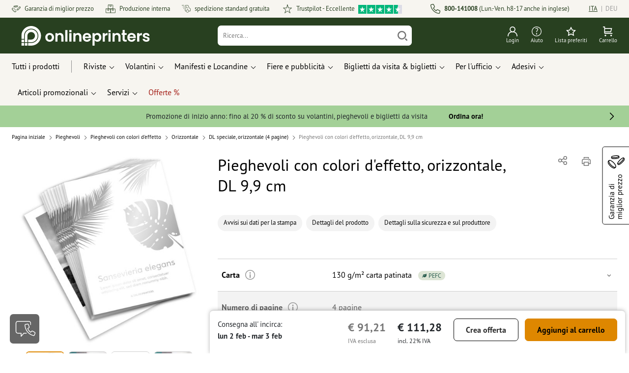

--- FILE ---
content_type: text/html; charset=ISO-8859-1
request_url: https://www.onlineprinters.it/p/pieghevoli-con-colori-deffetto-orizzontale-dl-9-9-cm
body_size: 57918
content:
<!---->
    <!DOCTYPE html><html lang="it"><head><base href="https://www.onlineprinters.it/$WS/diedruckerei/websale8_shop-diedruckerei/benutzer/templates/05-aa/"><title>Pieghevoli con colori d'effetto, orizzontale, DL 9,9 cm, DL 9,9 cm con Onlineprinters</title><meta http-equiv="Content-Type" content="text/html; charset=ISO-8859-1"><meta name="viewport" content="width=device-width, initial-scale=1.0"><meta name="description" content="Stampa Pieghevoli con colori d'effetto, orizzontale, DL 9,9 cm. Scegli la qualità ed il servizio rapido, semplice e con consegna gratuita di Onlineprinters!"><meta name="copyright" content="Onlineprinters GmbH, WEBSALE AG"><meta http-equiv="imagetoolbar" content="no"><meta http-equiv="language" content="it"><meta name="format-detection" content="telephone=no"><meta property="og:url" content="https://www.onlineprinters.it/p/pieghevoli-con-colori-deffetto-orizzontale-dl-9-9-cm"><meta property="og:type" content="website"><meta property="og:title" content="Pieghevoli con colori d'effetto, orizzontale, DL 9,9 cm, DL 9,9 cm con Onlineprinters"><meta property="og:description" content="Stampa Pieghevoli con colori d'effetto, orizzontale, DL 9,9 cm. Scegli la qualità ed il servizio rapido, semplice e con consegna gratuita di Onlineprinters!"><meta property="og:image" content="https://www.onlineprinters.it/$WS/diedruckerei/shopdata/media/pim/images/1000x1000/jpg/2c9ceb818234576e01828808d3cc2057.jpg"><meta name="thumbnail" content="https://www.onlineprinters.it/$WS/diedruckerei/shopdata/media/pim/images/1000x1000/jpg/2c9ceb818234576e01828808d3cc2057.jpg"><meta name="robots" content="index,follow,noodp,noydir"><link rel="canonical" href="https://www.onlineprinters.it/p/pieghevoli-con-colori-deffetto-orizzontale-dl-9-9-cm"><link rel="shortcut icon" href="https://www.onlineprinters.it/favicon.ico?x=1" media="(prefers-color-scheme: dark)"><link rel="shortcut icon" href="https://www.onlineprinters.it/favicon.ico?x=1" media="(prefers-color-scheme: light)"><meta http-equiv="expires" content="86400"><link rel="alternate" hreflang="it-IT" href="https://www.onlineprinters.it/p/pieghevoli-con-colori-deffetto-orizzontale-dl-9-9-cm">
<link rel="alternate" hreflang="es-ES" href="https://www.onlineprinters.es/p/folletos-plegados-con-colores-de-efecto-formato-apaisado-dl-9-9-cm"><link rel="alternate" hreflang="nl-NL" href="https://www.onlineprinters.nl/p/folders-met-effectverven-liggend-formaat-dl-9-9-cm"><link rel="alternate" hreflang="de-LU" href="https://de.onlineprinters.lu/p/falzflyer-mit-effektfarben-querformat-dl-9-9-cm"><link rel="alternate" hreflang="fr-FR" href="https://www.onlineprinters.fr/p/depliant-avec-couleurs-a-effets-format-paysage-dl-9-9-cm"><link rel="alternate" hreflang="de-DE" href="https://www.onlineprinters.de/p/falzflyer-mit-effektfarben-querformat-din-lang-spezial-9-9-cm"><link rel="alternate" hreflang="de-IT" href="https://de.onlineprinters.it/p/falzflyer-mit-effektfarben-querformat-dl-9-9-cm"><link rel="alternate" hreflang="pl-PL" href="https://www.onlineprinters.pl/p/ulotki-sk%b3adane-z-farbami-do-efektow-specjalnych-format-poziomy-dl-9-9-cm"><link rel="alternate" hreflang="de-CH" href="https://de.onlineprinters.ch/p/falzflyer-mit-effektfarben-querformat-a6-5-9-9-cm"><link rel="alternate" hreflang="da-DK" href="https://www.onlineprinters.dk/p/foldere-med-effektfarver-liggende-format-m65-9-9-cm"><link rel="alternate" hreflang="en-IE" href="https://www.onlineprinters.ie/p/folded-leaflets-with-special-effect-colours-landscape-dl-9-9-cm"><link rel="alternate" hreflang="fr-BE" href="https://fr.onlineprinters.be/p/depliant-avec-couleurs-a-effets-format-paysage-dl-9-9-cm"><link rel="alternate" hreflang="de-AT" href="https://www.onlineprinters.at/p/falzflyer-mit-effektfarben-querformat-dl-9-9-cm"><link rel="alternate" hreflang="fr-LU" href="https://fr.onlineprinters.lu/p/depliant-avec-couleurs-a-effets-format-paysage-dl-9-9-cm"><link rel="alternate" hreflang="nl-BE" href="https://nl.onlineprinters.be/p/folders-met-effectverven-liggend-formaat-dl-9-9-cm"><link rel="alternate" hreflang="fr-CH" href="https://fr.onlineprinters.ch/p/depliant-avec-couleurs-a-effets-format-paysage-a6-5-9-9-cm"><link rel="alternate" hreflang="it-CH" href="https://it.onlineprinters.ch/p/pieghevoli-con-colori-deffetto-orizzontale-a6-5-9-9-cm"><link rel="alternate" hreflang="sv-SE" href="https://www.onlineprinters.se/p/foldrar-med-effektfaerger-liggande-format-a65-9-9-cm"><!-- start Incl-InitializeTepfVariables --><script type="text/javascript">
var opWsVars={
aCountryIso                     : '',
addressPhone                    : '',
basketDeleteAllLink             : '/?websale8=diedruckerei.05-aa',
basketOK                        : 'false',
basketPrNames                   : ''.split(';') || [],
basketPrLinks                   : ''.split(',') || [],
bannerTxtReleaseRequired        : "Invio dopo 1-2 giorni lavorativi. Poi attendiamo la tua autorizzazione a procedere. Da quel momento si iniziano a contare i tempi di ultimazione dell&apos;ordine e consegna allo spedizioniere.",
bannerTxtProductionTimeOK       : 'Dalla ricezione del pagamento e dei dati di stampa fino alle <b>#deadline# ore</b> la produzione del tuo ordine inizia oggi. ',
bannerTxtProductionTimePassed   : "Dalla ricezione del pagamento e dei dati di stampa fino alle <b>#deadline# ore</b> del giorno lavorativo successivo, iniziamo il processo di produzione nell'arco della stessa giornata.",
bannerTxtProductionTimeHoliday  : 'Per via di una giornata festiva la produzione inizia il giorno lavorativo seguente.',
basketPrW2pDocIdDelLink         : [],
catIndex                        : '302647',
confirmDeletition               : 'Conferma la cancellazione',
countryCode                     : 'IT',
currencySymbol                  : '&euro;',
shopCurrencyISOCode             : 'EUR',
close                           : 'Chiudi',
crossSelling                    : false,
crossSellingProduct             : false,
currencyTemplate                : '$price$$whitespace$$currency$',
currencyWhitespace              : ' ',
dateFormatProductionTime        : 'dddd, D MMMM YYYY',
dateFormatProductionTimeShort   : 'ddd DD MMM',
dateFormatProductionTimeLong    : 'ddd, D MMM YYYY',
dateFormatProductionTimeShortDateFns   : "EEE d MMM",
dateFormatProductionTimeLongDateFns    : "EEE, d MMM yyyy",
dateFormatProductionTimeOutputDateFns  :"EEE d LLL",
dateFormatProductionTimeTooltip : 'dddd DD.MM.YY [um] HH [Uhr]',
dateFormatDayMonthYear          : 'DD.MM.YYYY',
deadlineDefaultValue            : '12:00',
decimalSeparator                : ",", //Nicht das AnfÃ¼hrungszeichen Ã„ndern -> im 15er Shop entsteht sonst ''' -> JS-Fehler
defaultDeliveryId               : "-ST-DPD-PAKET-30",
defaultDeliveryName             : 'Spedizione standard (DPD)',
externalFilesPath				: '/$WS/diedruckerei/shopdata/web/dist/live/css',
imagePath                       : "/$WS/diedruckerei/shopdata/web/images-shops",
insiderRequestToken             : "81ed32b9e40ca7fe58f0ecd9d1b0d3c69d8aa50b2363bf53080a06e70ecee5",
isAlreadyDesigned               : false,
isArtwork                       : false,
isEssentials                    : false,
isPremiumKunde                  : ''=='A',
isNewCustomer                   : true,
isLoggedIn                      : 'false'=='true',
isPimProduct                    : 'false',
kameleoon                       : false,
languageCode                    : 'it',
landingPage                     : '',
loginName                       : ' ',
loginEmail                      : '',
prAreaProduct                   : 'false',
prName                          : 'Pieghevoli con colori d&#38;apos;effetto, orizzontale, DL 9,9 cm',
prNumber                        : 'PFXD75513504500',
productionTimeTimeFormatToday   : "[Oggi fino al] LT",
productionTimeTimeFormatTomorrow  : "[Domani fino al] LT",
productChange                   : '',
productLabelBestPrice           : 'Best Price',
productLabelPremium             : 'Premium',
productLabelCarbonNeutral       : 'Impatto neutro sul clima',
productLabelTopseller           : 'Topseller',
prodIndex                       : 'PFXD755',
prVatRate                       : '22.00',
reorder                         : '',
searchServiceId                 : 'B065F06382E01A20956F11E47911B7C7',
searchLive                      : '05-aa,17-aa',
searchTest                      : '05-aa,17-aa',
sessionId                       : '9e002ea65a6e507c6c422334ba0f8577',
shippingType                    : 'P4',
shopLanguageIETF                : 'it-IT',
shopLanguageHTML                : 'it',
shopLanguage                    : 'ITA',
shopId                          : 'diedruckerei',
sitesWithoutConsentBanner       : 'note legali,cgc,privacy',
standardShippingDPD             : 'Spedizione standard (DPD)',
subShopId                       : '05-aa',
suffix22Name                    : 'ws_input_suffix22',
suffix22Value                   : '',
templateName                    : 'ws_product',
testModus                       : 'false'==='true' ? true : false,
thousandSeparator               : ".", //Nicht das AnfÃ¼hrungszeichen Ã„ndern -> im 15er Shop entsteht sonst ''' -> JS-Fehler
trackingShopLanguageCode        : 'it',
trackingShopCountryCode         : 'IT',
uploadPreflightOpDateFormat     : 'DD.MM.YYYY hh:mm',
urlHomepage                     : 'https://www.onlineprinters.it',
userIndex                       : '',
userlikeWidgetKey               : 'f34b66e46541005113bdaa2c7dd04a0e8ccf49c5a513824740fdd373f70108c9',
userlikeChat                    : false,
utcCorrection                   : '',
versandid                       : '',
voucherNumber                   : '',
voucherDeleteBtn                : 'button_voucher_delete_',
wcUsername                      : "",
wcEmail                         : '',
workingDay                      : 'giorni lavorativi',
workingDay1                     : 'giorno lavorativo',
workingDay2                     : 'giorno lavorativi',
workingDay3                     : '',
wsCharSet                       : 'ISO-8859-1',
wsDateTimeDay                   : '24',
wsDateTimeMonth                 : '01',
wsDateTimeYear                  : '2026',
wsDateTimeHours                 : '04',
wsDateTimeMinutes               : '25',
wsDateTimeSeconds               : '10',
w2pBackendVersionTest           : 'auto',
w2pBackendVersionLive           : 'auto',
w2pDocId                        : '',
globalNumberOfPages             : 'Numero di pagine',
globalPrintRun                  : 'Tiratura',
globalMotive                    : 'Motivi'
};

(function (vars) {
function getSiteName() {
var siteName=vars.templateName.replace('ws_', '').replace('tpl_', '');
if (['Content_data', 'Default', 'FullWidth', 'Landingpage'].includes(vars.templateName)) {
if ($('link[hreflang="en-GB"]').length) {
siteName=new URL($('link[hreflang="en-GB"]').attr('href')).pathname;
} else if ($('link[hreflang="de-DE"]').length) {
siteName=new URL($('link[hreflang="de-DE"]').attr('href')).pathname;
} else {
siteName=new URL(document.location.href).pathname;
}
}
return siteName;
}
//jquery existiert hier noch nicht, weil es erst spÃ¤ter eingebunden wird.
// deshalb geht $(document).ready() nicht
document.addEventListener('DOMContentLoaded', function (event) {
vars.siteName=getSiteName();
});
})(window.opWsVars);
</script><!-- ende Incl-InitializeTepfVariables --><!-- start Incl-GlobalScriptsAndStyles --><script src="/$WS/diedruckerei/shopdata/shops/libs/jquery/3.5.1/jquery-3.5.1.min.js"></script><script type="text/plain" id="usercentrics-cmp" data-settings-id="rmqZSv8V-" src="https://app.usercentrics.eu/browser-ui/latest/loader.js" async></script><script>
$.ajax({
dataType: "script",
url: "https://app.usercentrics.eu/browser-ui/latest/loader.js",
success: function() {
// Eventhandler uc-consent (wird im Backend von Usercentrics definiert)
$(window).on('uc-consent', function(e) {
const detail=event.detail;
globalObj.helpersObj.log('chat','Consents=', detail);
globalObj.consents.initUsercentrics(e);
if(opWsVars.userlikeChat) {
if (detail.Userlike) {
// Hier den Chat initialisieren
$.ajax({
url: '/$WS/diedruckerei/shopdata/shops/libs/userlike/index.min.js',
dataType: "script",
success: function () {
globalObj.chatObj.startUserLikeChat();
}
});
} else {
if(opWsVars.testModus) console.log('Dem Chat wurde nicht zugestimmt');
}
}
if(opWsVars.kameleoon && detail.Kameleoon) {
kameleoonQueue.push(function() {
if (detail.type !=='implicit') {
if (detail['Kameleoon']) {
Kameleoon.API.Core.enableLegalConsent("BOTH");
} else {
Kameleoon.API.Core.disableLegalConsent("BOTH");
}
}
});
}
// Youtube Banner akzeptiert
if(detail.action=='onUpdateServices' && detail['YouTube Video']) {
modal.setModalGalleryIframeHeight();
}
});
},
error: function() {
console.log('error');
}
});
</script><link rel="preconnect" href="//privacy-proxy.usercentrics.eu"><link rel="preload" href="//privacy-proxy.usercentrics.eu/latest/uc-block.bundle.js" as="script"><script type="application/javascript" src="https://privacy-proxy.usercentrics.eu/latest/uc-block.bundle.js"></script><script>
uc.blockOnly([
'BJz7qNsdj-7', // YouTube is blocked
]);
</script><script defer src="/$WS/diedruckerei/shopdata/shops/libs/moment/2.19.4/moment.min.js"></script><script defer src="/$WS/diedruckerei/shopdata/shops/libs/popper/1.16.1/popper.min.js"></script><script defer src="/$WS/diedruckerei/shopdata/shops/libs/bootstrap/4.5.2/bootstrap.min.js"></script><script defer src="/$WS/diedruckerei/shopdata/shops/libs/clipboard/2.0.11/clipboard.min.js"></script><script src="/$WS/diedruckerei/shopdata/shops/js/bundle-oplib.min.js?v=ae978b0258f7885f" charset="UTF-8"></script><!-- start Incl-GlobalKameleoonScript --><!-- ende Incl-GlobalKameleoonScript --><script defer src="/$WS/diedruckerei/shopdata/shops/js/nobabel/bundle-global-libs.min.js?v=2ef90ffb4bfd5bf2"></script><script defer src="/$WS/diedruckerei/shopdata/shops/libs/moment/2.19.4/locales/it.js" charset="UTF-8"></script><script src="/$WS/diedruckerei/shopdata/shops/js/bundle-global.min.js?v=0a3c5e1276d69d64" ></script><script>
globalObj.ga4Obj.removeItemLocalStorageGa4(['userIndex']);
</script><link rel="stylesheet" href="/$WS/diedruckerei/shopdata/shops/css/empty.css"><link rel="stylesheet" href="/$WS/diedruckerei/shopdata/shops/css/bundle-global.css?v=1eefdcded1506187" charset="UTF-8"><script>
/*
Holen der Lead-ID aus dem Local Storage oder dem Cookie
Schreiben der Lead-ID in das Suffix21 Feld
*/
function getLeadLocalStorageCookie() {
var cookieNameEQ='guid_'+opWsVars.shopId+'_'+opWsVars.subShopId+'=',
i=0, content, cookiePartArr, cookiePart, guid;
if(localStorage.guid) {
guid=localStorage.getItem('guid');
content='<input type="hidden" name="ws_input_suffix21" value="'+guid+'" autocomplete="off">';
$('form.opidAddressForm').append(content);
return;
} else if(document.cookie.length > 0) {
cookiePartArr=document.cookie.split(';');
for(;i<cookiePartArr.length;i++) {
cookiePart=cookiePartArr[i];
while (cookiePart.charAt(0)==' ') {
cookiePart=cookiePart.substring(1,cookiePart.length);
}
if (cookiePart.indexOf(cookieNameEQ)==0) {
guid=cookiePart.substring(cookieNameEQ.length,cookiePart.length);
content='<input type="hidden" name="ws_input_suffix21" value="'+guid+'">';
$('form.opidAddressForm').append(content);
return;
}
}
}
}
/*
Speichern der Lead-ID aus der URL in den Local Storage des Browsers und in einen Cookie
Verfallen des Cookies: Angaben in Stunden z.B. 8760=1 Jahr
*/
function setLeadLocalStorageCookie() {
var guid=globalObj.helpersObj.getQueryParameter('guid');
if(guid) {
var cookieName='guid_'+opWsVars.shopId+'_'+opWsVars.subShopId,
expires,
date=new Date();
localStorage.setItem('guid',guid);
date.setTime(date.getTime() + (60 * 60 * 1000 * 8760));
expires="expires="+ date.toUTCString();
document.cookie=cookieName + "=" + guid + ";" + expires + ";path=/";
}
}</script><script type="text/javascript">
$(function(){
setLeadLocalStorageCookie();
});
</script><script type="text/javascript">
<!--
var ws_shopid="diedruckerei";
var ws_subshopid="05-aa";
var ws_sid="9e002ea65a6e507c6c422334ba0f8577";
var ws_state="Product";
var ws_page_name="Artikel";
var ws_extid="";
var ws_price_type="net";
var ws_currency="EUR";
var ws_referer="";
var ws_subreferer="";
var ws_http_referer="";
var ws_tp1="";
var ws_tp2="";
var ws_tp3="";
var ws_gclid="";
var ws_test="no";
var ws_login_type="na";
var ws_data_type="advanced";
var ws_cat_name="Pieghevoli/Pieghevoli con colori d'effetto/Orizzontale/DL speciale, orizzontale (4 pagine)";
var ws_cat_index="302647";
var ws_prod_name="Pieghevoli con colori d'effetto, orizzontale, DL 9,9 cm";
var ws_prod_number="PFXD75513504500";
var ws_prod_index="PFXD755";
var ws_basket_positions="0";
var ws_basket_mainpositions="0";
var ws_basket_quantities="0";
var ws_basket_mainquantities="0";
var ws_basket=new Array();
var ws_order="no";
//-->
</script>
<script>(function(){var n=window.emos3.defaults;if(!i(n)){n=window.emos3.defaults={}}n.siteid=ws_shopid;n.subsite=ws_subshopid;if(ws_state){var m=ws_shopid+ws_subshopid+ws_state+j("ws_page_name");if(ws_state==="Category"){m+=ws_cat_name}else{if(ws_state==="Product"){m+=ws_cat_name+ws_prod_name}else{if(ws_state==="ProductRecmd"){m+=ws_cat_name+ws_prod_name}else{if(ws_state==="ProductRecmdConfirm"){m+=ws_cat_name+ws_prod_name}else{if(ws_state==="Notify"){m+=ws_notify_msg}else{if(ws_state==="Template"){m+=ws_template_name}else{if(ws_state==="Login"){m+=ws_login_type+ws_login_error}}}}}}}emos3.pageId=m.substring(0,254)}function d(x){try{if(window.decodeURIComponent){try{return window.decodeURIComponent(x.replace(/\+/g,"%20"))}catch(z){return window.unescape(x)}}else{return window.unescape(x)}}catch(y){return x}}function b(B){var A=B.indexOf("?");if(A>=0){B=B.substr(A+1)}var z={};var x=B.split("&");for(var e=0;e<x.length;e++){var y=x[e].split("=");if(y[1]){z[y[0]]=d(y[1])}else{z[y[0]]=""}}return z}function g(J,G,C){try{if(J){var y=[];var z=0;for(var A=1;A<J.length;A++){var I=J[A];var x=[];x[0]=C;x[1]=t(I[1]);x[2]=t(I[2]);var H=Number(I[8]);x[3]=isFinite(H)?H:I[3];x[4]=t(I[5]);x[5]=1;x[6]=t(I[6]);var B=I[9];x[7]=l(C,B,z);x[8]=B;x[9]=A-1;if(B){z++}var F=j("ws_currency");if(F&&F!=="EUR"){var E=u("ws_exchange_rate");if(E){x[3]=Number(x[3])*E}}y.push(x)}G.ec_Event=y}}catch(D){}}function l(x,z,e){if((x==="buy"||x==="c_add")&&z){var y=op_w2p[e];if(typeof y!=="undefined"){return y}}return null}function t(e){return(e)?e:"empty"}function h(E){var x=k("ws_a_zip");var z=k("ws_a_country")+"/"+x.substring(0,1)+"/"+x.substring(0,2)+"/"+k("ws_a_city")+"/"+x;var F=j("ws_currency");var D=u("ws_basket_total");var B=u("ws_delivery_cost");var A=u("ws_payment_cost");var G=u("ws_basket_total_net");var y=u("ws_web2print_cost_net");var e=u("ws_climateneutral_cost_net");if(F&&F!=="EUR"){var C=u("ws_exchange_rate");if(C){D=D*C;B=B*C;A=A*C;G=G*C;y=y*C;e=e*C}}E.billing=[k("ws_order_number"),k("ws_a_number"),z,D,F,k("ws_delivery_name"),B,k("ws_payment_name"),A,G,y,y?"yes":"no",e,e?"yes":"no"]}function j(e){return(typeof window[e]!="undefined")?window[e]:null}function k(e){return(typeof window[e]!="undefined")?window[e]:"na"}function u(e){if(typeof window[e]=="undefined"){return null}var x=Number(window[e]);if(isFinite(x)){return x}else{return null}}function v(y){var e=j("ws_page_name");switch(ws_state){case"Start":y.content=e;break;case"Category":y.content="Shop/"+e+"/"+j("ws_cat_name");break;case"Product":y.content="Shop/"+e+"/"+j("ws_cat_name")+"/"+j("ws_prod_name");var x=["view",j("ws_prod_number"),j("ws_prod_name"),"0.00",j("ws_cat_name"),"1"];var z=j("ws_prod_index");if(z){x.push(z)}y.ec_Event=[x];break;case"Basket":y.content="Shop/"+e;if(window.ws_order==="yes"){y.content="Shop/"+e;y.orderProcess="0_"+e}break;case"Address":y.content="Service/"+e;if(window.ws_order==="yes"){y.orderProcess="1_0_"+e;y.content="Shop/Kaufprozess/"+e}break;case"DelivAddress":y.content="Service/"+e;if(window.ws_order==="yes"){y.orderProcess="1_1_"+e;y.content="Shop/Kaufprozess/"+e}break;case"PayDeliv":y.content="Service/"+e;if(window.ws_order==="yes"){y.orderProcess="2_"+e;y.content="Shop/Kaufprozess/"+e}break;case"Conditions":y.content="Service/"+e;if(window.ws_order==="yes"){y.orderProcess="3_"+e;y.content="Shop/Kaufprozess/"+e}break;case"PlaceOrder":y.content="Service/"+e;if(window.ws_order==="yes"){y.orderProcess="4_"+e;y.content="Shop/Kaufprozess/"+e}break;case"Confirm":y.content="Service/"+e;if(window.ws_order==="yes"){y.orderProcess="5_"+e;y.content="Shop/Kaufprozess/"+e;g(window.ws_basket,y,"buy");h(y)}break;case"ProductRecmd":y.content="Shop/"+e+"/Formular/"+j("ws_cat_name")+"/"+j("ws_prod_name");break;case"ProductRecmdConfirm":y.content="Shop/"+e+"/Ergebnis/"+j("ws_cat_name")+"/"+j("ws_prod_name");break;case"Voucher":y.content="Shop/"+e;break;case"MemoList":y.content="Shop/"+e;break;case"PrintConfirm":y.content="Shop/Kaufprozess/"+e;break;case"Search":y.content="Shop/"+e;if((typeof(window.ws_search_phrase)!="undefined")&&(typeof(window.ws_search_results)!="undefined")){y.search=[window.ws_search_phrase,window.ws_search_results]}break;case"DirectOrder":y.content="Shop/"+e;break;case"Login":y.content="Shop/Login/"+e;break;case"UserAccount":case"OrderHistory":case"Logout":y.content="Service/"+e;break;case"Notify":y.content="Info/"+e;if(typeof(window.ws_notify_msg)=="string"){y.notify=window.ws_notify_msg.substring(0,127)}break;case"Template":y.content="Info/"+e+"/"+window.ws_template_name;if(window.em_ignore){emos3.config.EMOS_DO_NOT_TRACK=true}break;case"AddBasket":y.content="Shop/"+e;g(window.ws_add_basket,y,"c_add");break;case"DelBasket":y.content="Shop/"+e;g(window.ws_del_basket,y,"c_rmv");break;default:y.content="Unknown/"+ws_state+"/"+e}}function r(A){try{if(!A){return"http://unknown"}if(A.substr(0,4)!=="http"){A="http://"+A}var x=A.split("/");if(x.length>3){x.length=3}A=x.join("/");var B=A.indexOf("?");if(B>=0){A=A.substring(0,B)}var z=A.indexOf("#");if(z>=0){A=A.substring(0,z)}}catch(y){}return A.substring(0,127)}function o(e){if(typeof(ws_emcs0)=="string"){e.crossData=[ws_emcs0,ws_emcs1,ws_emcs2i,ws_emcs3i,ws_emcs2,ws_emcs3]}}function i(e){return typeof e==="object"&&e!==null}function w(e){var x=window.emosCustomProperties;if(i(x)){for(var y in x){if(x.hasOwnProperty(y)){e[y]=x[y]}}}}function q(z,x,D){var C=(window.ws_http_referer)?window.ws_http_referer:null;var e=(window.ws_affiliate_provider)?window.ws_affiliate_provider:null;x.customReferrer=C;var A=r(C);var y=null;if(ws_tp1){y=ws_tp1}else{if(D.emsrc){y=D.emsrc}}if(window.ws_referer||e||window.ws_gclid){var B;if(window.ws_referer){if(window.ws_subreferer){B=window.ws_referer+"/"+window.ws_subreferer}else{B=window.ws_referer}if(e){B="Affiliate/"+B+"/"+e}}else{if(e){B="Affiliate/"+e}else{if(window.ws_gclid){if(!y){y="kw"}if(y==="kw"){B="google auto tagging"}}}}if(y==="kw"){x.cookie={adword:B,ref:A,source:y};if(window.ws_gclid){x.cookie.gclid=window.ws_gclid}z.source=y;if(ws_tp2&&ws_tp1==="kw"){x.cookie.amktid=ws_tp2}}else{if(y==="nl"){x.cookie={news:B,source:y};z.source=y;if(ws_tp2){x.cookie.newsmid=ws_tp2}if(ws_tp3){z.newsuid=ws_tp3}}else{x.cookie={campaign:B,ref:A,source:"cp"};z.source="cp"}}if(D.empid){x.cookie.empid=D.empid}if(D.empcode){x.cookie.empcode=D.empcode}if(D.empcode2){x.cookie.empcode2=D.empcode2}}}if(typeof(window.ws_shopid)!="undefined"){var a={config:{customMktDetect:true}};var f;try{f=b(top.location.search)}catch(s){f=b(location.search)}v(a);q(a,a.config,f);o(a.config);w(a);if(typeof(window.ws_login_type)!="undefined"){a.wsLog=window.ws_login_type}var c=j("ws_currency");if(c&&c!=="EUR"){var p=u("ws_exchange_rate");if(p){a.currency=[c,p]}}window.emos3.send(a)}})();</script><!-- Start Incl-GTMDataLayer --><script type="text/javascript" async>
var op_prod_number='PFXD75513504500';
var op_voucher_value='-0,00';
if (typeof(ws_template_name)==='undefined') { var ws_template_name=''; }
if (typeof(ws_cat_index)==='undefined') { var ws_cat_index=''; }
if (typeof(ws_cat_name)==='undefined') { var ws_cat_name=''; }
if (typeof(ws_prod_index)==='undefined') { var ws_prod_index=''; }
if (typeof(ws_prod_number)==='undefined') { var ws_prod_number=''; }
if (typeof(op_prod_number)==='undefined') { var op_prod_number=''; }
if (typeof(ws_basket_total_net)==='undefined') { var ws_basket_total_net=''; }
if (typeof(ws_basket_subtotal_net)==='undefined') { var ws_basket_subtotal_net=''; }
if (typeof(ws_currency)==='undefined') { var ws_currency=''; }
if (typeof(ws_order_number)==='undefined') { var ws_order_number=''; }
if (typeof(ws_login_type)==='undefined') { var ws_login_type=''; }
if (typeof(ws_basket)==='undefined') { var ws_basket=[]; }
if (typeof(ws_add_basket)==='undefined') { var ws_add_basket=[]; }
if (typeof(ws_basket[1])==='undefined') { ws_basket[1]=[]; }
if (typeof(ws_add_basket[1])==='undefined') { ws_add_basket[1]=[]; }
if (typeof(basket_prod_index)==='undefined') { var basket_prod_index=''; }
if (typeof(basket_add_prod_index)==='undefined') { var basket_add_prod_index=''; }
if (typeof(finalEncodedEmailAddress)==='undefined') { var finalEncodedEmailAddress=''; }
if (typeof(ws_add_basket_subtotal)==='undefined') { var ws_add_basket_subtotal=''; }
if (typeof(op_w2p)==='undefined') { var op_w2p=''; }
if (typeof(op_voucher_value)==='undefined') { var op_voucher_value=''; }
if (typeof(op_preflight_uploader_status)==='undefined') { var op_preflight_uploader_status=''; }
if (typeof(op_preflight_uploader_order_number)==='undefined') { var op_preflight_uploader_order_number=''; }
if (typeof(op_preflight_uploader_access_point)==='undefined') { var op_preflight_uploader_access_point=''; }
var array_basket_exists="ws_basket";
if (typeof window[array_basket_exists]=="object") {
if (typeof(ws_basket[1][6])		!='undefined') {
var basket_prod_index=ws_basket[1][6];
basket_prod_index=basket_prod_index.substr(0,3);
}
}
var array_add_basket_exists="ws_add_basket";
if (typeof window[array_add_basket_exists]=="object") {;
if ( typeof(ws_add_basket[1][6]) !=='undefined' ) {
var basket_add_prod_index=ws_add_basket[1][6];
basket_add_prod_index=basket_add_prod_index.substr(0,3);
}
}
var oderFunnelStates=['Address', 'PayDeliv', 'PlaceOrder', 'Confirm'];
var ws_customer_type;

if ( ws_login_type !=='login' && ws_login_type !=='register' && oderFunnelStates.indexOf(ws_state) > -1 ){
ws_customer_type='gast';
} else {
ws_customer_type=ws_login_type;
}
dataLayer=[{
'op_date': new Date(),
'tm_w2p' : op_w2p,
'tm_subshopid' : ws_subshopid,																						
'tm_page_name': ws_page_name,																						
'tm_template_name' : ws_template_name,																				
'tm_cat_index' : ws_cat_index,																						
'tm_cat_name' : ws_cat_name,																						
'tm_prod_index' : ws_prod_index,																					
'tm_prod_number' : op_prod_number,																					
'tm_state' : ws_state,																								
'tm_basket_total_net' : ws_basket_total_net,																		
'tm_currency' : ws_currency,																						
'tm_order_number' : ws_order_number,																				
'tm_login_type' : ws_login_type,																					
'tm_customer_type' : ws_customer_type,																				
'tm_basket_prod_number' : ws_basket[1][1],																			
'tm_basket_cat_name' : ws_basket[1][5],																				
'tm_basket_prod_index' : ws_basket[1][6],																			
'tm_add_basket_prod_number' : ws_add_basket[1][1],																	
'tm_add_basket_prod_index' : ws_add_basket[1][6],																	
'tm_email': finalEncodedEmailAddress,																				
'tm_add_basket_subtotal': ws_add_basket_subtotal,																																			
'tm_voucher_value': op_voucher_value,                                                                               'tm_premcustomer': '',
'regUser': 'false',
'campaign': '',
'transactionId': ws_order_number,
'transactionAffiliation': ws_login_type,
'transactionTotal': ws_basket_total_net,
'transactionCurrency': ws_currency,
'transactionProducts': [{
'sku': ws_basket[1][1],
'name': ws_basket[1][2],
'category': basket_prod_index,
'price': ws_basket_subtotal_net,
'quantity': 1,
'currency': ws_currency
}],
'preflightUploader': [{
'tm_preflight_uploader_status' : op_preflight_uploader_status,
'tm_preflight_uploader_order_number' : op_preflight_uploader_order_number,
'tm_preflight_uploader_access_point' : op_preflight_uploader_access_point
}]
}];
productNumberLayer=[];
setPriceLayer=[];
</script><!-- Ende Incl-GTMDataLayer --><script src="/$WS/diedruckerei/shopdata/shops/libs/selectric/1.13.0/selectric/jquery.selectric.min.js"></script><style>
.d-05-aa-block{
display: block!important;
}
.d-05-aa-inline{
display: inline!important;
}
.d-05-aa-inline-block{
display: inline-block!important;
}
.d-05-aa-flex{
display: flex!important;
}
.d-05-aa-inline-flex{
display: inline-flex!important;
}</style><script>$(function(){$('body').addClass('shop-05-aa liveModus')});</script><script>
globalObj.uCircumflex='\u00FB';
</script><!-- ende Incl-GlobalScriptsAndStyles --><script src="/$WS/diedruckerei/shopdata/shops/js/bundle-product.min.js?v=520bfe865d161efd"></script><link rel="stylesheet" href="/$WS/diedruckerei/shopdata/shops/css/bundle-product.css?v=6a1f901996c1ee4d">
<!-- start Incl-TestScriptsAndStyles --><!-- ende Incl-TestScriptsAndStyles. --><script>
productPageObj.productRules.rulesPIM=[{"comment":"Bei Reorder, Corporate und W2P: Datencheck, Falzung, Seitenzahl, usw. sperren","ruleKey":"productRuleAll1","source":"pimRules","scenario":["reorder","w2pCorporate","w2pStandard"],"action":"disableRow","target":["mountingHoles","orientation","numberOfSheets","datacheck","printColor","fold","colors","colorSpaceInnerPart","colorSpaceCover","window","format","caseColor","hemstitch","innerPart","contourCut","motive","numberOfPages","specialFormat","cuttingDieNumber","cuttingDieID","cover","finishing","finishingInnerPart","finishingCover","additionalCover","material","designPosition"]},{"comment":"W2P Datencheck und Reorder Datencheck zurücksetzen","ruleKey":"productRuleAll2","source":"pimRules","scenario":["reorder","w2pStandard"],"action":"autoSelectOption","target":["ZXXXXX3DD00___"],"target2":["datacheck"]},{"comment":"Bei Corporate zusätzlich sperren: Papier, Stanzkontur, Umschlag, Seitenzahl, usw.","ruleKey":"productRuleAll3","source":"pimRules","scenario":["w2pCorporate"],"action":"disableRow","target":["paperFinish","orientation","numberOfSheets","designServices","printColor","cornerRounding","colors","colorSpaceInnerPart","colorSpaceCover","window","caseColor","innerPart","shipping","motive","paperType","back","numberOfPages","tieDownSet","cuttingDieNumber","cuttingDieID","stampPad","finishing","finishingInnerPart","finishingCover","calendar","punchedHoles","bundling","blankEnvelopes","printTechnology","material","processing"]}];
</script><script>
// Globale Variablen - Start
productPageObj.prProdIndex='PFXD755';
productPageObj.prVZusatz04='';
productPageObj.globalAmount='Quantità';
productPageObj.globalPrintRun='Tiratura';
productPageObj.globalColor='Colore';
productPageObj.prTextilPrintAreaError='Selezionare almeno una delle seguenti opzioni.';
productPageObj.productConfigSizesAlertText='Verdeel het aantal artikelen over de door u gewenste maten.';
productPageObj.exampleProductConfigSizesAlertText='Selezionare almeno una taglia.';
productPageObj.delivererListAlertText='La data di consegna è cambiata.';
productPageObj.productConfigW2PErrorAlertText1='Crea i tuoi Pieghevoli con colori d&apos;effetto, orizzontale, DL 9,9 cm';
productPageObj.productConfigW2PErrorAlertText2='La fase di creazione per questa configurazione del prodotto non è possibile.';
productPageObj.productConfigW2PErrorAlertText3='Selezionare il formato';
productPageObj.btProductAddToBasketAjax='button_ws_product_addtobasket_ajax';
productPageObj.wsBasketLink='https://www.onlineprinters.it/?websale8=diedruckerei.05-aa';
productPageObj.modalReorderHeadline='Alcune opzioni di prodotto non sono più disponibili';
productPageObj.modalDiscardReorderHeadline='Siamo spiacenti, ma il tuo ordine non può essere elaborato.';
productPageObj.modalDiscardW2PHeadline='Elimina creazione';
productPageObj.modalReorderDistributionHeadline='';
productPageObj.configurationCopiedToClipboard='La configurazione è stata copiata negli Appunti.';
productPageObj.color='Colore';
productPageObj.mattCoatedPaperWaterBasedVarnish='Se si utilizza una carta patinata opaca come copertina, consigliamo di scegliere la vernice a dispersione che previene il rischio di abrasione del colore. È possibile selezionare anche l&apos;opzione che consente di timbrare o apporre scritte sulle riviste.';
productPageObj.reorder.warningText='Le opzioni di prodotto contrassegnate in giallo sono cambiate o non sono più disponibili. Si prega di effettuare una nuova selezione.';
productPageObj.basketPos='';
productPageObj.sampleProduct=false;
productPageObj.showMore='Mostra di più';
productPageObj.showLess='Mostra meno';
productPageObj.delivererHideIds='';
productPageObj.weightingCostValue='50';
productPageObj.weightingTimeValue='3';
productPageObj.bonusCostValue='30';
productPageObj.bonusTimeValue='1';
globalObj.w2pObj.docIdHex='';
productPageObj.addToMemolistSuccessText='Il prodotto è stato aggiunto alla lista preferiti. Viene impostato iI metodo di spedizione standard.';
productPageObj.isMailingService=false;
productPageObj.personalizedProduct=false;
productPageObj.artworkProduct=true;
productPageObj.wasSplit=false;
productPageObj.delivererListObj.deliveryChanged=false;

productPageObj.useNewProductRules=true;
productPageObj.essentialsProduct=false;
// Globale Variablen - Ende
$(function(){

productPageObj.setSlickSliderProductColor([], 'normal');

localStorage.removeItem('w2pParams');

if(!opWsVars.reorder && !opWsVars.w2pDocId) {
globalObj.helpersObj.log('ajax', '%cAjax Zug startet ueber Default PDP', 'color:#00ff00');

productPageObj.reorder.showNotPossibleReorderModal();
productPageObj.initialStartAjaxOrder=true;
productPageObj.startAjaxOrder('default', 'init');
}
if(opWsVars.w2pDocId) {
globalObj.helpersObj.log('ajax', '%cAjax Zug startet ueber W2P PDP', 'color:#00ff00');
productPageObj.startAjaxOrder('w2p', 'init');
}
});
$(window).on('load', function() {
productPageObj.productFormAbsoluteHeightFix();
});
$(document).on("ws_AJAXPRStart", function() {
globalObj.preloaderLayer.open();
globalObj.ga4Obj.countAjaxCall=0;

});

$(document).on('ws_AJAXPRResponseSuccess', function(xhr){
var selectedVariantProductColor;
productPageObj.initialStartAjaxOrder=false;
//globalObj.helpersObj.log('ajax','xhr=',xhr);
productPageObj.initProductConfiguration();
productPageObj.showMoreGetImageSize();
productPageObj.initProductImageSlider();
globalObj.updateWeight();
if(!productPageObj.showNewBadge && !opWsVars.isEssentials) productPageObj.setAllInputLabels();
globalObj.preloaderLayer.close(); 
productPageObj.hideZeroPrice();
productPageObj.fillWeightToolTip();
productPageObj.formatSoldOutDate();
productPageObj.delivererListObj.setDirectDeliveryCheckBox();
productPageObj.delivererListObj.setDirectDeliveryCheckedState();
productPageObj.delivererListObj.showHideDirectDelivery('opidDirectDeliveryCheckbox');
if(productPageObj.toCollapse) {
$.each($('.opidProductConfigItemContent'), function() {
$(this).collapse('hide');
productPageObj.toCollapse=false;
});
}
globalObj.helpersObj.log('reorder','ws_AJAXPRResponseSuccess(): productPageObj.isProdConf=', productPageObj.isProdConf);
globalObj.helpersObj.log('reorder','ws_AJAXPRResponseSuccess(): productPageObj.isAddOpt=', productPageObj.isAddOpt);
globalObj.helpersObj.log('reorder','ws_AJAXPRResponseSuccess(): productPageObj.isNormalVariantChange=', productPageObj.isNormalVariantChange);
globalObj.helpersObj.log('reorder','ws_AJAXPRResponseSuccess(): productPageObj.isNormalVariantChangeClick=', productPageObj.isNormalVariantChangeClick);
globalObj.helpersObj.log('reorder','ws_AJAXPRResponseSuccess(): productPageObj.isDelivererListTileVariantChange=', productPageObj.isDelivererListTileVariantChange);
globalObj.helpersObj.log('reorder','ws_AJAXPRResponseSuccess(): productPageObj.isSelectFirstNotDisabledOptionAjax=', productPageObj.isSelectFirstNotDisabledOptionAjax);
globalObj.helpersObj.log('reorder','ws_AJAXPRResponseSuccess(): productPageObj.isLast=', productPageObj.isLast);
globalObj.helpersObj.log('reorder','ws_AJAXPRResponseSuccess(): productPageObj.isResetToFirstOptionPIM=', productPageObj.isResetToFirstOptionPIM);
globalObj.helpersObj.log('reorder','ws_AJAXPRResponseSuccess(): productPageObj.isSelectOptionPIM=', productPageObj.isSelectOptionPIM);
globalObj.helpersObj.log('reorder','ws_AJAXPRResponseSuccess(): productPageObj.isProductRules=', productPageObj.isProductRules);
globalObj.helpersObj.log('reorder','ws_AJAXPRResponseSuccess(): productPageObj.isW2PVariantChange=', productPageObj.isW2PVariantChange);
globalObj.helpersObj.log('reorder','ws_AJAXPRResponseSuccess(): productPageObj.isEssentials=', productPageObj.isEssentials);
if(!opWsVars.reorder && !opWsVars.w2pDocId) {
if(productPageObj.isNormalVariantChange){
productPageObj.wasSplit=false;
productPageObj.updateAjaxOrderArr();
selectedVariantProductColor=productPageObj.getSelectedVariantProductColor('normal');
productPageObj.setSlickSliderProductColor(selectedVariantProductColor, 'normal');

productPageObj.soldOut=false;
return;
}
if(productPageObj.isNormalVariantChangeClick){
if(productPageObj.w2pOpenConfigurator) {
// nach Wechsel von Designservice Konfigurator Ã¶ffnen
globalObj.w2pObj.w2pCallConfigurator('init');
globalObj.w2pObj.setW2pShopParamsLocalStorage();
}
productPageObj.ajaxOrder.wasClicked=true;
globalObj.helpersObj.log('ajax', '%cAjax Zug startet ueber isNormalVariantChangeClick PDP', 'color:#00ff00');
productPageObj.startAjaxOrder('default','init');
selectedVariantProductColor=productPageObj.getSelectedVariantProductColor('normal');
productPageObj.setSlickSliderProductColor(selectedVariantProductColor, 'normal');

productPageObj.soldOut=false;
if(opWsVars.isEssentials) productPageObj.essentialsObj.setEssentialsProductionTime=false;
return;
}
if (productPageObj.isSelectFirstNotDisabledOptionAjax) {
if(!productPageObj.soldOut) productPageObj.initDisabledTile();
selectedVariantProductColor=productPageObj.getSelectedVariantProductColor('normal');
productPageObj.setSlickSliderProductColor(selectedVariantProductColor, 'normal');

return;
}
if(productPageObj.isDelivererListTileVariantChange) {
productPageObj.productRules.startProductRules('ajax');
return;
}
// Kommt aus den ProductRules
if(productPageObj.isProductRules) {
productPageObj.productRules.startProductRules('ajax');
return;
}
// Komme aus Konfigurator / Gestaltung abgebrochen (keine DocId)
if(productPageObj.isW2PVariantChange) {
productPageObj.updateAjaxOrderArr();
return;
}
// Kommt aus Essentials
if(productPageObj.isEssentials) {
if(opWsVars.isEssentials) productPageObj.essentialsObj.essentialsAjax();
return;
}
}
// Reorder
if(opWsVars.reorder) {
if (productPageObj.isSelectFirstNotDisabledOptionAjax) {
globalObj.deliveryTimeObj.startDeliveryTime();
return;
}
if(productPageObj.isSelectOptionPIM){
globalObj.deliveryTimeObj.startDeliveryTime();
}
if(opWsVars.productChange) {
productPageObj.productRules.startProductRules('ajax');
}
if(!opWsVars.productChange) {
// Setzt die Varianten der Produktkonfiguration nach AJAX und auch die der Zusatzoption aber nur den ersten Aufruf
if (productPageObj.isProdConf) {
productPageObj.reorder.setAjaxSuccessProdConf();
productPageObj.reorder.checkAllProdConfAndAddOptArrLength();
return;
}
// Setzt die Varianten der Zusatzoptionen nach AJAX und triggert die Warning-Formatierung
if (productPageObj.isAddOpt) {
productPageObj.reorder.setAjaxSuccessAddOpt();
return;
}
// Setzt die Fehlermeldungen wieder nach einem normalen Variantenwechsel
if (productPageObj.isNormalVariantChange) {
productPageObj.wasSplit=false;
productPageObj.reorder.checkAllProdConfAndAddOptArrLength();
selectedVariantProductColor=productPageObj.getSelectedVariantProductColor('normal');
productPageObj.setSlickSliderProductColor(selectedVariantProductColor, 'normal');
productPageObj.productRules.startProductRules('ajax');
return;
}
// Setzt die Fehlermeldungen wieder nach einem normalen Variantenwechsel
if (productPageObj.isNormalVariantChangeClick) {
productPageObj.ajaxOrder.wasClicked=true;
globalObj.helpersObj.log('ajax', '%cAjax Zug startet ueber Reorder isNormalVariantChangeClick PDP', 'color:#00ff00');
productPageObj.startAjaxOrder('default','init');
productPageObj.reorder.checkAllProdConfAndAddOptArrLength();
selectedVariantProductColor=productPageObj.getSelectedVariantProductColor('normal');
productPageObj.setSlickSliderProductColor(selectedVariantProductColor, 'normal');
return;
}
// Setzt die Fehlermeldungen wieder nach einem Variantenwechsel Ã¼ber die Lieferzeitenkachel
if (productPageObj.isDelivererListTileVariantChange) {
productPageObj.reorder.checkAllProdConfAndAddOptArrLength();
productPageObj.productRules.startProductRules('ajax');
return;
}
// Immer die Letzten AJAXSuccess Aktionen | Danach darf kein AJAX mehr gefeuert werden!!
// OPSHP-46: Productrules: Konzept&Dateneruierung
if (productPageObj.isLast) {
productPageObj.updateAjaxOrderArr();
return;
}
// Erste Kachel ausgegraut und aktiv suche nÃ¤chst mÃ¶gliche Kachel z.B. automatischer wechsel bei Reorder - SoldOut
if (productPageObj.isSelectFirstNotDisabledOptionAjax) {
productPageObj.reorder.startAddFuncReorder();
selectedVariantProductColor=productPageObj.getSelectedVariantProductColor('normal');
productPageObj.setSlickSliderProductColor(selectedVariantProductColor, 'normal');
return;
}
// Kommt aus den ProductRules
if(productPageObj.isProductRules) {
productPageObj.productRules.startProductRules('ajax');
return;
}
// Kommt aus Essentials
if(productPageObj.isEssentials) {
if(opWsVars.isEssentials) productPageObj.essentialsObj.essentialsAjax();
return;
}
}
}
// W2P
if(opWsVars.w2pDocId) {
if (productPageObj.isSelectFirstNotDisabledOptionAjax) {
return;
}
if(productPageObj.isNormalVariantChange) {
productPageObj.wasSplit=false;
productPageObj.productRules.startProductRules('ajax');
return;
}
if(productPageObj.isNormalVariantChangeClick) {
productPageObj.ajaxOrder.wasClicked=true;
globalObj.helpersObj.log('ajax', '%cAjax Zug startet ueber W2P isNormalVariantChangeClick PDP', 'color:#00ff00');
productPageObj.startAjaxOrder('default','init');
return;
}
if (productPageObj.isDelivererListTileVariantChange) {
productPageObj.productRules.startProductRules('ajax');
}
if(productPageObj.isSelectOptionPIM){
productPageObj.updateAjaxOrderArr();
return;
}
if(productPageObj.isW2PVariantChange) {
productPageObj.updateAjaxOrderArr();
return;
}
if (productPageObj.isLast) {
productPageObj.updateAjaxOrderArr();
return;
}
// Kommt aus den ProductRules
if(productPageObj.isProductRules) {
productPageObj.productRules.startProductRules('ajax');
return;
}
// Kommt aus Essentials
if(productPageObj.isEssentials) {
if(opWsVars.isEssentials) productPageObj.essentialsObj.essentialsAjax();
return;
}
}
// Interpolation
if(productPageObj.isInterpolation){
if(!opWsVars.productChange) {
productPageObj.interpolation.setMinQuantityFreeQuantity();
}
}
});

$(document).on("ws_AJAXPRResponseSuccess", function() {

});
$(document).on('click', '.opidAddToCart, .opidTakeOver, .opidGenerateQuoteProductBtn', function(){

globalObj.fillExtraInput10('product');
globalObj.hasError=[];
globalObj.w2pObj.w2pErrorHandling();
productPageObj.interpolation.freeQuantityInputErrorCheck();

productPageObj.extraInput1='';
productPageObj.w2pTypeTrackingObj.startW2pTypeTracking();
if($(this).hasClass('opidTakeOver')) {
if(globalObj.hasError.length !==0) return;
globalObj.ga4Obj.changeProductItemLS();
$('.opidProductForm').submit();
}
if($(this).hasClass('opidOpenQuoteLoginModal')) {
if(globalObj.hasError.length !==0) return;
globalObj.modalLoginObj.startModalLogin('quotes');
}
});
$(document).on('mousedown', '.opidAddToCart', function(){
productPageObj.addBasketMouseDown=true;
});
$(document).on("ws_AJAXaddToBasketResponseSuccess", function(){

});

$(document).on('click', '.opidExampleProductConfigTile', function(){
if (!$(this).hasClass('active')) {
productPageObj.triggerVariantChangeAjax('isNormalVariantChange');
}
});

$(document).on('click', '.opidToMemoListButton', function(){
window.location.href='https://www.onlineprinters.it/?websale8=diedruckerei.05-aa&type=memolist';
});
</script>
<!-- start Incl-GlobalGoogleTagManagerScript --><script>
(function(w,d,s,l,i){w[l]=w[l]||[];w[l].push({'gtm.start':new Date().getTime(),event:'gtm.js'});var f=d.getElementsByTagName(s)[0],j=d
.createElement(s),dl=l!='dataLayer'?'&l='+l:'';j.async=true;j.src='https://www.onlineprinters.it/insights/gtm.js?id='+i+dl;f.parentNode
.insertBefore(j,f);})(window,document,'script','dataLayer','GTM-MLQB4BL');
</script><script>
window.dataLayer=window.dataLayer || [];
function gtag(){ dataLayer.push(arguments); }
//OPWEB-4057 Implementierung Google Consent Mode v2
gtag('consent', 'default', {
ad_storage: 'denied',
ad_user_data: 'denied',
ad_personalization: 'denied',
analytics_storage: 'denied',
wait_for_update: 2000 // milliseconds to wait for update
});
gtag('js', new Date());
</script><script>
window.uetq=window.uetq || [];
window.uetq.push('consent', 'default', {
'ad_storage': 'denied'
});
window.uetq2=window.uetq2 || [];
window.uetq2.push('consent', 'default', {
'ad_storage': 'denied'
});
</script><!-- ende Incl-GlobalGoogleTagManagerScript --></head><body class="op ws_product  pim-product">
<noscript><iframe src="https://www.googletagmanager.com/ns.html?id=GTM-MLQB4BL" height="0" width="0" style="display:none;visibility:hidden"></iframe></noscript><script>
var op_crossSelling=[], op_crossSellingSource=[];

op_crossSelling.push(false);
op_crossSellingSource.push(undefined);
</script><script>
productPageObj.delivererListObj.directDelivery=false;
</script><script>
globalObj.w2pObj.isAlreadyDesigned=false;
globalObj.w2pObj.isW2PCorporate=false;
globalObj.w2pObj.isW2PStandard=false;
</script><span id="initLogicAjax" class="opidInitLogicAjax"><!-- supplier DEU / DEU --><script>
productPageObj.selectedVariantImage='';
</script><script>
globalObj.w2pObj.prLinkW2P='https://www.onlineprinters.it/p/pieghevoli-con-colori-deffetto-orizzontale-dl-9-9-cm?depvar_index_setparent=%3cPFXD755%3e%3cPFXD755.135.04500%3e&amp;depvar_index_set_1=%3cZXXXXZ1Z%3e%3cZXXXXZ1ZZ11%3e&amp;depvar_index_set_2=%3cZ04DLC2C%3e%3cZ04DLC2C.19H%3e&amp;depvar_index_set_3=%3cZFXXXXXA%3e%3cZFXXXXXAA01%3e&amp;depvar_index_set_4=%3cZXXXXX3D%3e%3cZXXXXX3DD00%3e&amp;depvar_index_set_5=%3cZFXD112Y%3e%3cZFXD112YY34%3e';
globalObj.w2pObj.areaProductWidth='ws_areaproduct_width_PFXD755';
globalObj.w2pObj.areaProductHeight='"ws_areaproduct_length_PFXD755';
globalObj.w2pObj.w2pDocId='';
globalObj.w2pObj.w2pOptions.displayName=$('<textarea />').html("Pieghevoli con colori d'effetto, orizzontale, DL 9,9 cm").text();

productPageObj.labelprintObj.prRpdeOk=false;
productPageObj.setLink='https://www.onlineprinters.it/p/pieghevoli-con-colori-deffetto-orizzontale-dl-9-9-cm?depvar_index_setparent=%3cPFXD755%3e%3cPFXD755.135.04500%3e&amp;depvar_index_set_1=%3cZXXXXZ1Z%3e%3cZXXXXZ1ZZ11%3e&amp;depvar_index_set_2=%3cZ04DLC2C%3e%3cZ04DLC2C.19H%3e&amp;depvar_index_set_3=%3cZFXXXXXA%3e%3cZFXXXXXAA01%3e&amp;depvar_index_set_4=%3cZXXXXX3D%3e%3cZXXXXX3DD00%3e&amp;depvar_index_set_5=%3cZFXD112Y%3e%3cZFXD112YY34%3e';
productPageObj.prPrice='91.21';

productPageObj.countryOfProduction='DEU';
productPageObj.countryDelivery='ITA';
$(function(){
var arrayIndex=0;
globalObj.w2pObj.checkAndSetLocalStorageSID(arrayIndex, '9e002ea65a6e507c6c422334ba0f8577');
});
</script></span><div class="opidNormalHeader">
<!-- start Incl-Header --><!-- A-UserSubTotalDiscount: 0 --><!-- A-ProductDependendDiscountRateList:  -->   <a href="#main" class="skipToMainContentLink opidScrollTo">Passa al contenuto principale</a><header class="header opidHeader" data-threshold="300" data-sticky="false"><script>
if (!globalObj.isMobile('breakpoint-xl')) {
$('.opidHeader').addClass('headerDesktop');
}</script><div class="headerMeta" aria-label="Meta Navigation"><div class="container-fluid container-xl h-100"><div class="row h-100 align-items-center"><div class="col-auto mr-auto"><ul class="headerMetaUsps"><li class="headerMetaUspsItem"><svg class="headerMetaUspsIcon icon iconDelivery"><use href="/$WS/diedruckerei/shopdata/web/images-shops/shops/icons/global.svg#icon-best-price"></use></svg>Garanzia di miglior prezzo
</li><li class="headerMetaUspsItem"><svg class="headerMetaUspsIcon icon"><use href="/$WS/diedruckerei/shopdata/web/images-shops/shops/icons/global.svg#icon-production"></use></svg>Produzione interna
</li><li class="headerMetaUspsItem"><svg class="headerMetaUspsIcon icon iconDelivery"><use href="/$WS/diedruckerei/shopdata/web/images-shops/shops/icons/global.svg#icon-delivery"></use></svg>spedizione standard gratuita
</li><!-- start Incl-TrustPilotLogic --><!-- TrustScore: 4.4 -->
<!-- ende Incl-TrustPilotLogic --><li class="headerMetaUspsItem"><svg class="headerMetaUspsIcon icon"><use href="/$WS/diedruckerei/shopdata/web/images-shops/shops/icons/global.svg#icon-star-rate"></use></svg>Trustpilot - Eccellente<img class="pl-2" src="https://images-static.trustpilot.com/api/stars/4.5/128x24.png" width="96" height="18" alt="Trustpilot"/></li></ul></div><div class="col-auto"><ul class="headerMetaUsps"><li class="headerMetaUspsItem opidHeaderMetaPhone "><svg class="headerMetaUspsIcon icon"><use href="/$WS/diedruckerei/shopdata/web/images-shops/shops/icons/global.svg#icon-16-phone"></use></svg><strong>800-141008</strong> (Lun.-Ven. h8-17 anche in inglese)
</li><li class="headerMetaUspsItem ml-5 d-none d-md-inline-block"><span class="headerMetaActiveLanguage">ITA</span><span class="headerMetaLanguageDivider ml-2 mr-2">|</span><a href="https://de.onlineprinters.it/p/falzflyer-mit-effektfarben-querformat-dl-9-9-cm" class="headerMetaLanguage d-inline">DEU</a></li><!-- start Incl-NotificationCenter -->
<script>
globalObj.notificationCenter.notificationCenterIds=[];
</script><!-- Ende Incl-NotificationCenter --></ul></div></div></div></div><div class="headerMain"><div class="container-fluid container-xl"><div class="row align-items-center"><div class="col-2 col-sm-1 cursor-pointer headerNavToggle opidHeaderNavOpen "><button class="navbar-toggler" type="button" data-toggle="offcanvas" data-target="#navbarProducts" aria-controls="navbarProducts" aria-expanded="false" aria-label="Toggle navigation"><svg class="icon"><use href="/$WS/diedruckerei/shopdata/web/images-shops/shops/icons/global.svg#icon-24-menu"></use></svg></button></div><div class="col-8 col-sm-5  col-xl-4 headerLogoWrapper"><div class="headerLogo  " style="max-width:none;"><a href="https://www.onlineprinters.it" title="Onlineprinters" class="opidOpLogo d-flex text-decoration-none" data-ga="logo"><svg class="icon iconLogo" viewBox="0 0 280 42.91"><use href="/$WS/diedruckerei/shopdata/web/images-shops/shops/icons/global.svg#icon-logo-onlineprinters-new"></use></svg></a></div></div><div class="col-4 justify-content-center text-center headerSearch opidHeaderSearch pt-2 pb-2"><!-- Suche Desktop--><div class="input-group headerSearchInputGroup opidHeaderSearchInputGroup mt-1 mb-1 d-none d-md-flex" role="search"><input type="text" name="search_input" class="form-control opidSearchInput searchInput" id="search-main" placeholder="Ricerca..." autocomplete="off" aria-label="Ricerca" /><div class="input-group-prepend"><div class="input-group-text"><button type="button" class="headerSearchBtn opidHeaderSearchBtn" aria-label="Cerca"><svg class="icon"><use href="/$WS/diedruckerei/shopdata/web/images-shops/shops/icons/global.svg#icon-search"></use></svg></button></div></div></div><!-- Suche Tablet sm (mobile flyout)--><div class="input-group headerSearchInputGroup opidHeaderSearchInputGroup mt-1 mb-1 d-none d-sm-flex d-md-none" role="search"><input type="text" name="search_input" class="form-control opidSearchInput searchInput opidSearchInputMobile" id="search-main-mobile" placeholder="Ricerca..." autocomplete="off" aria-label="Ricerca" /><div class="input-group-prepend"><div class="input-group-text"><button type="button" class="headerSearchBtn opidHeaderSearchBtn" aria-label="Cerca"><svg class="icon"><use href="/$WS/diedruckerei/shopdata/web/images-shops/shops/icons/global.svg#icon-search"></use></svg></button></div></div></div></div><div class="col d-flex justify-content-end col-2 col-xl-4 text-right headerCTARight"><ul class="headerCTA flex-shrink-0"><li id="headerCTALoginAjax" class="headerCTAItem headerCTAMobile opidCTAItem"><a class="headerCTALink headerCTALinkLogin opidHeaderCTALink opidMobileLogin " href="https://www.onlineprinters.it/?websale8=diedruckerei.05-aa&type=LoginUser&otp2=combinedlogin" data-ga="login"><div class="headerCTAWrapper"><svg class="headerCTAIcon icon"><use href="/$WS/diedruckerei/shopdata/web/images-shops/shops/icons/global.svg#icon-24-profile"></use></svg><div class="headerCTAText">Login</div></div></a><div class="headerCTAFlyout opidCTAFlyout">
<!-- start Incl-HeaderCTAFlyoutLogin--><div class="headerCTAFlyoutWrapper"><div class="headerCTAFlyoutClose opidCTAFlyoutClose"><svg class="headerCTAIcon icon"><use href="/$WS/diedruckerei/shopdata/web/images-shops/shops/icons/global.svg#icon-24-close" /></svg></div><div class="headerCTAFlyoutLogin"><form class="opidFormValidation opidHeaderLoginForm" action="https://www.onlineprinters.it/websale8/" method="post" id="headerLoginForm" novalidate>
<input type="hidden" name="Ctx" value="%7bver%2f8%2fver%7d%7bst%2f40c%2fst%7d%7bcmd%2f0%2fcmd%7d%7bm%2fwebsale%2fm%7d%7bs%2fdiedruckerei%2fs%7d%7bl%2f05%2daa%2fl%7d%7bmi%2f302647%2fmi%7d%7bpi%2fPFXD755%2fpi%7d%7bpoh%2f1%2fpoh%7d%7bssl%2fx%2fssl%7d%7bmd5%2f955b4bad79b22df058230e534520a064%2fmd5%7d">
<input type="hidden" name="csrf_antiforge" value="EF20773CBD94DA6A466123F604AEB057">
<div class="headerLoginTitle">Benvenuto/-a</div><div class="formFieldGroup"><div class="formFieldWrapper"><input autocomplete="off" required type="text" class="formFieldInput opidFormFieldInput required" name="input_login_email" id="login_email" value="" /><label for="login_email" class="formFieldLabel">Indirizzo e-mail</label></div><div class="formFieldError">
Inserire l'indirizzo e-mail
</div></div><div class="formFieldGroup"><div class="formFieldWrapper"><input autocomplete="off" required type="password" class="formFieldInput opidFormFieldInput required" value="" name="input_login_pw" id="loginPass" /><label for="loginPass" class="formFieldLabel">Password</label><div class="formFieldIcon opidLoginPass"><svg class="icon iconShow"><use href="/$WS/diedruckerei/shopdata/web/images-shops/shops/icons/global.svg#icon-24-preview" /></svg><svg class="icon iconHide"><use href="/$WS/diedruckerei/shopdata/web/images-shops/shops/icons/global.svg#icon-24-preview-b" /></svg></div></div><div class="formFieldError">
Inserire la password
</div></div><div class="headerLoginCTA"><button type="submit" class="buttonCTAprimary opidHeaderLoginButton">Login</button></div></form><div class="headerLoginLinks"><a href="https://www.onlineprinters.it/?websale8=diedruckerei.05-aa&type=LoginUser&otploginstate=password" class="headerLoginLink">
Password dimenticata?
</a><a href="https://www.onlineprinters.it/?websale8=diedruckerei.05-aa&type=LoginUser&otploginstate=register" class="headerLoginLink">
Effettuare la registrazione
</a></div><a href="https://www.onlineprinters.it/c/lp/newsletter?nl_source=header_flyout_wrapper" aria-label="Newsletter"><div class="newDiscountWrapper px-4 py-4 d-none d-xl-flex align-items-center" style="background-image: url('/$WS/diedruckerei/shopdata/web/images-shops/shops/teaser/flyout_nl-anmeldung_IT.png');" ></div></a></div><div class="loginPreloaderWrapper"></div></div><!-- ende Incl-HeaderCTAFlyoutLogin--></div></li><li class="navbarNavHelp headerCTAItem"><a class="headerCTALink opidHeaderCTALink" href="https://www.onlineprinters.it/c/centro-assistenza" data-ga="help"><svg class="headerCTAIcon icon"><use href="/$WS/diedruckerei/shopdata/web/images-shops/shops/icons/global.svg#icon-16-question"></use></svg><div class="headerCTAText">Aiuto</div></a></li><li class="headerCTAItem"><a class="headerCTALink opidHeaderCTALink" href="https://www.onlineprinters.it/?websale8=diedruckerei.05-aa&type=memolist" data-ga="memolist"><div id="headerCTACountMemolist"></div><svg class="headerCTAIcon icon"><use href="/$WS/diedruckerei/shopdata/web/images-shops/shops/icons/global.svg#icon-24-star"></use></svg><div class="headerCTAText">Lista preferiti</div></a></li><li class="headerCTAItem opidCTAItem headerCTATablet opidCTAItemBasket"><a class="headerCTALink opidHeaderCTALink" href="https://www.onlineprinters.it/?websale8=diedruckerei.05-aa" data-breakpoint-flyout="breakpoint-xs" data-ga="basket"><div class="headerCTAWrapper opidHeaderCTAWrapperBasket"><div id="basketMainPositionsAjax"></div><svg class="headerCTAIcon icon"><use href="/$WS/diedruckerei/shopdata/web/images-shops/shops/icons/global.svg#icon-24-cart"></use></svg><div class="headerCTAText">Carrello</div></div></a><div class="headerCTAFlyout opidCTAFlyout" id="headerCTAFlyoutBasket">
<ul class="headerCartList"><li class="headerCartItem"><div>Il carrello è vuoto.</div></li></ul></div></li></ul></div></div><div class="row pl-4 pr-4 pt-1 pb-1 pt-sm-0 pb-sm-0 headerMainNavItemMobileSearch opidHeaderNavItem d-md-none"><div class="headerSearchMobile opidHeaderSearchMobile w-100 mb-sm-0"><div class="input-group opidHeaderSearchInputGroup d-sm-none" role="search"><div class="input-group-prepend"><div class="input-group-text"><button type="button" class="headerSearchBtn opidHeaderSearchBtn" aria-label="Cerca"><svg class="icon"><use href="/$WS/diedruckerei/shopdata/web/images-shops/shops/icons/global.svg#icon-search"></use></svg></button></div></div><svg class="icon iconSearchDelete opidSearchDelete position-absolute cursor-pointer"><use href="/$WS/diedruckerei/shopdata/web/images-shops/shops/icons/global.svg#icon-delete-arrow"></use></svg><input type="text" name="search_input" class="form-control searchInputMobile opidSearchInput opidSearchInputMobile" id="search-mobile" placeholder="Ricerca..." autocomplete="off" aria-label="Ricerca" /></div><div class="headerSearchFlyout headerSearchFlyoutMobile opidSearchFlyout opidSearchMobile"><div class="container-fluid container-xl opidSearchFlyoutContainer"><div class="row justify-content-between searchGroup opidSearchGroup"></div></div></div></div></div></div></div> <div class="voucherCampaignBannerHeaderWrapper opidVoucherCampaignBannerHeaderWrapper d-block d-xl-none" style=""><div class="container-fluid container-xl voucherCampaignBannerHeader"><div class="row align-items-center justify-content-between"><div class="col-12 text-center"><div class="voucherCampaignBannerHeaderSliderWrapper opidVoucherCampaignBannerHeaderSliderWrapper w-100 position-relative"><button class="voucherCampaignBannerHeaderButton voucherCampaignBannerHeaderButtonPrev opidVoucherCampaignBannerHeaderButtonPrev d-none"  style="" title="Precedente"><svg class="icon iconNavigation"><use href='/$WS/diedruckerei/shopdata/web/images-shops/shops/icons/global.svg#icon-16-small-right'/></svg></button><div class="voucherCampaignBannerHeaderSlider opidVoucherCampaignBannerHeaderSlider">
<div class="voucherCampaignBannerHeaderSlide text-center"><span>Promozione di inizio anno: fino al 20 % di sconto su volantini, pieghevoli e biglietti da visita </span><span class="opidVoucherCampaignBannerHeaderCode font-weight-bold"></span><button type="button" class="btn opidCopyToClipboard opidIconVoucherCampaignBannerHeaderCopy pl-0 py-0 pr-0 d-none" aria-label="Copiare" data-toggle="tooltip" data-placement="bottom" offset="0 3px" title="Copiare" data-clipboard-text="" data-clipboard-msg=""><svg class="icon iconVoucherCampaignBannerCopy mx-1 mb-2 cursor-pointer"><use href="/$WS/diedruckerei/shopdata/web/images-shops/shops/icons/global.svg#icon-copy"/></svg></button><div class="voucherCampaignBannerHeaderLinkWrapper d-block d-lg-inline text-center"><a href="/c/lp/kickstart" class="ml-sm-5" style=""><b>Ordina ora!</b></a></div></div><div class="voucherCampaignBannerHeaderSlide text-center"><span><b>Noi ti garantiamo il miglior prezzo</b>... tu ne trai vantaggio! </span><span class="opidVoucherCampaignBannerHeaderCode font-weight-bold"></span><button type="button" class="btn opidCopyToClipboard opidIconVoucherCampaignBannerHeaderCopy pl-0 py-0 pr-0 d-none" aria-label="Copiare" data-toggle="tooltip" data-placement="bottom" offset="0 3px" title="Copiare" data-clipboard-text="" data-clipboard-msg=""><svg class="icon iconVoucherCampaignBannerCopy mx-1 mb-2 cursor-pointer"><use href="/$WS/diedruckerei/shopdata/web/images-shops/shops/icons/global.svg#icon-copy"/></svg></button><div class="voucherCampaignBannerHeaderLinkWrapper d-block d-lg-inline text-center"><a href="/c/lp/contare-su-servizio-di-qualita?opt_source=rtb-best-pricet#rtb-3" class="ml-sm-5" style="">Maggiori informazioni </a></div></div><div class="voucherCampaignBannerHeaderSlide text-center"><span>Per restare sempre informati: abbonati subito alla newsletter e approfitta del <b>15 % di sconto di benvenuto!</b>! </span><span class="opidVoucherCampaignBannerHeaderCode font-weight-bold"></span><button type="button" class="btn opidCopyToClipboard opidIconVoucherCampaignBannerHeaderCopy pl-0 py-0 pr-0 d-none" aria-label="Copiare" data-toggle="tooltip" data-placement="bottom" offset="0 3px" title="Copiare" data-clipboard-text="" data-clipboard-msg=""><svg class="icon iconVoucherCampaignBannerCopy mx-1 mb-2 cursor-pointer"><use href="/$WS/diedruckerei/shopdata/web/images-shops/shops/icons/global.svg#icon-copy"/></svg></button><div class="voucherCampaignBannerHeaderLinkWrapper d-block d-lg-inline text-center"><a href="/c/lp/newsletter?nl_source=campaign_banner" class="ml-sm-5" style="">Registrati subito</a></div></div><div class="voucherCampaignBannerHeaderSlide text-center"><span>Senza sovrapprezzo: carta certificata PEFC per riviste e cataloghi. </span><span class="opidVoucherCampaignBannerHeaderCode font-weight-bold"></span><button type="button" class="btn opidCopyToClipboard opidIconVoucherCampaignBannerHeaderCopy pl-0 py-0 pr-0 d-none" aria-label="Copiare" data-toggle="tooltip" data-placement="bottom" offset="0 3px" title="Copiare" data-clipboard-text="" data-clipboard-msg=""><svg class="icon iconVoucherCampaignBannerCopy mx-1 mb-2 cursor-pointer"><use href="/$WS/diedruckerei/shopdata/web/images-shops/shops/icons/global.svg#icon-copy"/></svg></button><div class="voucherCampaignBannerHeaderLinkWrapper d-block d-lg-inline text-center"><a href="/c/lp/carte-certificate" class="ml-sm-5" style="">Scopri di pi&ugrave;</a></div></div></div><button class="voucherCampaignBannerHeaderButton voucherCampaignBannerHeaderButtonNext opidVoucherCampaignBannerHeaderButtonNext" style="" title="Avanti"><svg class="icon iconNavigation" data-ct=""><use href='/$WS/diedruckerei/shopdata/web/images-shops/shops/icons/global.svg#icon-16-small-right'/></svg></button></div></div></div></div></div><!-- start Incl-TrustPilotLogic --><!-- TrustScore: 4.4 -->
<!-- ende Incl-TrustPilotLogic --><div class="container-fluid container-xl" style="background:transparent linear-gradient(0deg, #E3DECE69 0%, #E6DFCE36 100%) 0% 0% no-repeat padding-box;"><div class="row d-xl-none"><div class="col d-flex flex-wrap py-1 justify-content-center my-auto align-items-center"><p class="px-2 d-none d-md-inline"><b>Eccellente</b></p><img class="px-2" src="https://images-static.trustpilot.com/api/stars/4.5/128x24.png" width="90" height="17" alt="TrustPilot" /><a href="https://it.trustpilot.com/review/onlineprinters.it" target="_blank"><img class="px-2 pb-1" src="https://images-static.trustpilot.com/api/logos/light-bg/logo.svg" alt="Trustpilot" height="24" width="96"></a></div></div></div><div class="headerSearchFlyout opidSearchFlyout d-none d-sm-block"><div class="container-fluid container-xl opidSearchFlyoutContainer"><div class="row justify-content-between searchGroup opidSearchGroup"></div><div class="d-none opidTopCategoriesContent"></div></div></div><nav class="navbar navbar-expand-xl" role="navigation" aria-label="Tutti i prodotti"><div class="container-fluid container-xl navbar-collapse offcanvas-collapse" id="navbarProducts"><ul class="navbar-nav opidNavbarNav"><span class="headerMainNavItemClose d-xl-none"><button class="headerMainNavToggle opidHeaderNavClose opidHeaderNavItemClose" aria-label="Chiudi" data-ga="navClose"><svg class="icon"><use href="/$WS/diedruckerei/shopdata/web/images-shops/shops/icons/global.svg#icon-24-close"></use></svg></button></span><li class="nav-item first pl-1 pl-xl-0" data-menutracking="Tutti i prodotti"><a class="nav-link" href="/riepilogo-prodotti" aria-label="Tutti i prodotti"><span>Tutti i prodotti</span></a></li><li class="nav-item dropdown dropdown-full pl-1 pl-xl-0" data-menutracking="Riviste"><button class="navbar-text dropdown-toggle opidDropdownToggle" role="button" data-toggle="dropdown" aria-haspopup="true" aria-expanded="false" id="level1_1" aria-label="Riviste">Riviste</button><div class="dropdown-menu" aria-labelledby="level1_1"><div class="dropdown-item backCloseWrapper"><div class="container-fluid container-xl"><div class="row"><span class="headerMainNavItemClose d-xl-none"><button class="headerMainNavBack opidHeaderMainNavBack" aria-label="Indietro"><svg class="icon"><use href="/$WS/diedruckerei/shopdata/web/images-shops/shops/icons/global.svg#icon-24-back"></use></svg></button><span class="navbar-text">Riviste</span><button class="headerMainNavToggle opidHeaderNavItemClose" aria-label="Chiudi" data-ga="navClose"><svg class="icon"><use href="/$WS/diedruckerei/shopdata/web/images-shops/shops/icons/global.svg#icon-24-close"></use></svg></button></span><div class="col-12 nav-item d-xl-none"><a class="nav-link" href="https://www.onlineprinters.it/k/riviste" aria-label="Mostra tutti gli riviste"><div class="showAll"><span>Mostra tutti gli riviste</span></div></a></div><div class="col-12 col-xl-2 nav-item"  data-menutracking="Riviste punto metallico"><a class="nav-link" href="https://www.onlineprinters.it/k/riviste-punto-metallico" aria-label="Riviste punto metallico"><div class="level1 opidLevel1"><div class="d-none d-xl-block level1ImageWrapper" style="background-color: #DED8CA"><picture><source type="image/webp" srcset="/$WS/diedruckerei/shopdata/web/images-shops/shops/menu/2025_kategoriebild-navigation_BROSCHUEREN-KLAMMERHEFTUNG.webp"><img src="/$WS/diedruckerei/shopdata/web/images-shops/shops/menu/2025_kategoriebild-navigation_BROSCHUEREN-KLAMMERHEFTUNG.jpg" alt="Riviste punto metallico" loading="lazy"></picture></div><div class="caption"><strong>Riviste</strong><span class="opidLevel1Subline">punto metallico</span></div></div></a></div><div class="col-12 col-xl-2 nav-item"  data-menutracking="Riviste/Cataloghi brossura incollata"><a class="nav-link" href="https://www.onlineprinters.it/k/cataloghi-brossura-incollata" aria-label="Riviste/Cataloghi brossura incollata"><div class="level1 opidLevel1"><div class="d-none d-xl-block level1ImageWrapper" style="background-color: #DED8CA"><picture><source type="image/webp" srcset="/$WS/diedruckerei/shopdata/web/images-shops/shops/menu/2025_kategoriebild-navigation_BROSCHUEREN-KLEBEFALZ.webp"><img src="/$WS/diedruckerei/shopdata/web/images-shops/shops/menu/2025_kategoriebild-navigation_BROSCHUEREN-KLEBEFALZ.jpg" alt="Riviste/Cataloghi brossura incollata" loading="lazy"></picture></div><div class="caption"><strong>Riviste/Cataloghi</strong><span class="opidLevel1Subline">brossura incollata</span></div></div></a></div><div class="col-12 col-xl-2 nav-item"  data-menutracking="Riviste stampa digitale"><a class="nav-link" href="https://www.onlineprinters.it/k/riviste-stampa-digitale" aria-label="Riviste stampa digitale"><div class="level1 opidLevel1"><div class="d-none d-xl-block level1ImageWrapper" style="background-color: #DED8CA"><picture><source type="image/webp" srcset="/$WS/diedruckerei/shopdata/web/images-shops/shops/menu/2025_kategoriebild-navigation_BROSCHUEREN-DIGITALDRUCK.webp"><img src="/$WS/diedruckerei/shopdata/web/images-shops/shops/menu/2025_kategoriebild-navigation_BROSCHUEREN-DIGITALDRUCK.jpg" alt="Riviste stampa digitale" loading="lazy"></picture></div><div class="caption"><strong>Riviste</strong><span class="opidLevel1Subline">stampa digitale</span></div></div></a></div><div class="col-12 col-xl-2 nav-item"  data-menutracking="Riviste in carta ecologica/naturale"><a class="nav-link" href="https://www.onlineprinters.it/k/riviste-in-carta-ecologica-naturale-1" aria-label="Riviste in carta ecologica/naturale"><div class="level1 opidLevel1"><div class="d-none d-xl-block level1ImageWrapper" style="background-color: #DED8CA"><picture><source type="image/webp" srcset="/$WS/diedruckerei/shopdata/web/images-shops/shops/menu/2025_kategoriebild-navigation_BROSCHUEREN-NATUR-OEKO.webp"><img src="/$WS/diedruckerei/shopdata/web/images-shops/shops/menu/2025_kategoriebild-navigation_BROSCHUEREN-NATUR-OEKO.jpg" alt="Riviste in carta ecologica/naturale" loading="lazy"></picture></div><div class="caption"><strong>Riviste</strong><span class="opidLevel1Subline">in carta ecologica/naturale</span></div></div></a></div><div class="col-12 col-xl-2 nav-item"  data-menutracking="Libri"><a class="nav-link" href="https://www.onlineprinters.it/k/libri-copertina-rigida" aria-label="Libri"><div class="level1 opidLevel1"><div class="d-none d-xl-block level1ImageWrapper" style="background-color: #DED8CA"><picture><source type="image/webp" srcset="/$WS/diedruckerei/shopdata/web/images-shops/shops/menu/2025_kategoriebild-navigation_BUECHER.webp"><img src="/$WS/diedruckerei/shopdata/web/images-shops/shops/menu/2025_kategoriebild-navigation_BUECHER.jpg" alt="Libri" loading="lazy"></picture></div><div class="caption"><strong>Libri</strong></div></div></a></div><div class="col-12 col-xl-2 d-none d-xl-block nav-item" data-menutracking="Mostra tutti gli riviste"><a class="nav-link showAllDesktopWrapper" style="background-color: #DED8CA" href="https://www.onlineprinters.it/k/riviste" aria-label="Mostra tutti gli riviste"><div class="level1 opidLevel1"><div class="showAllDesktop"><strong>Mostra tutti gli riviste</strong></div></div></a></div><div class="col-12 d-none d-xl-flex discoverMore"><p class="discoverMoreHeading">Scoprire di pi&ugrave;:
</p><ul class="discoverMoreList nav">
<li class="nav-item" data-menutracking="Pieghevoli"><a class="nav-link discoverMoreLink" href="https://www.onlineprinters.it/k/pieghevoli" aria-label="Pieghevoli"><span>Pieghevoli</span></a></li><li class="nav-item" data-menutracking="Cartelle"><a class="nav-link discoverMoreLink" href="https://www.onlineprinters.it/k/cartelle-raccoglitori" aria-label="Cartelle"><span>Cartelle</span></a></li><li class="nav-item" data-menutracking="Buste a sacco"><a class="nav-link discoverMoreLink" href="https://www.onlineprinters.it/k/buste-a-sacco" aria-label="Buste a sacco"><span>Buste a sacco</span></a></li><li class="nav-item" data-menutracking="Giornali"><a class="nav-link discoverMoreLink" href="https://www.onlineprinters.it/k/giornali-rotooffset" aria-label="Giornali"><span>Giornali</span></a></li><li class="nav-item" data-menutracking="Cataloghi"><a class="nav-link discoverMoreLink" href="https://www.onlineprinters.it/k/cataloghi" aria-label="Cataloghi"><span>Cataloghi</span></a></li></ul></div></div></div></div></div></li><li class="nav-item dropdown dropdown-full pl-1 pl-xl-0" data-menutracking="Volantini"><button class="navbar-text dropdown-toggle opidDropdownToggle" role="button" data-toggle="dropdown" aria-haspopup="true" aria-expanded="false" id="level1_2" aria-label="Volantini">Volantini</button><div class="dropdown-menu" aria-labelledby="level1_2"><div class="dropdown-item backCloseWrapper"><div class="container-fluid container-xl"><div class="row"><span class="headerMainNavItemClose d-xl-none"><button class="headerMainNavBack opidHeaderMainNavBack" aria-label="Indietro"><svg class="icon"><use href="/$WS/diedruckerei/shopdata/web/images-shops/shops/icons/global.svg#icon-24-back"></use></svg></button><span class="navbar-text">Volantini</span><button class="headerMainNavToggle opidHeaderNavItemClose" aria-label="Chiudi" data-ga="navClose"><svg class="icon"><use href="/$WS/diedruckerei/shopdata/web/images-shops/shops/icons/global.svg#icon-24-close"></use></svg></button></span><div class="col-12 nav-item d-xl-none"><a class="nav-link" href="https://www.onlineprinters.it/k/volantini" aria-label="Mostra tutti i volantini"><div class="showAll"><span>Mostra tutti i volantini</span></div></a></div><div class="col-12 col-xl-2 nav-item"  data-menutracking="Volantini stampa solo fronte"><a class="nav-link" href="https://www.onlineprinters.it/k/volantini-stampa-solo-fronte" aria-label="Volantini stampa solo fronte"><div class="level1 opidLevel1"><div class="d-none d-xl-block level1ImageWrapper" style="background-color: #DED8CA"><picture><source type="image/webp" srcset="/$WS/diedruckerei/shopdata/web/images-shops/shops/menu/2025_kategoriebild-navigation_FLYER-EINSEITIG.webp"><img src="/$WS/diedruckerei/shopdata/web/images-shops/shops/menu/2025_kategoriebild-navigation_FLYER-EINSEITIG.jpg" alt="Volantini stampa solo fronte" loading="lazy"></picture></div><div class="caption"><strong>Volantini</strong><span class="opidLevel1Subline">stampa solo fronte</span></div></div></a></div><div class="col-12 col-xl-2 nav-item"  data-menutracking="Volantini stampa fronte/retro"><a class="nav-link" href="https://www.onlineprinters.it/k/volantini-stampa-fronte-retro" aria-label="Volantini stampa fronte/retro"><div class="level1 opidLevel1"><div class="d-none d-xl-block level1ImageWrapper" style="background-color: #DED8CA"><picture><source type="image/webp" srcset="/$WS/diedruckerei/shopdata/web/images-shops/shops/menu/2025_kategoriebild-navigation_FLYER-BEIDSEITIG.webp"><img src="/$WS/diedruckerei/shopdata/web/images-shops/shops/menu/2025_kategoriebild-navigation_FLYER-BEIDSEITIG.jpg" alt="Volantini stampa fronte/retro" loading="lazy"></picture></div><div class="caption"><strong>Volantini</strong><span class="opidLevel1Subline">stampa fronte/retro</span></div></div></a></div><div class="col-12 col-xl-2 nav-item"  data-menutracking="Pieghevoli"><a class="nav-link" href="https://www.onlineprinters.it/k/pieghevoli" aria-label="Pieghevoli"><div class="level1 opidLevel1"><div class="d-none d-xl-block level1ImageWrapper" style="background-color: #DED8CA"><picture><source type="image/webp" srcset="/$WS/diedruckerei/shopdata/web/images-shops/shops/menu/2025_kategoriebild-navigation_FALZFLYER.webp"><img src="/$WS/diedruckerei/shopdata/web/images-shops/shops/menu/2025_kategoriebild-navigation_FALZFLYER.jpg" alt="Pieghevoli" loading="lazy"></picture></div><div class="caption"><strong>Pieghevoli</strong></div></div></a></div><div class="col-12 col-xl-2 nav-item"  data-menutracking="Volantini con finitura"><a class="nav-link" href="https://www.onlineprinters.it/k/volantini-finitura-parziale" aria-label="Volantini con finitura"><div class="level1 opidLevel1"><div class="d-none d-xl-block level1ImageWrapper" style="background-color: #DED8CA"><picture><source type="image/webp" srcset="/$WS/diedruckerei/shopdata/web/images-shops/shops/menu/2025_kategoriebild-navigation_FLYER-VEREDELUNG.webp"><img src="/$WS/diedruckerei/shopdata/web/images-shops/shops/menu/2025_kategoriebild-navigation_FLYER-VEREDELUNG.jpg" alt="Volantini con finitura" loading="lazy"></picture></div><div class="caption"><strong>Volantini con finitura</strong></div></div></a></div><div class="col-12 col-xl-2 nav-item"  data-menutracking="Volantini in carta ecologica/naturale"><a class="nav-link" href="https://www.onlineprinters.it/k/volantini-in-carta-ecologica-naturale-stampa-4-4-4" aria-label="Volantini in carta ecologica/naturale"><div class="level1 opidLevel1"><div class="d-none d-xl-block level1ImageWrapper" style="background-color: #DED8CA"><picture><source type="image/webp" srcset="/$WS/diedruckerei/shopdata/web/images-shops/shops/menu/2025_kategoriebild-navigation_FLYER-OEKO-NATUR.webp"><img src="/$WS/diedruckerei/shopdata/web/images-shops/shops/menu/2025_kategoriebild-navigation_FLYER-OEKO-NATUR.jpg" alt="Volantini in carta ecologica/naturale" loading="lazy"></picture></div><div class="caption"><strong>Volantini</strong><span class="opidLevel1Subline">in carta ecologica/naturale</span></div></div></a></div><div class="col-12 col-xl-2 d-none d-xl-block nav-item" data-menutracking="Mostra tutti i volantini"><a class="nav-link showAllDesktopWrapper" style="background-color: #DED8CA" href="https://www.onlineprinters.it/k/volantini" aria-label="Mostra tutti i volantini"><div class="level1 opidLevel1"><div class="showAllDesktop"><strong>Mostra tutti i volantini</strong></div></div></a></div><div class="col-12 d-none d-xl-flex discoverMore"><p class="discoverMoreHeading">Scoprire di pi&ugrave;:
</p><ul class="discoverMoreList nav">
<li class="nav-item" data-menutracking="Portavolantini"><a class="nav-link discoverMoreLink" href="/p/portavolantini" aria-label="Portavolantini"><span>Portavolantini</span></a></li><li class="nav-item" data-menutracking="Carte certificate"><a class="nav-link discoverMoreLink" href="/c/lp/carte-certificate" aria-label="Carte certificate"><span>Carte certificate</span></a></li><li class="nav-item" data-menutracking="Cartoline"><a class="nav-link discoverMoreLink" href="https://www.onlineprinters.it/k/cartoline" aria-label="Cartoline"><span>Cartoline</span></a></li><li class="nav-item" data-menutracking="Biglietti da visita"><a class="nav-link discoverMoreLink" href="https://www.onlineprinters.it/k/biglietti-da-visita" aria-label="Biglietti da visita"><span>Biglietti da visita</span></a></li><li class="nav-item" data-menutracking="Campionario carte"><a class="nav-link discoverMoreLink" href="/p/campionario-carte" aria-label="Campionario carte"><span>Campionario carte</span></a></li></ul></div></div></div></div></div></li><li class="nav-item dropdown dropdown-full pl-1 pl-xl-0" data-menutracking="Manifesti e Locandine"><button class="navbar-text dropdown-toggle opidDropdownToggle" role="button" data-toggle="dropdown" aria-haspopup="true" aria-expanded="false" id="level1_3" aria-label="Manifesti e Locandine">Manifesti e Locandine</button><div class="dropdown-menu" aria-labelledby="level1_3"><div class="dropdown-item backCloseWrapper"><div class="container-fluid container-xl"><div class="row"><span class="headerMainNavItemClose d-xl-none"><button class="headerMainNavBack opidHeaderMainNavBack" aria-label="Indietro"><svg class="icon"><use href="/$WS/diedruckerei/shopdata/web/images-shops/shops/icons/global.svg#icon-24-back"></use></svg></button><span class="navbar-text">Manifesti e Locandine</span><button class="headerMainNavToggle opidHeaderNavItemClose" aria-label="Chiudi" data-ga="navClose"><svg class="icon"><use href="/$WS/diedruckerei/shopdata/web/images-shops/shops/icons/global.svg#icon-24-close"></use></svg></button></span><div class="col-12 nav-item d-xl-none"><a class="nav-link" href="https://www.onlineprinters.it/k/manifesti-e-locandine" aria-label="Mostra tutti i Manifesti e Locandine"><div class="showAll"><span>Mostra tutti i Manifesti e Locandine</span></div></a></div><div class="col-12 col-xl-2 nav-item"  data-menutracking="Manifesti e Locandine"><a class="nav-link" href="https://www.onlineprinters.it/k/manifesti-e-locandine" aria-label="Manifesti e Locandine"><div class="level1 opidLevel1"><div class="d-none d-xl-block level1ImageWrapper" style="background-color: #DED8CA"><picture><source type="image/webp" srcset="/$WS/diedruckerei/shopdata/web/images-shops/shops/menu/2025_kategoriebild-navigation_PLAKATE.webp"><img src="/$WS/diedruckerei/shopdata/web/images-shops/shops/menu/2025_kategoriebild-navigation_PLAKATE.jpg" alt="Manifesti e Locandine" loading="lazy"></picture></div><div class="caption"><strong>Manifesti e Locandine</strong></div></div></a></div><div class="col-12 col-xl-2 nav-item"  data-menutracking="Manifesti e Locandine neon"><a class="nav-link" href="https://www.onlineprinters.it/k/manifesti-e-locandine-neon" aria-label="Manifesti e Locandine neon"><div class="level1 opidLevel1"><div class="d-none d-xl-block level1ImageWrapper" style="background-color: #DED8CA"><picture><source type="image/webp" srcset="/$WS/diedruckerei/shopdata/web/images-shops/shops/menu/2025_kategoriebild-navigation_PLAKATE_NEON.webp"><img src="/$WS/diedruckerei/shopdata/web/images-shops/shops/menu/2025_kategoriebild-navigation_PLAKATE_NEON.jpg" alt="Manifesti e Locandine neon" loading="lazy"></picture></div><div class="caption"><strong>Manifesti e Locandine neon</strong></div></div></a></div><div class="col-12 col-xl-2 nav-item"  data-menutracking="Lastra alveolare"><a class="nav-link" href="https://www.onlineprinters.it/k/lastra-alveolare" aria-label="Lastra alveolare"><div class="level1 opidLevel1"><div class="d-none d-xl-block level1ImageWrapper" style="background-color: #DED8CA"><picture><source type="image/webp" srcset="/$WS/diedruckerei/shopdata/web/images-shops/shops/menu/2025_kategoriebild-navigation_PLAKATE_HOHLKAMMERPLATTE.webp"><img src="/$WS/diedruckerei/shopdata/web/images-shops/shops/menu/2025_kategoriebild-navigation_PLAKATE_HOHLKAMMERPLATTE.jpg" alt="Lastra alveolare" loading="lazy"></picture></div><div class="caption"><strong>Lastra alveolare</strong></div></div></a></div><div class="col-12 col-xl-2 nav-item"  data-menutracking="Fogli di stampa"><a class="nav-link" href="https://www.onlineprinters.it/k/fogli-di-stampa" aria-label="Fogli di stampa"><div class="level1 opidLevel1"><div class="d-none d-xl-block level1ImageWrapper" style="background-color: #DED8CA"><picture><source type="image/webp" srcset="/$WS/diedruckerei/shopdata/web/images-shops/shops/menu/2025_kategoriebild-navigation_DRUCKBOEGEN.webp"><img src="/$WS/diedruckerei/shopdata/web/images-shops/shops/menu/2025_kategoriebild-navigation_DRUCKBOEGEN.jpg" alt="Fogli di stampa" loading="lazy"></picture></div><div class="caption"><strong>Fogli di stampa</strong></div></div></a></div><div class="col-12 col-xl-2 nav-item"  data-menutracking="Manifesti e Locandine in carta ecologica/naturale"><a class="nav-link" href="https://www.onlineprinters.it/k/manifesti-e-locandine-in-carta-ecologica-naturale-4" aria-label="Manifesti e Locandine in carta ecologica/naturale"><div class="level1 opidLevel1"><div class="d-none d-xl-block level1ImageWrapper" style="background-color: #DED8CA"><picture><source type="image/webp" srcset="/$WS/diedruckerei/shopdata/web/images-shops/shops/menu/2025_kategoriebild-navigation_PLAKATE_OEKO-NATUR.webp"><img src="/$WS/diedruckerei/shopdata/web/images-shops/shops/menu/2025_kategoriebild-navigation_PLAKATE_OEKO-NATUR.jpg" alt="Manifesti e Locandine in carta ecologica/naturale" loading="lazy"></picture></div><div class="caption"><strong>Manifesti e Locandine</strong><span class="opidLevel1Subline">in carta ecologica/naturale</span></div></div></a></div><div class="col-12 col-xl-2 d-none d-xl-block nav-item" data-menutracking="Mostra tutti i Manifesti e Locandine"><a class="nav-link showAllDesktopWrapper" style="background-color: #DED8CA" href="https://www.onlineprinters.it/k/manifesti-e-locandine" aria-label="Mostra tutti i Manifesti e Locandine"><div class="level1 opidLevel1"><div class="showAllDesktop"><strong>Mostra tutti i Manifesti e Locandine</strong></div></div></a></div><div class="col-12 d-none d-xl-flex discoverMore"><p class="discoverMoreHeading">Scoprire di pi&ugrave;:
</p><ul class="discoverMoreList nav">
<li class="nav-item" data-menutracking="Roll up"><a class="nav-link discoverMoreLink" href="https://www.onlineprinters.it/k/roll-up" aria-label="Roll up"><span>Roll up</span></a></li><li class="nav-item" data-menutracking="Striscioni"><a class="nav-link discoverMoreLink" href="https://www.onlineprinters.it/k/striscioni" aria-label="Striscioni"><span>Striscioni</span></a></li><li class="nav-item" data-menutracking="Adesivi"><a class="nav-link discoverMoreLink" href="https://www.onlineprinters.it/k/adesivi" aria-label="Adesivi"><span>Adesivi</span></a></li><li class="nav-item" data-menutracking="Bandiere"><a class="nav-link discoverMoreLink" href="https://www.onlineprinters.it/k/bandiere" aria-label="Bandiere"><span>Bandiere</span></a></li><li class="nav-item" data-menutracking="Pannelli/Cartelli"><a class="nav-link discoverMoreLink" href="https://www.onlineprinters.it/k/pannelli-cartelli-pubblicitari" aria-label="Pannelli/Cartelli"><span>Pannelli/Cartelli</span></a></li></ul></div></div></div></div></div></li><li class="nav-item dropdown dropdown-full pl-1 pl-xl-0" data-menutracking="Fiere e pubblicità"><button class="navbar-text dropdown-toggle opidDropdownToggle" role="button" data-toggle="dropdown" aria-haspopup="true" aria-expanded="false" id="level1_4" aria-label="Fiere e pubblicità">Fiere e pubblicità</button><div class="dropdown-menu" aria-labelledby="level1_4"><div class="dropdown-item backCloseWrapper"><div class="container-fluid container-xl"><div class="row"><span class="headerMainNavItemClose d-xl-none"><button class="headerMainNavBack opidHeaderMainNavBack" aria-label="Indietro"><svg class="icon"><use href="/$WS/diedruckerei/shopdata/web/images-shops/shops/icons/global.svg#icon-24-back"></use></svg></button><span class="navbar-text">Fiere e pubblicità</span><button class="headerMainNavToggle opidHeaderNavItemClose" aria-label="Chiudi" data-ga="navClose"><svg class="icon"><use href="/$WS/diedruckerei/shopdata/web/images-shops/shops/icons/global.svg#icon-24-close"></use></svg></button></span><div class="col-12 nav-item d-xl-none"><a class="nav-link" href="https://www.onlineprinters.it/k/espositori" aria-label="Mostra tutti"><div class="showAll"><span>Mostra tutti</span></div></a></div><div class="col-12 col-xl-2 nav-item"  data-menutracking="Roll up economy"><a class="nav-link" href="https://www.onlineprinters.it/k/sistema-roll-up-economy" aria-label="Roll up economy"><div class="level1 opidLevel1"><div class="d-none d-xl-block level1ImageWrapper" style="background-color: #DED8CA"><picture><source type="image/webp" srcset="/$WS/diedruckerei/shopdata/web/images-shops/shops/menu/2025_kategoriebild-navigation_ROLLUPS_BUDGET.webp"><img src="/$WS/diedruckerei/shopdata/web/images-shops/shops/menu/2025_kategoriebild-navigation_ROLLUPS_BUDGET.jpg" alt="Roll up economy" loading="lazy"></picture></div><div class="caption"><strong>Roll up</strong><span class="opidLevel1Subline">economy</span></div></div></a></div><div class="col-12 col-xl-2 nav-item"  data-menutracking="Roll up standard"><a class="nav-link" href="https://www.onlineprinters.it/k/sistema-roll-up-standard" aria-label="Roll up standard"><div class="level1 opidLevel1"><div class="d-none d-xl-block level1ImageWrapper" style="background-color: #DED8CA"><picture><source type="image/webp" srcset="/$WS/diedruckerei/shopdata/web/images-shops/shops/menu/2025_kategoriebild-navigation_ROLLUPS.webp"><img src="/$WS/diedruckerei/shopdata/web/images-shops/shops/menu/2025_kategoriebild-navigation_ROLLUPS.jpg" alt="Roll up standard" loading="lazy"></picture></div><div class="caption"><strong>Roll up</strong><span class="opidLevel1Subline">standard</span></div></div></a></div><div class="col-12 col-xl-2 nav-item"  data-menutracking="Striscioni"><a class="nav-link" href="https://www.onlineprinters.it/k/striscioni" aria-label="Striscioni"><div class="level1 opidLevel1"><div class="d-none d-xl-block level1ImageWrapper" style="background-color: #DED8CA"><picture><source type="image/webp" srcset="/$WS/diedruckerei/shopdata/web/images-shops/shops/menu/2025_kategoriebild-navigation_PLANEN.webp"><img src="/$WS/diedruckerei/shopdata/web/images-shops/shops/menu/2025_kategoriebild-navigation_PLANEN.jpg" alt="Striscioni" loading="lazy"></picture></div><div class="caption"><strong>Striscioni</strong></div></div></a></div><div class="col-12 col-xl-2 nav-item"  data-menutracking="Bandiere"><a class="nav-link" href="https://www.onlineprinters.it/k/bandiere" aria-label="Bandiere"><div class="level1 opidLevel1"><div class="d-none d-xl-block level1ImageWrapper" style="background-color: #DED8CA"><picture><source type="image/webp" srcset="/$WS/diedruckerei/shopdata/web/images-shops/shops/menu/2025_kategoriebild-navigation_FAHNEN.webp"><img src="/$WS/diedruckerei/shopdata/web/images-shops/shops/menu/2025_kategoriebild-navigation_FAHNEN.jpg" alt="Bandiere" loading="lazy"></picture></div><div class="caption"><strong>Bandiere</strong></div></div></a></div><div class="col-12 col-xl-2 nav-item"  data-menutracking="Pannelli/Cartelli"><a class="nav-link" href="https://www.onlineprinters.it/k/pannelli-cartelli-pubblicitari" aria-label="Pannelli/Cartelli"><div class="level1 opidLevel1"><div class="d-none d-xl-block level1ImageWrapper" style="background-color: #DED8CA"><picture><source type="image/webp" srcset="/$WS/diedruckerei/shopdata/web/images-shops/shops/menu/2025_kategoriebild-navigation_WERBESCHILDER.webp"><img src="/$WS/diedruckerei/shopdata/web/images-shops/shops/menu/2025_kategoriebild-navigation_WERBESCHILDER.jpg" alt="Pannelli/Cartelli" loading="lazy"></picture></div><div class="caption"><strong>Pannelli/Cartelli</strong></div></div></a></div><div class="col-12 col-xl-2 d-none d-xl-block nav-item" data-menutracking="Mostra tutti"><a class="nav-link showAllDesktopWrapper" style="background-color: #DED8CA" href="https://www.onlineprinters.it/k/espositori" aria-label="Mostra tutti"><div class="level1 opidLevel1"><div class="showAllDesktop"><strong>Mostra tutti</strong></div></div></a></div><div class="col-12 d-none d-xl-flex discoverMore"><p class="discoverMoreHeading">Scoprire di pi&ugrave;:
</p><ul class="discoverMoreList nav">
<li class="nav-item" data-menutracking="Sedie a sdraio"><a class="nav-link discoverMoreLink" href="https://www.onlineprinters.it/k/sedie-a-sdraio" aria-label="Sedie a sdraio"><span>Sedie a sdraio</span></a></li><li class="nav-item" data-menutracking="Espositori"><a class="nav-link discoverMoreLink" href="https://www.onlineprinters.it/k/espositori" aria-label="Espositori"><span>Espositori</span></a></li><li class="nav-item" data-menutracking="Cavalletti pubblicitari"><a class="nav-link discoverMoreLink" href="https://www.onlineprinters.it/k/sistemi-cavalletti-pubblicitari" aria-label="Cavalletti pubblicitari"><span>Cavalletti pubblicitari</span></a></li><li class="nav-item" data-menutracking="Sacchetti"><a class="nav-link discoverMoreLink" href="/k/sacchetti-promozionali" aria-label="Sacchetti"><span>Sacchetti</span></a></li><li class="nav-item" data-menutracking="Mobili da esterno"><a class="nav-link discoverMoreLink" href="https://www.onlineprinters.it/k/mobili-da-esterno" aria-label="Mobili da esterno"><span>Mobili da esterno</span></a></li></ul></div></div></div></div></div></li><li class="nav-item dropdown dropdown-full pl-1 pl-xl-0" data-menutracking="Biglietti da visita & biglietti"><button class="navbar-text dropdown-toggle opidDropdownToggle" role="button" data-toggle="dropdown" aria-haspopup="true" aria-expanded="false" id="level1_5" aria-label="Biglietti da visita & biglietti">Biglietti da visita & biglietti</button><div class="dropdown-menu" aria-labelledby="level1_5"><div class="dropdown-item backCloseWrapper"><div class="container-fluid container-xl"><div class="row"><span class="headerMainNavItemClose d-xl-none"><button class="headerMainNavBack opidHeaderMainNavBack" aria-label="Indietro"><svg class="icon"><use href="/$WS/diedruckerei/shopdata/web/images-shops/shops/icons/global.svg#icon-24-back"></use></svg></button><span class="navbar-text">Biglietti da visita & biglietti</span><button class="headerMainNavToggle opidHeaderNavItemClose" aria-label="Chiudi" data-ga="navClose"><svg class="icon"><use href="/$WS/diedruckerei/shopdata/web/images-shops/shops/icons/global.svg#icon-24-close"></use></svg></button></span><div class="col-12 nav-item d-xl-none"><a class="nav-link" href="https://www.onlineprinters.it/k/biglietti" aria-label="Mostra tutte le biglietti"><div class="showAll"><span>Mostra tutte le biglietti</span></div></a></div><div class="col-12 col-xl-2 nav-item"  data-menutracking="Biglietti da visita"><a class="nav-link" href="https://www.onlineprinters.it/k/biglietti-da-visita" aria-label="Biglietti da visita"><div class="level1 opidLevel1"><div class="d-none d-xl-block level1ImageWrapper" style="background-color: #DED8CA"><picture><source type="image/webp" srcset="/$WS/diedruckerei/shopdata/web/images-shops/shops/menu/2025_kategoriebild-navigation_VISITENKARTEN.webp"><img src="/$WS/diedruckerei/shopdata/web/images-shops/shops/menu/2025_kategoriebild-navigation_VISITENKARTEN.jpg" alt="Biglietti da visita" loading="lazy"></picture></div><div class="caption"><strong>Biglietti da visita</strong></div></div></a></div><div class="col-12 col-xl-2 nav-item"  data-menutracking="Cartoline"><a class="nav-link" href="https://www.onlineprinters.it/k/cartoline" aria-label="Cartoline"><div class="level1 opidLevel1"><div class="d-none d-xl-block level1ImageWrapper" style="background-color: #DED8CA"><picture><source type="image/webp" srcset="/$WS/diedruckerei/shopdata/web/images-shops/shops/menu/2025_kategoriebild-navigation_POSTKARTE.webp"><img src="/$WS/diedruckerei/shopdata/web/images-shops/shops/menu/2025_kategoriebild-navigation_POSTKARTE.jpg" alt="Cartoline" loading="lazy"></picture></div><div class="caption"><strong>Cartoline</strong></div></div></a></div><div class="col-12 col-xl-2 nav-item"  data-menutracking="Biglietti pieghevoli"><a class="nav-link" href="https://www.onlineprinters.it/k/cartoline-piegate" aria-label="Biglietti pieghevoli"><div class="level1 opidLevel1"><div class="d-none d-xl-block level1ImageWrapper" style="background-color: #DED8CA"><picture><source type="image/webp" srcset="/$WS/diedruckerei/shopdata/web/images-shops/shops/menu/2025_kategoriebild-navigation_KLAPPKARTE.webp"><img src="/$WS/diedruckerei/shopdata/web/images-shops/shops/menu/2025_kategoriebild-navigation_KLAPPKARTE.jpg" alt="Biglietti pieghevoli" loading="lazy"></picture></div><div class="caption"><strong>Biglietti pieghevoli</strong></div></div></a></div><div class="col-12 col-xl-2 nav-item"  data-menutracking="Inlay"><a class="nav-link" href="https://www.onlineprinters.it/k/inlay-premium" aria-label="Inlay"><div class="level1 opidLevel1"><div class="d-none d-xl-block level1ImageWrapper" style="background-color: #DED8CA"><picture><source type="image/webp" srcset="/$WS/diedruckerei/shopdata/web/images-shops/shops/menu/2025_kategoriebild-navigation_EINLEGER.webp"><img src="/$WS/diedruckerei/shopdata/web/images-shops/shops/menu/2025_kategoriebild-navigation_EINLEGER.jpg" alt="Inlay" loading="lazy"></picture></div><div class="caption"><strong>Inlay</strong></div></div></a></div><div class="col-12 col-xl-2 nav-item"  data-menutracking="Cartoline con finitura parziale"><a class="nav-link" href="https://www.onlineprinters.it/k/cartoline-con-finitura-parziale" aria-label="Cartoline con finitura parziale"><div class="level1 opidLevel1"><div class="d-none d-xl-block level1ImageWrapper" style="background-color: #DED8CA"><picture><source type="image/webp" srcset="/$WS/diedruckerei/shopdata/web/images-shops/shops/menu/2025_kategoriebild-navigation_KARTE_VEREDELUNG.webp"><img src="/$WS/diedruckerei/shopdata/web/images-shops/shops/menu/2025_kategoriebild-navigation_KARTE_VEREDELUNG.jpg" alt="Cartoline con finitura parziale" loading="lazy"></picture></div><div class="caption"><strong>Cartoline</strong><span class="opidLevel1Subline">con finitura parziale</span></div></div></a></div><div class="col-12 col-xl-2 d-none d-xl-block nav-item" data-menutracking="Mostra tutte le biglietti"><a class="nav-link showAllDesktopWrapper" style="background-color: #DED8CA" href="https://www.onlineprinters.it/k/biglietti" aria-label="Mostra tutte le biglietti"><div class="level1 opidLevel1"><div class="showAllDesktop"><strong>Mostra tutte le biglietti</strong></div></div></a></div><div class="col-12 d-none d-xl-flex discoverMore"><p class="discoverMoreHeading">Scoprire di pi&ugrave;:
</p><ul class="discoverMoreList nav">
<li class="nav-item" data-menutracking="Buste"><a class="nav-link discoverMoreLink" href="https://www.onlineprinters.it/k/buste" aria-label="Buste"><span>Buste</span></a></li><li class="nav-item" data-menutracking="Campione di biglietti da visita"><a class="nav-link discoverMoreLink" href="https://www.onlineprinters.it/p/campione-di-biglietti-da-visita" aria-label="Campione di biglietti da visita"><span>Campione di biglietti da visita</span></a></li><li class="nav-item" data-menutracking="Cartelle"><a class="nav-link discoverMoreLink" href="https://www.onlineprinters.it/k/cartelle-raccoglitori" aria-label="Cartelle"><span>Cartelle</span></a></li><li class="nav-item" data-menutracking="Penne a sfera"><a class="nav-link discoverMoreLink" href="https://www.onlineprinters.it/k/penne-a-sfera" aria-label="Penne a sfera"><span>Penne a sfera</span></a></li></ul></div></div></div></div></div></li><li class="nav-item dropdown dropdown-full pl-1 pl-xl-0" data-menutracking="Per l'ufficio"><button class="navbar-text dropdown-toggle opidDropdownToggle" role="button" data-toggle="dropdown" aria-haspopup="true" aria-expanded="false" id="level1_6" aria-label="Per l'ufficio">Per l'ufficio</button><div class="dropdown-menu" aria-labelledby="level1_6"><div class="dropdown-item backCloseWrapper"><div class="container-fluid container-xl"><div class="row"><span class="headerMainNavItemClose d-xl-none"><button class="headerMainNavBack opidHeaderMainNavBack" aria-label="Indietro"><svg class="icon"><use href="/$WS/diedruckerei/shopdata/web/images-shops/shops/icons/global.svg#icon-24-back"></use></svg></button><span class="navbar-text">Per l'ufficio</span><button class="headerMainNavToggle opidHeaderNavItemClose" aria-label="Chiudi" data-ga="navClose"><svg class="icon"><use href="/$WS/diedruckerei/shopdata/web/images-shops/shops/icons/global.svg#icon-24-close"></use></svg></button></span><div class="col-12 nav-item d-xl-none"><a class="nav-link" href="https://www.onlineprinters.it/k/articoli-per-ufficio" aria-label="Mostra tutti"><div class="showAll"><span>Mostra tutti</span></div></a></div><div class="col-12 col-xl-2 nav-item"  data-menutracking="Carta da lettera"><a class="nav-link" href="https://www.onlineprinters.it/k/carta-da-lettera" aria-label="Carta da lettera"><div class="level1 opidLevel1"><div class="d-none d-xl-block level1ImageWrapper" style="background-color: #DED8CA"><picture><source type="image/webp" srcset="/$WS/diedruckerei/shopdata/web/images-shops/shops/menu/2025_kategoriebild-navigation_BRIEFPAPIER.webp"><img src="/$WS/diedruckerei/shopdata/web/images-shops/shops/menu/2025_kategoriebild-navigation_BRIEFPAPIER.jpg" alt="Carta da lettera" loading="lazy"></picture></div><div class="caption"><strong>Carta da lettera</strong></div></div></a></div><div class="col-12 col-xl-2 nav-item"  data-menutracking="Buste"><a class="nav-link" href="https://www.onlineprinters.it/k/buste" aria-label="Buste"><div class="level1 opidLevel1"><div class="d-none d-xl-block level1ImageWrapper" style="background-color: #DED8CA"><picture><source type="image/webp" srcset="/$WS/diedruckerei/shopdata/web/images-shops/shops/menu/2025_kategoriebild-navigation_BRIEFUMSCHLAEGE.webp"><img src="/$WS/diedruckerei/shopdata/web/images-shops/shops/menu/2025_kategoriebild-navigation_BRIEFUMSCHLAEGE.jpg" alt="Buste" loading="lazy"></picture></div><div class="caption"><strong>Buste</strong></div></div></a></div><div class="col-12 col-xl-2 nav-item"  data-menutracking="Blocchi"><a class="nav-link" href="https://www.onlineprinters.it/k/blocchi" aria-label="Blocchi"><div class="level1 opidLevel1"><div class="d-none d-xl-block level1ImageWrapper" style="background-color: #DED8CA"><picture><source type="image/webp" srcset="/$WS/diedruckerei/shopdata/web/images-shops/shops/menu/2025_kategoriebild-navigation_BLOECKE.webp"><img src="/$WS/diedruckerei/shopdata/web/images-shops/shops/menu/2025_kategoriebild-navigation_BLOECKE.jpg" alt="Blocchi" loading="lazy"></picture></div><div class="caption"><strong>Blocchi</strong></div></div></a></div><div class="col-12 col-xl-2 nav-item"  data-menutracking="Carta autocopiante"><a class="nav-link" href="https://www.onlineprinters.it/k/carta-autocopiante" aria-label="Carta autocopiante"><div class="level1 opidLevel1"><div class="d-none d-xl-block level1ImageWrapper" style="background-color: #DED8CA"><picture><source type="image/webp" srcset="/$WS/diedruckerei/shopdata/web/images-shops/shops/menu/2025_kategoriebild-navigation_DURCHSCHREIBESAETZE.webp"><img src="/$WS/diedruckerei/shopdata/web/images-shops/shops/menu/2025_kategoriebild-navigation_DURCHSCHREIBESAETZE.jpg" alt="Carta autocopiante" loading="lazy"></picture></div><div class="caption"><strong>Carta autocopiante</strong></div></div></a></div><div class="col-12 col-xl-2 nav-item"  data-menutracking="Cartelle"><a class="nav-link" href="https://www.onlineprinters.it/k/cartelle-raccoglitori" aria-label="Cartelle"><div class="level1 opidLevel1"><div class="d-none d-xl-block level1ImageWrapper" style="background-color: #DED8CA"><picture><source type="image/webp" srcset="/$WS/diedruckerei/shopdata/web/images-shops/shops/menu/2025_kategoriebild-navigation_MAPPE.webp"><img src="/$WS/diedruckerei/shopdata/web/images-shops/shops/menu/2025_kategoriebild-navigation_MAPPE.jpg" alt="Cartelle" loading="lazy"></picture></div><div class="caption"><strong>Cartelle</strong></div></div></a></div><div class="col-12 col-xl-2 d-none d-xl-block nav-item" data-menutracking="Mostra tutti"><a class="nav-link showAllDesktopWrapper" style="background-color: #DED8CA" href="https://www.onlineprinters.it/k/articoli-per-ufficio" aria-label="Mostra tutti"><div class="level1 opidLevel1"><div class="showAllDesktop"><strong>Mostra tutti</strong></div></div></a></div><div class="col-12 d-none d-xl-flex discoverMore"><p class="discoverMoreHeading">Scoprire di pi&ugrave;:
</p><ul class="discoverMoreList nav">
<li class="nav-item" data-menutracking="Biglietti da visita"><a class="nav-link discoverMoreLink" href="https://www.onlineprinters.it/k/biglietti-da-visita" aria-label="Biglietti da visita"><span>Biglietti da visita</span></a></li><li class="nav-item" data-menutracking="Timbri"><a class="nav-link discoverMoreLink" href="https://www.onlineprinters.it/k/timbri" aria-label="Timbri"><span>Timbri</span></a></li><li class="nav-item" data-menutracking="Penne a sfera"><a class="nav-link discoverMoreLink" href="https://www.onlineprinters.it/k/penne-a-sfera" aria-label="Penne a sfera"><span>Penne a sfera</span></a></li><li class="nav-item" data-menutracking="Calendario"><a class="nav-link discoverMoreLink" href="https://www.onlineprinters.it/k/calendario" aria-label="Calendario"><span>Calendario</span></a></li><li class="nav-item" data-menutracking="Foglietti adesivi"><a class="nav-link discoverMoreLink" href="https://www.onlineprinters.it/k/foglietti-adesivi" aria-label="Foglietti adesivi"><span>Foglietti adesivi</span></a></li></ul></div></div></div></div></div></li><li class="nav-item dropdown dropdown-full pl-1 pl-xl-0" data-menutracking="Adesivi"><button class="navbar-text dropdown-toggle opidDropdownToggle" role="button" data-toggle="dropdown" aria-haspopup="true" aria-expanded="false" id="level1_7" aria-label="Adesivi">Adesivi</button><div class="dropdown-menu" aria-labelledby="level1_7"><div class="dropdown-item backCloseWrapper"><div class="container-fluid container-xl"><div class="row"><span class="headerMainNavItemClose d-xl-none"><button class="headerMainNavBack opidHeaderMainNavBack" aria-label="Indietro"><svg class="icon"><use href="/$WS/diedruckerei/shopdata/web/images-shops/shops/icons/global.svg#icon-24-back"></use></svg></button><span class="navbar-text">Adesivi</span><button class="headerMainNavToggle opidHeaderNavItemClose" aria-label="Chiudi" data-ga="navClose"><svg class="icon"><use href="/$WS/diedruckerei/shopdata/web/images-shops/shops/icons/global.svg#icon-24-close"></use></svg></button></span><div class="col-12 nav-item d-xl-none"><a class="nav-link" href="https://www.onlineprinters.it/k/adesivi" aria-label="Mostra tutti gli adesivi"><div class="showAll"><span>Mostra tutti gli adesivi</span></div></a></div><div class="col-12 col-xl-2 nav-item"  data-menutracking="Adesivi con messaggi pubblicitari"><a class="nav-link" href="https://www.onlineprinters.it/k/adesivi-con-messaggi-pubblicitari-3" aria-label="Adesivi con messaggi pubblicitari"><div class="level1 opidLevel1"><div class="d-none d-xl-block level1ImageWrapper" style="background-color: #DED8CA"><picture><source type="image/webp" srcset="/$WS/diedruckerei/shopdata/web/images-shops/shops/menu/2025_kategoriebild-navigation_WERBEAUFKLEBER.webp"><img src="/$WS/diedruckerei/shopdata/web/images-shops/shops/menu/2025_kategoriebild-navigation_WERBEAUFKLEBER.jpg" alt="Adesivi con messaggi pubblicitari" loading="lazy"></picture></div><div class="caption"><strong>Adesivi con messaggi pubblicitari</strong></div></div></a></div><div class="col-12 col-xl-2 nav-item"  data-menutracking="Etichette in rotolo"><a class="nav-link" href="https://www.onlineprinters.it/k/etichette-in-rotolo-4" aria-label="Etichette in rotolo"><div class="level1 opidLevel1"><div class="d-none d-xl-block level1ImageWrapper" style="background-color: #DED8CA"><picture><source type="image/webp" srcset="/$WS/diedruckerei/shopdata/web/images-shops/shops/menu/2025_kategoriebild-navigation_ETIKETTEN-ROLLE.webp"><img src="/$WS/diedruckerei/shopdata/web/images-shops/shops/menu/2025_kategoriebild-navigation_ETIKETTEN-ROLLE.jpg" alt="Etichette in rotolo" loading="lazy"></picture></div><div class="caption"><strong>Etichette in rotolo</strong></div></div></a></div><div class="col-12 col-xl-2 nav-item"  data-menutracking="Etichette di indirizzo"><a class="nav-link" href="https://www.onlineprinters.it/p/etichette-indirizzo-68x20-mm" aria-label="Etichette di indirizzo"><div class="level1 opidLevel1"><div class="d-none d-xl-block level1ImageWrapper" style="background-color: #DED8CA"><picture><source type="image/webp" srcset="/$WS/diedruckerei/shopdata/web/images-shops/shops/menu/2025_kategoriebild-navigation_ADRESSAUFKLEBER.webp"><img src="/$WS/diedruckerei/shopdata/web/images-shops/shops/menu/2025_kategoriebild-navigation_ADRESSAUFKLEBER.jpg" alt="Etichette di indirizzo" loading="lazy"></picture></div><div class="caption"><strong>Etichette di indirizzo</strong></div></div></a></div><div class="col-12 col-xl-2 nav-item"  data-menutracking="Pellicole adesive formato grande"><a class="nav-link" href="https://www.onlineprinters.it/k/pellicole-adesive-grandi" aria-label="Pellicole adesive formato grande"><div class="level1 opidLevel1"><div class="d-none d-xl-block level1ImageWrapper" style="background-color: #DED8CA"><picture><source type="image/webp" srcset="/$WS/diedruckerei/shopdata/web/images-shops/shops/menu/2025_kategoriebild-navigation_KLEBEFOLIEN.webp"><img src="/$WS/diedruckerei/shopdata/web/images-shops/shops/menu/2025_kategoriebild-navigation_KLEBEFOLIEN.jpg" alt="Pellicole adesive formato grande" loading="lazy"></picture></div><div class="caption"><strong>Pellicole adesive</strong><span class="opidLevel1Subline">formato grande</span></div></div></a></div><div class="col-12 col-xl-2 d-none d-xl-block nav-item" data-menutracking="Mostra tutti gli adesivi"><a class="nav-link showAllDesktopWrapper" style="background-color: #DED8CA" href="https://www.onlineprinters.it/k/adesivi" aria-label="Mostra tutti gli adesivi"><div class="level1 opidLevel1"><div class="showAllDesktop"><strong>Mostra tutti gli adesivi</strong></div></div></a></div><div class="col-12 d-none d-xl-flex discoverMore"><p class="discoverMoreHeading">Scoprire di pi&ugrave;:
</p><ul class="discoverMoreList nav">
<li class="nav-item" data-menutracking="Adesivi resinati"><a class="nav-link discoverMoreLink" href="/k/adesivi-resinati" aria-label="Adesivi resinati"><span>Adesivi resinati</span></a></li><li class="nav-item" data-menutracking="Espositori"><a class="nav-link discoverMoreLink" href="https://www.onlineprinters.it/k/espositori" aria-label="Espositori"><span>Espositori</span></a></li><li class="nav-item" data-menutracking="Buste"><a class="nav-link discoverMoreLink" href="https://www.onlineprinters.it/k/buste" aria-label="Buste"><span>Buste</span></a></li><li class="nav-item" data-menutracking="Cartelle"><a class="nav-link discoverMoreLink" href="https://www.onlineprinters.it/k/cartelle-raccoglitori" aria-label="Cartelle"><span>Cartelle</span></a></li><li class="nav-item" data-menutracking="Manifesti e Locandine"><a class="nav-link discoverMoreLink" href="https://www.onlineprinters.it/k/manifesti-e-locandine" aria-label="Manifesti e Locandine"><span>Manifesti e Locandine</span></a></li></ul></div></div></div></div></div></li><li class="nav-item dropdown dropdown-full pl-1 pl-xl-0" data-menutracking="Articoli promozionali"><button class="navbar-text dropdown-toggle opidDropdownToggle" role="button" data-toggle="dropdown" aria-haspopup="true" aria-expanded="false" id="level1_8" aria-label="Articoli promozionali">Articoli promozionali</button><div class="dropdown-menu" aria-labelledby="level1_8"><div class="dropdown-item backCloseWrapper"><div class="container-fluid container-xl"><div class="row"><span class="headerMainNavItemClose d-xl-none"><button class="headerMainNavBack opidHeaderMainNavBack" aria-label="Indietro"><svg class="icon"><use href="/$WS/diedruckerei/shopdata/web/images-shops/shops/icons/global.svg#icon-24-back"></use></svg></button><span class="navbar-text">Articoli promozionali</span><button class="headerMainNavToggle opidHeaderNavItemClose" aria-label="Chiudi" data-ga="navClose"><svg class="icon"><use href="/$WS/diedruckerei/shopdata/web/images-shops/shops/icons/global.svg#icon-24-close"></use></svg></button></span><div class="col-12 nav-item d-xl-none"><a class="nav-link" href="https://www.onlineprinters.it/k/articoli-promozionali" aria-label="Mostra tutto"><div class="showAll"><span>Mostra tutto</span></div></a></div><div class="col-12 col-xl-2 nav-item"  data-menutracking="Penne"><a class="nav-link" href="https://www.onlineprinters.it/k/penne-matite-colori-2" aria-label="Penne"><div class="level1 opidLevel1"><div class="d-none d-xl-block level1ImageWrapper" style="background-color: #DED8CA"><picture><source type="image/webp" srcset="/$WS/diedruckerei/shopdata/web/images-shops/shops/menu/2025_kategoriebild-navigation_STIFTE.webp"><img src="/$WS/diedruckerei/shopdata/web/images-shops/shops/menu/2025_kategoriebild-navigation_STIFTE.jpg" alt="Penne" loading="lazy"></picture></div><div class="caption"><strong>Penne</strong></div></div></a><div class="subCategory d-none d-xl-block"><ul class="nav"><li class="nav-item" data-menutracking="Penne pubblicitarie"><a class="nav-link" href="https://www.onlineprinters.it/k/penne-pubblicitarie" aria-label="Penne pubblicitarie">
Penne pubblicitarie</a></li><li class="nav-item" data-menutracking="Penne metalliche"><a class="nav-link" href="https://www.onlineprinters.it/k/penne-metalliche" aria-label="Penne metalliche">
Penne metalliche</a></li><li class="nav-item" data-menutracking="Penne ecologiche"><a class="nav-link" href="https://www.onlineprinters.it/k/penne-ecologiche" aria-label="Penne ecologiche">
Penne ecologiche</a></li><li class="nav-item" data-menutracking="Penna a sfera Premium"><a class="nav-link" href="https://www.onlineprinters.it/k/penna-a-sfera-premium" aria-label="Penna a sfera Premium">
Penna a sfera Premium</a></li><li class="nav-item" data-menutracking="Senator &#174;"><a class="nav-link" href="https://www.onlineprinters.it/k/senator" aria-label="Senator &#174;">
Senator &#174;</a></li><li class="nav-item" data-menutracking="Matite & Colori"><a class="nav-link" href="https://www.onlineprinters.it/k/matite-colori-2" aria-label="Matite & Colori">
Matite & Colori</a></li></ul></div></div><div class="col-12 col-xl-2 nav-item"  data-menutracking="Sacchetti"><a class="nav-link" href="https://www.onlineprinters.it/k/sacchetti-promozionali" aria-label="Sacchetti"><div class="level1 opidLevel1"><div class="d-none d-xl-block level1ImageWrapper" style="background-color: #DED8CA"><picture><source type="image/webp" srcset="/$WS/diedruckerei/shopdata/web/images-shops/shops/menu/2025_kategoriebild-navigation_TASCHEN.webp"><img src="/$WS/diedruckerei/shopdata/web/images-shops/shops/menu/2025_kategoriebild-navigation_TASCHEN.jpg" alt="Sacchetti" loading="lazy"></picture></div><div class="caption"><strong>Sacchetti</strong></div></div></a><div class="subCategory d-none d-xl-block"><ul class="nav"><li class="nav-item" data-menutracking="Sacche & borsoni sportivi"><a class="nav-link" href="https://www.onlineprinters.it/k/sacche-borsoni-sportivi-4" aria-label="Sacche & borsoni sportivi">
Sacche & borsoni sportivi</a></li><li class="nav-item" data-menutracking="Articoli da viaggio Premium"><a class="nav-link" href="https://www.onlineprinters.it/k/articoli-da-viaggio-premium-1" aria-label="Articoli da viaggio Premium">
Articoli da viaggio Premium</a></li><li class="nav-item" data-menutracking="Sacchetti di stoffa"><a class="nav-link" href="https://www.onlineprinters.it/k/borse-di-stoffa" aria-label="Sacchetti di stoffa">
Sacchetti di stoffa</a></li><li class="nav-item" data-menutracking="Sacchetti di carta"><a class="nav-link" href="https://www.onlineprinters.it/k/sacchetti-di-carta" aria-label="Sacchetti di carta">
Sacchetti di carta</a></li><li class="nav-item" data-menutracking="Borse della spesa & cestini"><a class="nav-link" href="https://www.onlineprinters.it/k/borse-della-spesa-cestini-2" aria-label="Borse della spesa & cestini">
Borse della spesa & cestini</a></li><li class="nav-item" data-menutracking="Borse a tracolla"><a class="nav-link" href="https://www.onlineprinters.it/k/borse-a-tracolla" aria-label="Borse a tracolla">
Borse a tracolla</a></li><li class="nav-item" data-menutracking="Zaini"><a class="nav-link" href="https://www.onlineprinters.it/k/zaini" aria-label="Zaini">
Zaini</a></li></ul></div></div><div class="col-12 col-xl-2 nav-item"  data-menutracking="Tazze/bottiglie"><a class="nav-link" href="https://www.onlineprinters.it/k/casa" aria-label="Tazze/bottiglie"><div class="level1 opidLevel1"><div class="d-none d-xl-block level1ImageWrapper" style="background-color: #DED8CA"><picture><source type="image/webp" srcset="/$WS/diedruckerei/shopdata/web/images-shops/shops/menu/2025_kategoriebild-navigation_TASSEN.webp"><img src="/$WS/diedruckerei/shopdata/web/images-shops/shops/menu/2025_kategoriebild-navigation_TASSEN.jpg" alt="Tazze/bottiglie" loading="lazy"></picture></div><div class="caption"><strong>Tazze/bottiglie</strong></div></div></a><div class="subCategory d-none d-xl-block"><ul class="nav"><li class="nav-item" data-menutracking="Tazze"><a class="nav-link" href="https://www.onlineprinters.it/k/tazze" aria-label="Tazze">
Tazze</a></li><li class="nav-item" data-menutracking="Bicchieri"><a class="nav-link" href="https://www.onlineprinters.it/k/bicchieri" aria-label="Bicchieri">
Bicchieri</a></li><li class="nav-item" data-menutracking="Borracce & bicchieri"><a class="nav-link" href="https://www.onlineprinters.it/k/borracce-bicchieri-2" aria-label="Borracce & bicchieri">
Borracce & bicchieri</a></li><li class="nav-item" data-menutracking="Borracce & bicchieri Premium"><a class="nav-link" href="https://www.onlineprinters.it/k/borracce-bicchieri-premium-2" aria-label="Borracce & bicchieri Premium">
Borracce & bicchieri Premium</a></li><li class="nav-item" data-menutracking="Apribottiglie"><a class="nav-link" href="https://www.onlineprinters.it/k/apribottiglie" aria-label="Apribottiglie">
Apribottiglie</a></li><li class="nav-item" data-menutracking="Tazze termiche & thermos"><a class="nav-link" href="https://www.onlineprinters.it/k/tazze-termiche-thermos-2" aria-label="Tazze termiche & thermos">
Tazze termiche & thermos</a></li></ul></div></div><div class="col-12 col-xl-2 nav-item"  data-menutracking="Abbigliamento e tessuti"><a class="nav-link" href="https://www.onlineprinters.it/k/abbigliamento" aria-label="Abbigliamento e tessuti"><div class="level1 opidLevel1"><div class="d-none d-xl-block level1ImageWrapper" style="background-color: #DED8CA"><picture><source type="image/webp" srcset="/$WS/diedruckerei/shopdata/web/images-shops/shops/menu/2025_kategoriebild-navigation_BEKLEIDUNG.webp"><img src="/$WS/diedruckerei/shopdata/web/images-shops/shops/menu/2025_kategoriebild-navigation_BEKLEIDUNG.jpg" alt="Abbigliamento e tessuti" loading="lazy"></picture></div><div class="caption"><strong>Abbigliamento e tessuti</strong></div></div></a><div class="subCategory d-none d-xl-block"><ul class="nav"><li class="nav-item" data-menutracking="Prodotti personalizzati"><a class="nav-link" href="https://www.onlineprinters.it/k/prodotti-personalizzati" aria-label="Prodotti personalizzati">
Prodotti personalizzati</a></li><li class="nav-item" data-menutracking="Sedie a sdraio"><a class="nav-link" href="https://www.onlineprinters.it/k/sedie-a-sdraio" aria-label="Sedie a sdraio">
Sedie a sdraio</a></li><li class="nav-item" data-menutracking="Spille e calamite"><a class="nav-link" href="https://www.onlineprinters.it/k/spille-e-calamite" aria-label="Spille e calamite">
Spille e calamite</a></li><li class="nav-item" data-menutracking="Palloncini"><a class="nav-link" href="https://www.onlineprinters.it/k/palloncini" aria-label="Palloncini">
Palloncini</a></li><li class="nav-item" data-menutracking="Laccio portachiavi"><a class="nav-link" href="https://www.onlineprinters.it/k/laccio-portachiavi" aria-label="Laccio portachiavi">
Laccio portachiavi</a></li><li class="nav-item" data-menutracking="Panni e pad per la pulizia"><a class="nav-link" href="https://www.onlineprinters.it/k/panni-e-pad-per-la-pulizia" aria-label="Panni e pad per la pulizia">
Panni e pad per la pulizia</a></li></ul></div></div><div class="col-12 col-xl-2 d-none d-xl-block nav-item" data-menutracking="Mostra tutto"><a class="nav-link showAllDesktopWrapper" style="background-color: #DED8CA" href="https://www.onlineprinters.it/k/articoli-promozionali" aria-label="Mostra tutto"><div class="level1 opidLevel1"><div class="showAllDesktop"><strong>Mostra tutto</strong></div></div></a></div><div class="col-12 d-none d-xl-flex discoverMore"><p class="discoverMoreHeading">Scoprire di pi&ugrave;:
</p><ul class="discoverMoreList nav">
<li class="nav-item" data-menutracking="Blocchi"><a class="nav-link discoverMoreLink" href="https://www.onlineprinters.it/k/blocchi" aria-label="Blocchi"><span>Blocchi</span></a></li><li class="nav-item" data-menutracking="Espositori"><a class="nav-link discoverMoreLink" href="/k/espositori" aria-label="Espositori"><span>Espositori</span></a></li><li class="nav-item" data-menutracking="Imballaggi"><a class="nav-link discoverMoreLink" href="/k/imballaggi" aria-label="Imballaggi"><span>Imballaggi</span></a></li></ul></div></div></div></div></div></li><li class="nav-item dropdown dropdown-full pl-1 pl-xl-0" data-menutracking="Servizi"><button class="navbar-text dropdown-toggle opidDropdownToggle" role="button" data-toggle="dropdown" aria-haspopup="true" aria-expanded="false" id="level1_9" aria-label="Servizi">Servizi</button><div class="dropdown-menu" aria-labelledby="level1_9"><div class="dropdown-item backCloseWrapper"><div class="container-fluid container-xl"><div class="row"><span class="headerMainNavItemClose d-xl-none"><button class="headerMainNavBack opidHeaderMainNavBack" aria-label="Indietro"><svg class="icon"><use href="/$WS/diedruckerei/shopdata/web/images-shops/shops/icons/global.svg#icon-24-back"></use></svg></button><span class="navbar-text">Servizi</span><button class="headerMainNavToggle opidHeaderNavItemClose" aria-label="Chiudi" data-ga="navClose"><svg class="icon"><use href="/$WS/diedruckerei/shopdata/web/images-shops/shops/icons/global.svg#icon-24-close"></use></svg></button></span><div class="col-12 nav-item d-xl-none"><a class="nav-link" href="" aria-label="Mostra tutto"><div class="showAll"><span>Mostra tutto</span></div></a></div><div class="col-12 col-xl-2 nav-item"  data-menutracking="Campione prodotto"><a class="nav-link" href="/k/campione-prodotto-carta-da-lettera" aria-label="Campione prodotto"><div class="level1 opidLevel1"><div class="d-none d-xl-block level1ImageWrapper" ><picture><source type="image/webp" srcset="/$WS/diedruckerei/shopdata/web/images-shops/shops/menu/2025_kategoriebild-navigation_PRODUKTMUSTER.webp"><img src="/$WS/diedruckerei/shopdata/web/images-shops/shops/menu/2025_kategoriebild-navigation_PRODUKTMUSTER.jpg" alt="Campione prodotto" loading="lazy"></picture></div><div class="caption"><strong>Campione prodotto</strong></div></div></a></div><div class="col-12 col-xl-2 nav-item"  data-menutracking="Soluzioni per le aziende punchout, disegni propri"><a class="nav-link" href="/c/lp/op-solutions" aria-label="Soluzioni per le aziende punchout, disegni propri"><div class="level1 opidLevel1"><div class="d-none d-xl-block level1ImageWrapper" ><picture><source type="image/webp" srcset="/$WS/diedruckerei/shopdata/web/images-shops/shops/menu/2025_kategoriebild-navigation_UNTERNEHMENSLOESUNGEN.webp"><img src="/$WS/diedruckerei/shopdata/web/images-shops/shops/menu/2025_kategoriebild-navigation_UNTERNEHMENSLOESUNGEN.jpg" alt="Soluzioni per le aziende punchout, disegni propri" loading="lazy"></picture></div><div class="caption"><strong>Soluzioni per le aziende</strong><span class="opidLevel1Subline">punchout, disegni propri</span></div></div></a></div><div class="col-12 col-xl-2 nav-item"  data-menutracking="Creazione online"><a class="nav-link" href="/c/lp/creazione-online" aria-label="Creazione online"><div class="level1 opidLevel1"><div class="d-none d-xl-block level1ImageWrapper" ><picture><source type="image/webp" srcset="/$WS/diedruckerei/shopdata/web/images-shops/shops/menu/2025_kategoriebild-navigation_ONLINEGESTALTEN.webp"><img src="/$WS/diedruckerei/shopdata/web/images-shops/shops/menu/2025_kategoriebild-navigation_ONLINEGESTALTEN.jpg" alt="Creazione online" loading="lazy"></picture></div><div class="caption"><strong>Creazione online</strong></div></div></a></div><div class="col-12 col-xl-2 nav-item"  data-menutracking="Centro assistenza"><a class="nav-link" href="/c/centro-assistenza" aria-label="Centro assistenza"><div class="level1 opidLevel1"><div class="d-none d-xl-block level1ImageWrapper" ><picture><source type="image/webp" srcset="/$WS/diedruckerei/shopdata/web/images-shops/shops/menu/2025_kategoriebild-navigation_HILFECENTER.webp"><img src="/$WS/diedruckerei/shopdata/web/images-shops/shops/menu/2025_kategoriebild-navigation_HILFECENTER.jpg" alt="Centro assistenza" loading="lazy"></picture></div><div class="caption"><strong>Centro assistenza</strong></div></div></a></div><div class="col-12 d-none d-xl-flex discoverMore"><p class="discoverMoreHeading">Scoprire di pi&ugrave;:
</p><ul class="discoverMoreList nav">
<li class="nav-item" data-menutracking="Finiture di stampa"><a class="nav-link discoverMoreLink" href="/c/lp/finiture-di-stampa" aria-label="Finiture di stampa"><span>Finiture di stampa</span></a></li><li class="nav-item" data-menutracking="Guida ai materiali"><a class="nav-link discoverMoreLink" href="/c/guida-ai-materiali" aria-label="Guida ai materiali"><span>Guida ai materiali</span></a></li><li class="nav-item" data-menutracking="Tipi di rilegatura"><a class="nav-link discoverMoreLink" href="/c/tipi-di-rilegatura" aria-label="Tipi di rilegatura"><span>Tipi di rilegatura</span></a></li></ul></div></div></div></div></div></li><li class="nav-item special pl-1 pl-xl-0" data-menutracking="Offerte %"><a class="nav-link" id="level1_10" aria-label="Offerte %" href="https://www.onlineprinters.it/c/lp/kickstart">Offerte %</a></li><li class="nav-item headerMainNavItem headerMainNavItemHelp d-xl-none opidHeaderNavItem pl-1" data-menuTracking="Aiuto"><a class="nav-link" href="https://www.onlineprinters.it/c/centro-assistenza"><svg class="headerMainNavIcon headerCTAIcon icon"><use href="/$WS/diedruckerei/shopdata/web/images-shops/shops/icons/global.svg#icon-24-question"></use></svg>
Aiuto
</a></li><li class="nav-item headerMainNavItem d-xl-none opidHeaderNavItem pl-1" data-menuTracking="Carrello"><a class="nav-link" href="https://www.onlineprinters.it/?websale8=diedruckerei.05-aa"><div id="basketMainPositionsMobileAjax"></div><svg class="headerMainNavIcon headerCTAIcon icon"><use href="/$WS/diedruckerei/shopdata/web/images-shops/shops/icons/global.svg#icon-24-cart"></use></svg>
Carrello
</a></li><li class="nav-item headerMainNavItem d-xl-none opidHeaderNavItem pl-1" data-menuTracking="Lista preferiti"><a class="nav-link" href="https://www.onlineprinters.it/?websale8=diedruckerei.05-aa&type=memolist"><svg class="headerMainNavIcon headerCTAIcon icon"><use href="/$WS/diedruckerei/shopdata/web/images-shops/shops/icons/global.svg#icon-24-star"></use></svg>
Lista preferiti
</a></li><li class="nav-item headerMainNavItem d-xl-none opidHeaderNavItem pl-1" data-menuTracking="Telefono"><a class="nav-link" href="tel:800-141008"><svg class="headerMainNavIcon headerCTAIcon icon"><use href="/$WS/diedruckerei/shopdata/web/images-shops/shops/icons/global.svg#icon-24-phone"></use></svg><span class="phoneSpan">800-141008</span><small>(Lun.-Ven. h8-17 anche in inglese)</small></a></li></ul></div></nav><div class="navbarOverlay opidNavbarOverlay d-xl-none"></div></header><!-- Minimal Header --><div class="voucherCampaignBannerHeaderWrapper opidVoucherCampaignBannerHeaderWrapper d-none d-xl-block" style=""><div class="container-fluid container-xl voucherCampaignBannerHeader"><div class="row align-items-center justify-content-between"><div class="col-12 text-center"><div class="voucherCampaignBannerHeaderSliderWrapper opidVoucherCampaignBannerHeaderSliderWrapper w-100 position-relative"><button class="voucherCampaignBannerHeaderButton voucherCampaignBannerHeaderButtonPrev opidVoucherCampaignBannerHeaderButtonPrev d-none"  style="" title="Precedente"><svg class="icon iconNavigation"><use href='/$WS/diedruckerei/shopdata/web/images-shops/shops/icons/global.svg#icon-16-small-right'/></svg></button><div class="voucherCampaignBannerHeaderSlider opidVoucherCampaignBannerHeaderSlider">
<div class="voucherCampaignBannerHeaderSlide text-center"><span>Promozione di inizio anno: fino al 20 % di sconto su volantini, pieghevoli e biglietti da visita </span><span class="opidVoucherCampaignBannerHeaderCode font-weight-bold"></span><button type="button" class="btn opidCopyToClipboard opidIconVoucherCampaignBannerHeaderCopy pl-0 py-0 pr-0 d-none" aria-label="Copiare" data-toggle="tooltip" data-placement="bottom" offset="0 3px" title="Copiare" data-clipboard-text="" data-clipboard-msg=""><svg class="icon iconVoucherCampaignBannerCopy mx-1 mb-2 cursor-pointer"><use href="/$WS/diedruckerei/shopdata/web/images-shops/shops/icons/global.svg#icon-copy"/></svg></button><div class="voucherCampaignBannerHeaderLinkWrapper d-block d-lg-inline text-center"><a href="/c/lp/kickstart" class="ml-sm-5" style=""><b>Ordina ora!</b></a></div></div><div class="voucherCampaignBannerHeaderSlide text-center"><span><b>Noi ti garantiamo il miglior prezzo</b>... tu ne trai vantaggio! </span><span class="opidVoucherCampaignBannerHeaderCode font-weight-bold"></span><button type="button" class="btn opidCopyToClipboard opidIconVoucherCampaignBannerHeaderCopy pl-0 py-0 pr-0 d-none" aria-label="Copiare" data-toggle="tooltip" data-placement="bottom" offset="0 3px" title="Copiare" data-clipboard-text="" data-clipboard-msg=""><svg class="icon iconVoucherCampaignBannerCopy mx-1 mb-2 cursor-pointer"><use href="/$WS/diedruckerei/shopdata/web/images-shops/shops/icons/global.svg#icon-copy"/></svg></button><div class="voucherCampaignBannerHeaderLinkWrapper d-block d-lg-inline text-center"><a href="/c/lp/contare-su-servizio-di-qualita?opt_source=rtb-best-pricet#rtb-3" class="ml-sm-5" style="">Maggiori informazioni </a></div></div><div class="voucherCampaignBannerHeaderSlide text-center"><span>Per restare sempre informati: abbonati subito alla newsletter e approfitta del <b>15 % di sconto di benvenuto!</b>! </span><span class="opidVoucherCampaignBannerHeaderCode font-weight-bold"></span><button type="button" class="btn opidCopyToClipboard opidIconVoucherCampaignBannerHeaderCopy pl-0 py-0 pr-0 d-none" aria-label="Copiare" data-toggle="tooltip" data-placement="bottom" offset="0 3px" title="Copiare" data-clipboard-text="" data-clipboard-msg=""><svg class="icon iconVoucherCampaignBannerCopy mx-1 mb-2 cursor-pointer"><use href="/$WS/diedruckerei/shopdata/web/images-shops/shops/icons/global.svg#icon-copy"/></svg></button><div class="voucherCampaignBannerHeaderLinkWrapper d-block d-lg-inline text-center"><a href="/c/lp/newsletter?nl_source=campaign_banner" class="ml-sm-5" style="">Registrati subito</a></div></div><div class="voucherCampaignBannerHeaderSlide text-center"><span>Senza sovrapprezzo: carta certificata PEFC per riviste e cataloghi. </span><span class="opidVoucherCampaignBannerHeaderCode font-weight-bold"></span><button type="button" class="btn opidCopyToClipboard opidIconVoucherCampaignBannerHeaderCopy pl-0 py-0 pr-0 d-none" aria-label="Copiare" data-toggle="tooltip" data-placement="bottom" offset="0 3px" title="Copiare" data-clipboard-text="" data-clipboard-msg=""><svg class="icon iconVoucherCampaignBannerCopy mx-1 mb-2 cursor-pointer"><use href="/$WS/diedruckerei/shopdata/web/images-shops/shops/icons/global.svg#icon-copy"/></svg></button><div class="voucherCampaignBannerHeaderLinkWrapper d-block d-lg-inline text-center"><a href="/c/lp/carte-certificate" class="ml-sm-5" style="">Scopri di pi&ugrave;</a></div></div></div><button class="voucherCampaignBannerHeaderButton voucherCampaignBannerHeaderButtonNext opidVoucherCampaignBannerHeaderButtonNext" style="" title="Avanti"><svg class="icon iconNavigation" data-ct=""><use href='/$WS/diedruckerei/shopdata/web/images-shops/shops/icons/global.svg#icon-16-small-right'/></svg></button></div></div></div></div></div><script type="text/javascript">
$(document).on("ws_AJAXloadLoginResponseSuccess", function(){
// FÃ¼r normalen Ajax Login und W2P Login Modal
if(opWsVars.isLoggedIn) globalObj.ga4Obj.pushDatalayerLogin();
// PrÃ¼fen ob eingeloggt
if ($('.opidLoginSuccess').length) {
// Hier ist man bereits eingeloggt somit kann der value gesetzt werden
globalObj.ga4Obj.setLocalStorageGa4({'userStatus':'existing user','isLoggedIn':true});
var url='https://www.onlineprinters.it/?websale8=diedruckerei.05-aa';
ws_AJAXloadTemplate(url, 'ISO-8859-1', ws_AJAXuserClassificationStart, ws_AJAXuserClassificationError, 'ws_AJAXuserClassificationResponseSuccess()', 'ws_AJAXuserClassificationResponseError()');
} else {
globalObj.ga4Obj.setLocalStorageGa4({'isLoggedIn':false});
}
});
</script><div id="userClassification_ajax"><script>
globalObj.ga4Obj.setLocalStorageGa4({'userIndex': undefined});
</script></div><script>opWsVars.trackingBrand='onlineprinters';</script><script>opWsVars.trackingEnvironment='live';</script><script>
var ga4ProductDetailViewSend=false;
function getUserStatus() {
var userStatus=globalObj.ga4Obj.getLocalStorageGa4('userStatus'),
wcData=false;

(userStatus !=='existing user' && !wcData) ? userStatus='new user' : userStatus='existing user';

return userStatus;
}
function getPageCategory() {
var pageCategory='',
pageType='PDP',
groupProductCategory1=globalObj.ga4Obj.groupProductCategory1,
templateObj={
'W2P-Category': ['w2p_tpl_category_standard'],      // Hier soll das  uebergeben werden
'Configurator': ['w2p_tpl_configurator'],
'Error': ['ws_notify']
};

if(pageType==='PDP' || pageType==='Category') {
pageCategory=groupProductCategory1;
} else if(pageCategory==null || pageCategory==='') {
$.each(templateObj,function(key, value) {
if($.inArray(opWsVars.templateName, value ) > -1) {
pageCategory=key;
} else {
pageCategory='';
}
});
}
if(pageType==='PDP' && globalObj.ga4Obj.addToBasket) {
pageCategory='Add Basket';
}
return pageCategory;
}
function getPageType() {
var pageType='PDP',
templateObj={
'Design Online': ['w2p_tpl_category_standard','w2p_tpl_configurator'],
'Error': ['ws_notify']
};
if(pageType==null || pageType==='') {
$.each(templateObj,function(key, value) {
if($.inArray(opWsVars.templateName, value ) > -1) {
pageType=key;
} else {
pageType='';
}
});

} else if(pageType==='PDP' && globalObj.ga4Obj.addToBasket) {
pageType='Basket';
}
return pageType;
}
function getPaymentType() {
var paymentTypeId='';
if(globalObj.ga4Obj.paymentPayDeliv !=='') {
paymentTypeId=globalObj.ga4Obj.paymentPayDeliv;
} else {
paymentTypeId='5';
}
return paymentTypeId;
}
function getPayPalExpress() {
var payPalExpress=undefined;
if(globalObj.ga4Obj.startPayPalExpress) payPalExpress=true;

return payPalExpress;
}
function getUserIndex() {
var userId=globalObj.ga4Obj.getLocalStorageGa4('userIndex');
if (!userId) {
userId=undefined;
}
return userId
}
function getUserClassification() {
var userClassification='';

userClassification=globalObj.ga4Obj.getLocalStorageGa4('userClassification');
if (userClassification==='') userClassification='new customer';

return userClassification;
}
function getTax() {
var taxLS='0,00', tax='0,00', priceTotalNet, priceTotal;
ws_basket_total_net.indexOf(',') !=-1 ? priceTotalNet=globalObj.modifyPriceForCalculation(ws_basket_total_net) : priceTotalNet=parseFloat(ws_basket_total_net);
ws_basket_total.indexOf(',') !=-1 ? priceTotal=globalObj.modifyPriceForCalculation(ws_basket_total) : priceTotal=parseFloat(ws_basket_total);

tax=priceTotal - priceTotalNet;
tax=globalObj.ga4Obj.formatPriceForTracking(tax);
return {'tax':tax,'taxLS':taxLS};
}
function setTrustedShops() {
var trustedShopCost='';
globalObj.ga4Obj.setLocalStorageGa4({'trustedShopCost':trustedShopCost});
}
function getVoucherCode() {
var voucherCode, voucherNumber, wsDP1;
if(["ws_basket", "ws_place_order"].includes(opWsVars.templateName)) {
voucherNumber=$('.opidBasketVoucherInput').attr('data-vouchercode');
globalObj.ga4Obj.setLocalStorageGa4({'voucherCode':voucherNumber ?? ''});
voucherCode=globalObj.ga4Obj.getLocalStorageGa4('voucherCode');
} else {
voucherCode='';
if(voucherCode==='') voucherCode=globalObj.ga4Obj.getLocalStorageGa4('voucherCode');
}
return voucherCode || false;
}
function purchase() {
const itemsArr=opWsVars.testModus ? globalObj.ga4Obj.createItemsInCheckout() : globalObj.ga4Obj.getLocalStorageGa4('items')
if (!Array.isArray(itemsArr) || itemsArr.length===0) {
globalObj.helpersObj.warn('ga4',`%cCouldn't push add_shipping_info-Event to datalayer`,'color:#098c98');
return
}
globalObj.ga4Obj.pushDatalayer({
'event': 'purchase',
'event_id': globalObj.ga4Obj.getEventId(),
'paypal_express': globalObj.ga4Obj.getPayPalExpress() || undefined,
'reduced_vat_acknowledged': globalObj.ga4Obj.wsSessionStorage.getItem('basketWithReducedVatProducts') || undefined,
'ecommerce': {
'transaction_id': '',
'value': globalObj.ga4Obj.formatPriceForTracking(ws_basket_total_net),
'tax': globalObj.ga4Obj.getTax().tax,
'shipping': globalObj.ga4Obj.formatPriceForTracking(ws_delivery_cost),
'currency': opWsVars.shopCurrencyISOCode,
'coupon': globalObj.ga4Obj.getLocalStorageGa4('coupon'),
items: itemsArr,
quote: itemsArr.some((item)=> item.quote)
}
});
globalObj.ga4Obj.compareItemsArray()
// Funktion zum zurÃ¼cksetzten der items im local storage
globalObj.ga4Obj.removeItemLocalStorageGa4(['items'])
}
function onProductionTimeCalculated(data){
if (typeof globalObj.ga4Obj==='undefined' || opWsVars.templateName=='ws_confirm') return;
if(opWsVars.templateName=='ws_basket' && !globalObj.ga4Obj.removeFromBasket && !globalObj.ga4Obj.voucherUpdate) globalObj.ga4Obj.viewCart();
if(globalObj.ga4Obj.removeFromBasket) globalObj.ga4Obj.removeFromCart();
if(globalObj.ga4Obj.voucherUpdate) globalObj.ga4Obj.updateVoucherInfo();

var templatesNotFireEmptyBasket=['ws_address_combined', 'ws_pay_deliv', 'ws_place_order', 'ws_confirm'];
if(templatesNotFireEmptyBasket.includes(opWsVars.templateName)) {
if(globalObj.ga4Obj.countAjaxCall===0) {
globalObj.helpersObj.log('ga4','%ccall pageMetaAndDimension 30','color:#098c98');

}
} else {
if(!globalObj.ga4Obj.isDuplicate) {
if(globalObj.ga4Obj.countAjaxCall===0) {
globalObj.helpersObj.log('ga4','%ccall pageMetaAndDimension 31','color:#098c98');
globalObj.ga4Obj.pageMetaAndDimension();
}
}
}
if(opWsVars.templateName==='ws_product'){
if(globalObj.ga4Obj.countAjaxCall===0 && !ga4ProductDetailViewSend) {
ga4ProductDetailViewSend=true;
globalObj.ga4Obj.productDetailViews();
globalObj.ga4Obj.countAjaxCall=1;
}
}
}
// Hier mÃ¼ssen alle Funktionen dem ga4Obj Objekt zugewiesen werden, die Ã¼ber das Include: Incl-GlobalGa4Tracking kommen
globalObj.ga4Obj.getUserStatus=getUserStatus;
globalObj.ga4Obj.onProductionTimeCalculated=onProductionTimeCalculated;
globalObj.ga4Obj.getUserIndex=getUserIndex;
globalObj.ga4Obj.getUserClassification=getUserClassification;
globalObj.ga4Obj.getPageCategory=getPageCategory;
globalObj.ga4Obj.getPageType=getPageType;
globalObj.ga4Obj.getPaymentType=getPaymentType;
globalObj.ga4Obj.getPayPalExpress=getPayPalExpress;
globalObj.ga4Obj.getTax=getTax;
globalObj.ga4Obj.setTrustedShops=setTrustedShops;
globalObj.ga4Obj.getVoucherCode=getVoucherCode;
globalObj.ga4Obj.purchase=purchase;
globalObj.helpersObj.log('ga4','variablen werden zugewiesen.');
</script><div id="ga4OrderFunnel"><script type="text/javascript">
globalObj.ga4Obj.basketQuantityMainProducts='0';
globalObj.ga4Obj.basketQuantity='0';
globalObj.ga4Obj.basketValue="";
globalObj.ga4Obj.basketValueMainProducts=[];
globalObj.ga4Obj.basketValueNoMainProducts=[];
globalObj.ga4Obj.basketValueAllProducts=[];

globalObj.ga4Obj.setLocalStorageGa4({'basketValueAllProducts':globalObj.ga4Obj.basketValueAllProducts});
$(document).ready(function() {

var excludedTemplates=['ws_address_combined','ws_userAccount','ws_basket','ws_address_combined','ws_pay_deliv','ws_place_order','tpl_searchResults'];
if(!excludedTemplates.includes(opWsVars.templateName)) {
globalObj.helpersObj.log('ga4','%ccall pageMetaAndDimension 6','color:#098c98');
globalObj.ga4Obj.pageMetaAndDimension();
if(opWsVars.templateName==='ws_confirm') {

globalObj.ga4Obj.removeItemLocalStorageGa4(globalObj.ga4Obj.toRemoveFromLS);
op_w2p=[];
}
}
});
</script></div><!-- start Incl-AsseLogging -->
<script>
globalObj.helpersObj.setCookie('op_ref',document.referrer);
</script><!-- ende Incl-AsseLogging --><!-- ende Incl-Header --></div><div id="GoogleTagManagerScriptDiv"></div><div class="container-fluid container-xl opidContainerWrapper"><script>

var ipcConfig=ipcConfig || {};

ipcConfig.shopURL='https://www.onlineprinters.it/?websale8=diedruckerei.05-aa&m=websale';

ipcConfig.shopInstance='05-aa';
ipcConfig.hashedUserId='0-1769225110-eca88a57a4935a10f496881fd32e292d144d3cae15c8e360968ee028cbab0a83ec13b1e08c2495f1fd58b315b9765e32648a460d02e63022bf22b62f32185560';
ipcConfig.shopLanguage='ITA';
ipcConfig.ipcURL='https://design.onlineprinters.com';
ipcConfig.isWebsaleIntegration=true;
ipcConfig.wsCharSet='ISO-8859-1';
ipcConfig.modules=['configurator', 'content-preview', 'document-history', 'personalized-image', 'personalized-shop-product', 'pdf-preview-link', 'template-catalog'];
ipcConfig.bootstrapElement='.ipc-container';
ipcConfig.ipcTpl='w2p/configurator/tpl_configurator.htm';
ipcConfig.isCorporate=false;
ipcConfig.wsTestMode=false;
ipcConfig.wsScope='w2p-standard'; // 'w2p-corporate' or 'w2p-standard' - will be appended to all category urls as &dp1=..., will also be added to w2poptions on ipc template init

// Brand-Shop-Module laden
ipcConfig.modules.push('brands-shop', 'brands-shop-breadcrumbs', 'brands-catalog-tree');
</script><script src="https://design.onlineprinters.com/ipc.js" async charSet="utf-8"></script>
<div class="productPageContentWrapper opidProductPageContentWrapper "><div class="row"><div class="col-12"><nav class="breadcrumb" aria-label="Breadcrumb"><ul itemscope itemtype="http://schema.org/BreadcrumbList" class="breadcrumbList"><li itemprop="itemListElement" class="breadcrumbItem" itemscope itemtype="http://schema.org/ListItem" ><a itemprop="item" href="https://www.onlineprinters.it/"><span  itemprop="name">Pagina iniziale</span></a><meta itemprop="position" content="1" /></li><li itemprop="itemListElement" class="breadcrumbItem opidBreadcrumbItem " itemscope itemtype="http://schema.org/ListItem"><svg class="icon iconBreadcrumb"><use href="/$WS/diedruckerei/shopdata/web/images-shops/shops/icons/global.svg#icon-16-small-right"></use></svg><a href="https://www.onlineprinters.it/k/pieghevoli" itemprop="item"><span class="d-md-none">Torna a </span><span itemprop="name">Pieghevoli</span></a><meta itemprop="position" content="2" /></li><li itemprop="itemListElement" class="breadcrumbItem opidBreadcrumbItem " itemscope itemtype="http://schema.org/ListItem"><svg class="icon iconBreadcrumb"><use href="/$WS/diedruckerei/shopdata/web/images-shops/shops/icons/global.svg#icon-16-small-right"></use></svg><a href="https://www.onlineprinters.it/k/pieghevoli-con-colori-deffetto-2" itemprop="item"><span class="d-md-none">Torna a </span><span itemprop="name">Pieghevoli con colori d'effetto</span></a><meta itemprop="position" content="3" /></li><li itemprop="itemListElement" class="breadcrumbItem opidBreadcrumbItem " itemscope itemtype="http://schema.org/ListItem"><svg class="icon iconBreadcrumb"><use href="/$WS/diedruckerei/shopdata/web/images-shops/shops/icons/global.svg#icon-16-small-right"></use></svg><a href="https://www.onlineprinters.it/k/orizzontale-20" itemprop="item"><span class="d-md-none">Torna a </span><span itemprop="name">Orizzontale</span></a><meta itemprop="position" content="4" /></li><li itemprop="itemListElement" class="breadcrumbItem opidBreadcrumbItem " itemscope itemtype="http://schema.org/ListItem"><svg class="icon iconBreadcrumb"><use href="/$WS/diedruckerei/shopdata/web/images-shops/shops/icons/global.svg#icon-16-small-right"></use></svg><a href="https://www.onlineprinters.it/k/dl-speciale-orizzontale-4-pagine-1" itemprop="item"><span class="d-md-none">Torna a </span><span itemprop="name">DL speciale, orizzontale (4 pagine)</span></a><meta itemprop="position" content="5" /></li><li itemprop="itemListElement" class="breadcrumbItem" itemscope itemtype="http://schema.org/ListItem"><svg class="icon iconBreadcrumb"><use href="/$WS/diedruckerei/shopdata/web/images-shops/shops/icons/global.svg#icon-16-small-right"></use></svg><span itemprop="name">Pieghevoli con colori d'effetto, orizzontale, DL 9,9 cm</span><meta itemprop="position" content="6" /></li></ul></nav></div><div class="col-12"><main id="main" class="main"><section class="productHeading opidProductHeading mb-4 mb-md-7"><div class="row"><div class="col-12 col-xl-8 offset-xl-4"><div class="alertWrapper opidAlertWrapper"><div class="alert alert-success" role="alert"><svg class="icon iconAlertType" aria-hidden="true"><use href="/$WS/diedruckerei/shopdata/web/images-shops/shops/icons/global.svg#icon-16-check"/></svg><span class="opidAlertWrapperText"></span></div></div></div></div><div class="opidProductFormWrapper"><form action="/p/pieghevoli-con-colori-deffetto-orizzontale-dl-9-9-cm" method="POST" id="productForm" class="opidProductForm opidProdTimeCalculationProducts opidCountryOfProduction " data-prodIndex="PFXD755" data-countryofproduction="DEU">
<input type="hidden" name="Ctx" value="%7bver%2f8%2fver%7d%7bst%2f3ed%2fst%7d%7bcmd%2f0%2fcmd%7d%7bm%2fwebsale%2fm%7d%7bs%2fdiedruckerei%2fs%7d%7bl%2f05%2daa%2fl%7d%7bmi%2f302647%2fmi%7d%7bpi%2fPFXD755%2fpi%7d%7bpoh%2f1%2fpoh%7d%7bmd5%2f60c4695039713f1b017a7a698ce9e1b2%2fmd5%7d">
<input type="hidden" name="js_dep_var" value="">
<input type="hidden" name="csrf_antiforge" value="EF20773CBD94DA6A466123F604AEB057">
<div class="row"><div class="col-12 col-md-8 col-lg-8 order-first order-lg-1"><div id="interactionTileNotifyMessage" class="opidInteractionTileNotifyMessage"></div></div><div class="col-12 col-md-4 col-lg-4 order-first order-lg-1"></div><div class="col-12 col-md-8 col-lg-8 order-first order-lg-1"><div class="opidMaterialShortageDeliveryDelayAlertBannerWrapper"></div></div><div class="col-12 col-md-4 col-lg-4 order-first order-lg-1"></div><div class="col-12 col-md-8 col-lg-6 order-first order-md-1"><div class="mb-3 mb-md-1">
</div><h1 class="productHeadingTitle opidProductHeadingTitle">Pieghevoli con colori d'effetto, orizzontale, DL 9,9 cm</h1></div><div class="col-12 col-md-4 order-sm-1 order-md-first"><div class="productHeadingImageWrapper productHeadingImageWrapperPositioned opidProductHeadingImageWrapper"><div class="productHeadingImageSlider opidProductHeadingImageSlider opidProductHeadingImageDynamicSlider"><div class="productHeadingImageSlide"><div class="productHeadingImageSlideWrapper"><picture><img src="/$WS/diedruckerei/shopdata/media/pim/images/500x500/jpg/2c9ceb818234576e01828808d3cc2057.jpg" srcset="/$WS/diedruckerei/shopdata/media/pim/images/1000x1000/jpg/2c9ceb818234576e01828808d3cc2057.jpg 2x" alt="Biglietti pieghevoli in carta a colori effetto con piega." data-prnumber="" role="button" tabindex="0" class="productHeadingImage cursor-pointer opidOpenModal opidModalGalleryPreviewImage" data-slideTo="0" data-modal='{"headline":"Pieghevoli con colori d'effetto, orizzontale, DL 9,9 cm","alt":"Biglietti pieghevoli in carta a colori effetto con piega.","picLink":"/$WS/diedruckerei/shopdata/media/pim/images/1000x1000/jpg/2c9ceb818234576e01828808d3cc2057.jpg","size":"xl","action":"modalGallery"}' loading="lazy"/></picture><div class="productHeadingImageOverlay"><svg class="icon"><use href="/$WS/diedruckerei/shopdata/web/images-shops/shops/icons/global.svg#icon-48-zoom"/></svg></div></div></div>
<div class="productHeadingImageSlide"><div class="productHeadingImageSlideWrapper"><picture><img src="/$WS/diedruckerei/shopdata/media/pim/images/500x500/jpg/2c9ceb818234576e01828803177a26b8.jpg" srcset="/$WS/diedruckerei/shopdata/media/pim/images/1000x1000/jpg/2c9ceb818234576e01828803177a26b8.jpg 2x" alt="Carta da regalo con colori a effetto" data-prnumber="" role="button" tabindex="0" class="productHeadingImage cursor-pointer opidOpenModal opidModalGalleryPreviewImage" data-slideTo="1" data-modal='{"headline":"Pieghevoli con colori d'effetto, orizzontale, DL 9,9 cm","alt":"Carta da regalo con colori a effetto","picLink":"/$WS/diedruckerei/shopdata/media/pim/images/1000x1000/jpg/2c9ceb818234576e01828803177a26b8.jpg","size":"xl","action":"modalGallery"}' loading="lazy"/></picture><div class="productHeadingImageOverlay"><svg class="icon"><use href="/$WS/diedruckerei/shopdata/web/images-shops/shops/icons/global.svg#icon-48-zoom"/></svg></div></div></div>
<div class="productHeadingImageSlide"><div class="productHeadingImageSlideWrapper"><picture><img src="/$WS/diedruckerei/shopdata/media/pim/images/500x500/jpg/2c9ceb818234576e018288035dc45bf2.jpg" srcset="/$WS/diedruckerei/shopdata/media/pim/images/1000x1000/jpg/2c9ceb818234576e018288035dc45bf2.jpg 2x" alt="Etichetta prodotto in carta con colori speciali." data-prnumber="" role="button" tabindex="0" class="productHeadingImage cursor-pointer opidOpenModal opidModalGalleryPreviewImage" data-slideTo="2" data-modal='{"headline":"Pieghevoli con colori d'effetto, orizzontale, DL 9,9 cm","alt":"Etichetta prodotto in carta con colori speciali.","picLink":"/$WS/diedruckerei/shopdata/media/pim/images/1000x1000/jpg/2c9ceb818234576e018288035dc45bf2.jpg","size":"xl","action":"modalGallery"}' loading="lazy"/></picture><div class="productHeadingImageOverlay"><svg class="icon"><use href="/$WS/diedruckerei/shopdata/web/images-shops/shops/icons/global.svg#icon-48-zoom"/></svg></div></div></div>
<div class="productHeadingImageSlide"><div class="productHeadingImageSlideWrapper"><picture><img src="/$WS/diedruckerei/shopdata/media/pim/images/500x500/jpg/2c9ceb818234576e01828803a30969d0.jpg" srcset="/$WS/diedruckerei/shopdata/media/pim/images/1000x1000/jpg/2c9ceb818234576e01828803a30969d0.jpg 2x" alt="Carta da regalo con colori effetto." data-prnumber="" role="button" tabindex="0" class="productHeadingImage cursor-pointer opidOpenModal opidModalGalleryPreviewImage" data-slideTo="3" data-modal='{"headline":"Pieghevoli con colori d'effetto, orizzontale, DL 9,9 cm","alt":"Carta da regalo con colori effetto.","picLink":"/$WS/diedruckerei/shopdata/media/pim/images/1000x1000/jpg/2c9ceb818234576e01828803a30969d0.jpg","size":"xl","action":"modalGallery"}' loading="lazy"/></picture><div class="productHeadingImageOverlay"><svg class="icon"><use href="/$WS/diedruckerei/shopdata/web/images-shops/shops/icons/global.svg#icon-48-zoom"/></svg></div></div></div>
<div class="productHeadingImageSlide"><div class="productHeadingImageSlideWrapper"><picture><img src="/$WS/diedruckerei/shopdata/media/pim/images/500x500/jpg/2c9ceb818234576e01828803e7104895.jpg" srcset="/$WS/diedruckerei/shopdata/media/pim/images/1000x1000/jpg/2c9ceb818234576e01828803e7104895.jpg 2x" alt="Etichetta per prodotti in carta con colori a effetti speciali." data-prnumber="" role="button" tabindex="0" class="productHeadingImage cursor-pointer opidOpenModal opidModalGalleryPreviewImage" data-slideTo="4" data-modal='{"headline":"Pieghevoli con colori d'effetto, orizzontale, DL 9,9 cm","alt":"Etichetta per prodotti in carta con colori a effetti speciali.","picLink":"/$WS/diedruckerei/shopdata/media/pim/images/1000x1000/jpg/2c9ceb818234576e01828803e7104895.jpg","size":"xl","action":"modalGallery"}' loading="lazy"/></picture><div class="productHeadingImageOverlay"><svg class="icon"><use href="/$WS/diedruckerei/shopdata/web/images-shops/shops/icons/global.svg#icon-48-zoom"/></svg></div></div></div>
<div class="productHeadingImageSlide"><div class="productHeadingImageSlideWrapper"><picture><img src="/$WS/diedruckerei/shopdata/media/pim/images/500x500/jpg/2c9ceb818234576e018288042a61766c.jpg" srcset="/$WS/diedruckerei/shopdata/media/pim/images/1000x1000/jpg/2c9ceb818234576e018288042a61766c.jpg 2x" alt="Carta da regalo a colori effetto" data-prnumber="" role="button" tabindex="0" class="productHeadingImage cursor-pointer opidOpenModal opidModalGalleryPreviewImage" data-slideTo="5" data-modal='{"headline":"Pieghevoli con colori d'effetto, orizzontale, DL 9,9 cm","alt":"Carta da regalo a colori effetto","picLink":"/$WS/diedruckerei/shopdata/media/pim/images/1000x1000/jpg/2c9ceb818234576e018288042a61766c.jpg","size":"xl","action":"modalGallery"}' loading="lazy"/></picture><div class="productHeadingImageOverlay"><svg class="icon"><use href="/$WS/diedruckerei/shopdata/web/images-shops/shops/icons/global.svg#icon-48-zoom"/></svg></div></div></div>
<div class="productHeadingImageSlide"><div class="productHeadingImageSlideWrapper"><picture><img src="/$WS/diedruckerei/shopdata/media/pim/images/500x500/jpg/2c9ceb818234576e0182880472426e50.jpg" srcset="/$WS/diedruckerei/shopdata/media/pim/images/1000x1000/jpg/2c9ceb818234576e0182880472426e50.jpg 2x" alt="Etichetta di carta con inchiostri ad effetti speciali." data-prnumber="" role="button" tabindex="0" class="productHeadingImage cursor-pointer opidOpenModal opidModalGalleryPreviewImage" data-slideTo="6" data-modal='{"headline":"Pieghevoli con colori d'effetto, orizzontale, DL 9,9 cm","alt":"Etichetta di carta con inchiostri ad effetti speciali.","picLink":"/$WS/diedruckerei/shopdata/media/pim/images/1000x1000/jpg/2c9ceb818234576e0182880472426e50.jpg","size":"xl","action":"modalGallery"}' loading="lazy"/></picture><div class="productHeadingImageOverlay"><svg class="icon"><use href="/$WS/diedruckerei/shopdata/web/images-shops/shops/icons/global.svg#icon-48-zoom"/></svg></div></div></div>
<div class="productHeadingImageSlide"><div class="productHeadingImageSlideWrapper"><picture><img src="/$WS/diedruckerei/shopdata/media/pim/images/500x500/jpg/2c9ceb818234576e018287fcb7071869.jpg" srcset="/$WS/diedruckerei/shopdata/media/pim/images/1000x1000/jpg/2c9ceb818234576e018287fcb7071869.jpg 2x" alt="Carta da regalo color effetto" data-prnumber="" role="button" tabindex="0" class="productHeadingImage cursor-pointer opidOpenModal opidModalGalleryPreviewImage" data-slideTo="7" data-modal='{"headline":"Pieghevoli con colori d'effetto, orizzontale, DL 9,9 cm","alt":"Carta da regalo color effetto","picLink":"/$WS/diedruckerei/shopdata/media/pim/images/1000x1000/jpg/2c9ceb818234576e018287fcb7071869.jpg","size":"xl","action":"modalGallery"}' loading="lazy"/></picture><div class="productHeadingImageOverlay"><svg class="icon"><use href="/$WS/diedruckerei/shopdata/web/images-shops/shops/icons/global.svg#icon-48-zoom"/></svg></div></div></div>
<div class="productHeadingImageSlide"><div class="productHeadingImageSlideWrapper"><picture><img src="/$WS/diedruckerei/shopdata/media/pim/images/500x500/jpg/2c9ceb818234576e018287fcf3430c98.jpg" srcset="/$WS/diedruckerei/shopdata/media/pim/images/1000x1000/jpg/2c9ceb818234576e018287fcf3430c98.jpg 2x" alt="Carta da regalo color effetto" data-prnumber="" role="button" tabindex="0" class="productHeadingImage cursor-pointer opidOpenModal opidModalGalleryPreviewImage" data-slideTo="8" data-modal='{"headline":"Pieghevoli con colori d'effetto, orizzontale, DL 9,9 cm","alt":"Carta da regalo color effetto","picLink":"/$WS/diedruckerei/shopdata/media/pim/images/1000x1000/jpg/2c9ceb818234576e018287fcf3430c98.jpg","size":"xl","action":"modalGallery"}' loading="lazy"/></picture><div class="productHeadingImageOverlay"><svg class="icon"><use href="/$WS/diedruckerei/shopdata/web/images-shops/shops/icons/global.svg#icon-48-zoom"/></svg></div></div></div>
<div class="productHeadingImageSlide"><div class="productHeadingImageSlideWrapper"><picture><img src="/$WS/diedruckerei/shopdata/media/pim/images/500x500/jpg/2c9ceb818234576e018287fd1b837608.jpg" srcset="/$WS/diedruckerei/shopdata/media/pim/images/1000x1000/jpg/2c9ceb818234576e018287fd1b837608.jpg 2x" alt="Carta da regalo magenta con colori ad effetto." data-prnumber="" role="button" tabindex="0" class="productHeadingImage cursor-pointer opidOpenModal opidModalGalleryPreviewImage" data-slideTo="9" data-modal='{"headline":"Pieghevoli con colori d'effetto, orizzontale, DL 9,9 cm","alt":"Carta da regalo magenta con colori ad effetto.","picLink":"/$WS/diedruckerei/shopdata/media/pim/images/1000x1000/jpg/2c9ceb818234576e018287fd1b837608.jpg","size":"xl","action":"modalGallery"}' loading="lazy"/></picture><div class="productHeadingImageOverlay"><svg class="icon"><use href="/$WS/diedruckerei/shopdata/web/images-shops/shops/icons/global.svg#icon-48-zoom"/></svg></div></div></div>
<div class="productHeadingImageSlide"><div class="productHeadingImageSlideWrapper"><picture><img src="/$WS/diedruckerei/shopdata/media/pim/images/500x500/jpg/2c9ceb818234576e018287fd50fe4bb1.jpg" srcset="/$WS/diedruckerei/shopdata/media/pim/images/1000x1000/jpg/2c9ceb818234576e018287fd50fe4bb1.jpg 2x" alt="Carta da regalo a colori effetto" data-prnumber="" role="button" tabindex="0" class="productHeadingImage cursor-pointer opidOpenModal opidModalGalleryPreviewImage" data-slideTo="10" data-modal='{"headline":"Pieghevoli con colori d'effetto, orizzontale, DL 9,9 cm","alt":"Carta da regalo a colori effetto","picLink":"/$WS/diedruckerei/shopdata/media/pim/images/1000x1000/jpg/2c9ceb818234576e018287fd50fe4bb1.jpg","size":"xl","action":"modalGallery"}' loading="lazy"/></picture><div class="productHeadingImageOverlay"><svg class="icon"><use href="/$WS/diedruckerei/shopdata/web/images-shops/shops/icons/global.svg#icon-48-zoom"/></svg></div></div></div>
<div class="productHeadingImageSlide"><div class="productHeadingImageSlideWrapper"><picture><img src="/$WS/diedruckerei/shopdata/media/pim/images/500x500/jpg/2c9ceb818234576e018287fd83f34ff5.jpg" srcset="/$WS/diedruckerei/shopdata/media/pim/images/1000x1000/jpg/2c9ceb818234576e018287fd83f34ff5.jpg 2x" alt="Carta da regalo colorata ad effetto" data-prnumber="" role="button" tabindex="0" class="productHeadingImage cursor-pointer opidOpenModal opidModalGalleryPreviewImage" data-slideTo="11" data-modal='{"headline":"Pieghevoli con colori d'effetto, orizzontale, DL 9,9 cm","alt":"Carta da regalo colorata ad effetto","picLink":"/$WS/diedruckerei/shopdata/media/pim/images/1000x1000/jpg/2c9ceb818234576e018287fd83f34ff5.jpg","size":"xl","action":"modalGallery"}' loading="lazy"/></picture><div class="productHeadingImageOverlay"><svg class="icon"><use href="/$WS/diedruckerei/shopdata/web/images-shops/shops/icons/global.svg#icon-48-zoom"/></svg></div></div></div>
<div class="productHeadingImageSlide"><div class="productHeadingImageSlideWrapper"><picture><img src="/$WS/diedruckerei/shopdata/media/pim/images/500x500/jpg/2c9ceb818234576e018287fdac8a2844.jpg" srcset="/$WS/diedruckerei/shopdata/media/pim/images/1000x1000/jpg/2c9ceb818234576e018287fdac8a2844.jpg 2x" alt="Carta da regalo con colori speciali" data-prnumber="" role="button" tabindex="0" class="productHeadingImage cursor-pointer opidOpenModal opidModalGalleryPreviewImage" data-slideTo="12" data-modal='{"headline":"Pieghevoli con colori d'effetto, orizzontale, DL 9,9 cm","alt":"Carta da regalo con colori speciali","picLink":"/$WS/diedruckerei/shopdata/media/pim/images/1000x1000/jpg/2c9ceb818234576e018287fdac8a2844.jpg","size":"xl","action":"modalGallery"}' loading="lazy"/></picture><div class="productHeadingImageOverlay"><svg class="icon"><use href="/$WS/diedruckerei/shopdata/web/images-shops/shops/icons/global.svg#icon-48-zoom"/></svg></div></div></div>
</div><script type="text/javascript">
globalObj.ga4Obj.opShopCategorisation.push("Pieghevoli");

globalObj.ga4Obj.opShopCategorisation.push("Pieghevoli con colori d'effetto");

globalObj.ga4Obj.opShopCategorisation.push("Orizzontale");

globalObj.ga4Obj.opShopCategorisation.push("DL speciale, orizzontale (4 pagine)");

globalObj.ga4Obj.opShopCategorisationEn="";
globalObj.ga4Obj.groupProductCategory.groupProductCategory1='Flyers & Leaflets';
globalObj.ga4Obj.groupProductCategory.groupProductCategory2='Folded Flyers & Leaflets';
globalObj.ga4Obj.groupProductCategory.groupProductCategory3='Folded Flyers & Leaflets';

$('.opidBreadcrumbItem').removeClass('d-none');
</script><div class="productHeadingThumbnailSliderWrapper opidProductHeadingThumbnailSliderWrapper  "><button type="button" class="productHeadingThumbnailButtonPrev opidProductHeadingThumbnailButtonPrev" title="Precedente"><svg class="icon iconNavigation"><use href='/$WS/diedruckerei/shopdata/web/images-shops/shops/icons/global.svg#icon-16-small-right'/></svg></button><div class="productHeadingThumbnailSlider opidProductHeadingThumbnailSlider"><div class="productHeadingThumbnailSlideWrapper opidProductHeadingThumbnailSlideWrapper" role="button" tabindex="0"><div class="productHeadingThumbnailSlide"><picture title=""><img src="/$WS/diedruckerei/shopdata/media/pim/images/80x80/jpg/2c9ceb818234576e01828808d3cc2057.jpg" alt="Biglietti pieghevoli in carta a colori effetto con piega." class="productHeadingThumbnail opidProductHeadingThumbnail" title="" data-productcolor="" data-imageid="2c9ceb818234576e01828808d3cc2057" loading="lazy"/></picture></div></div><div class="productHeadingThumbnailSlideWrapper opidProductHeadingThumbnailSlideWrapper" role="button" tabindex="0"><div class="productHeadingThumbnailSlide"><picture title="Argento con vernice a dispersione"><img src="/$WS/diedruckerei/shopdata/media/pim/images/80x80/jpg/2c9ceb818234576e01828803177a26b8.jpg" alt="Carta da regalo con colori a effetto" class="productHeadingThumbnail opidProductHeadingThumbnail" title="Argento con vernice a dispersione" data-productcolor="" data-imageid="2c9ceb818234576e01828803177a26b8" loading="lazy"/></picture></div></div><div class="productHeadingThumbnailSlideWrapper opidProductHeadingThumbnailSlideWrapper" role="button" tabindex="0"><div class="productHeadingThumbnailSlide"><picture title="Argento con vernice a dispersione"><img src="/$WS/diedruckerei/shopdata/media/pim/images/80x80/jpg/2c9ceb818234576e018288035dc45bf2.jpg" alt="Etichetta prodotto in carta con colori speciali." class="productHeadingThumbnail opidProductHeadingThumbnail" title="Argento con vernice a dispersione" data-productcolor="" data-imageid="2c9ceb818234576e018288035dc45bf2" loading="lazy"/></picture></div></div><div class="productHeadingThumbnailSlideWrapper opidProductHeadingThumbnailSlideWrapper" role="button" tabindex="0"><div class="productHeadingThumbnailSlide"><picture title="Argento su carta patinata, lucido"><img src="/$WS/diedruckerei/shopdata/media/pim/images/80x80/jpg/2c9ceb818234576e01828803a30969d0.jpg" alt="Carta da regalo con colori effetto." class="productHeadingThumbnail opidProductHeadingThumbnail" title="Argento su carta patinata, lucido" data-productcolor="" data-imageid="2c9ceb818234576e01828803a30969d0" loading="lazy"/></picture></div></div><div class="productHeadingThumbnailSlideWrapper opidProductHeadingThumbnailSlideWrapper" role="button" tabindex="0"><div class="productHeadingThumbnailSlide"><picture title="Argento su carta patinata, lucido"><img src="/$WS/diedruckerei/shopdata/media/pim/images/80x80/jpg/2c9ceb818234576e01828803e7104895.jpg" alt="Etichetta per prodotti in carta con colori a effetti speciali." class="productHeadingThumbnail opidProductHeadingThumbnail" title="Argento su carta patinata, lucido" data-productcolor="" data-imageid="2c9ceb818234576e01828803e7104895" loading="lazy"/></picture></div></div><div class="productHeadingThumbnailSlideWrapper opidProductHeadingThumbnailSlideWrapper" role="button" tabindex="0"><div class="productHeadingThumbnailSlide"><picture title="Argento su cartoncino kote"><img src="/$WS/diedruckerei/shopdata/media/pim/images/80x80/jpg/2c9ceb818234576e018288042a61766c.jpg" alt="Carta da regalo a colori effetto" class="productHeadingThumbnail opidProductHeadingThumbnail" title="Argento su cartoncino kote" data-productcolor="" data-imageid="2c9ceb818234576e018288042a61766c" loading="lazy"/></picture></div></div><div class="productHeadingThumbnailSlideWrapper opidProductHeadingThumbnailSlideWrapper" role="button" tabindex="0"><div class="productHeadingThumbnailSlide"><picture title="Argento su cartoncino kote"><img src="/$WS/diedruckerei/shopdata/media/pim/images/80x80/jpg/2c9ceb818234576e0182880472426e50.jpg" alt="Etichetta di carta con inchiostri ad effetti speciali." class="productHeadingThumbnail opidProductHeadingThumbnail" title="Argento su cartoncino kote" data-productcolor="" data-imageid="2c9ceb818234576e0182880472426e50" loading="lazy"/></picture></div></div><div class="productHeadingThumbnailSlideWrapper opidProductHeadingThumbnailSlideWrapper" role="button" tabindex="0"><div class="productHeadingThumbnailSlide"><picture title=""><img src="/$WS/diedruckerei/shopdata/media/pim/images/80x80/jpg/2c9ceb818234576e018287fcb7071869.jpg" alt="Carta da regalo color effetto" class="productHeadingThumbnail opidProductHeadingThumbnail" title="" data-productcolor="" data-imageid="2c9ceb818234576e018287fcb7071869" loading="lazy"/></picture></div></div><div class="productHeadingThumbnailSlideWrapper opidProductHeadingThumbnailSlideWrapper" role="button" tabindex="0"><div class="productHeadingThumbnailSlide"><picture title=""><img src="/$WS/diedruckerei/shopdata/media/pim/images/80x80/jpg/2c9ceb818234576e018287fcf3430c98.jpg" alt="Carta da regalo color effetto" class="productHeadingThumbnail opidProductHeadingThumbnail" title="" data-productcolor="" data-imageid="2c9ceb818234576e018287fcf3430c98" loading="lazy"/></picture></div></div><div class="productHeadingThumbnailSlideWrapper opidProductHeadingThumbnailSlideWrapper" role="button" tabindex="0"><div class="productHeadingThumbnailSlide"><picture title=""><img src="/$WS/diedruckerei/shopdata/media/pim/images/80x80/jpg/2c9ceb818234576e018287fd1b837608.jpg" alt="Carta da regalo magenta con colori ad effetto." class="productHeadingThumbnail opidProductHeadingThumbnail" title="" data-productcolor="" data-imageid="2c9ceb818234576e018287fd1b837608" loading="lazy"/></picture></div></div><div class="productHeadingThumbnailSlideWrapper opidProductHeadingThumbnailSlideWrapper" role="button" tabindex="0"><div class="productHeadingThumbnailSlide"><picture title=""><img src="/$WS/diedruckerei/shopdata/media/pim/images/80x80/jpg/2c9ceb818234576e018287fd50fe4bb1.jpg" alt="Carta da regalo a colori effetto" class="productHeadingThumbnail opidProductHeadingThumbnail" title="" data-productcolor="" data-imageid="2c9ceb818234576e018287fd50fe4bb1" loading="lazy"/></picture></div></div><div class="productHeadingThumbnailSlideWrapper opidProductHeadingThumbnailSlideWrapper" role="button" tabindex="0"><div class="productHeadingThumbnailSlide"><picture title=""><img src="/$WS/diedruckerei/shopdata/media/pim/images/80x80/jpg/2c9ceb818234576e018287fd83f34ff5.jpg" alt="Carta da regalo colorata ad effetto" class="productHeadingThumbnail opidProductHeadingThumbnail" title="" data-productcolor="" data-imageid="2c9ceb818234576e018287fd83f34ff5" loading="lazy"/></picture></div></div><div class="productHeadingThumbnailSlideWrapper opidProductHeadingThumbnailSlideWrapper" role="button" tabindex="0"><div class="productHeadingThumbnailSlide"><picture title=""><img src="/$WS/diedruckerei/shopdata/media/pim/images/80x80/jpg/2c9ceb818234576e018287fdac8a2844.jpg" alt="Carta da regalo con colori speciali" class="productHeadingThumbnail opidProductHeadingThumbnail" title="" data-productcolor="" data-imageid="2c9ceb818234576e018287fdac8a2844" loading="lazy"/></picture></div></div></div><button type="button" class="productHeadingThumbnailButtonNext opidProductHeadingThumbnailButtonNext" title="Avanti"><svg class="icon iconNavigation"><use href='/$WS/diedruckerei/shopdata/web/images-shops/shops/icons/global.svg#icon-16-small-right'/></svg></button></div></div></div><div class="col-12 col-md-8 offset-md-4 order-2 order-lg-3"><div class="productHeadingInfo opidProductHeadingInfo  "><div class="productHeadingInfoList"></div><nav class="productHeadingDetails" aria-label="Weitere Produktdetails"><ul class="productHeadingDetailsItems"><li class="productHeadingDetailsItem opidScrollTo" href="#datasheet"><a class="opidScrollTo" href="#datasheet">Avvisi sui dati per la stampa</a></li><li class="productHeadingDetailsItem opidScrollTo" href="#product_details"><a class="opidScrollTo" href="#product_details">Dettagli del prodotto</a></li><li class="productHeadingDetailsItem opidScrollTo" href="#supplier"><a class="opidScrollTo" href="#supplier">Dettagli sulla sicurezza e sul produttore</a></li></ul></nav></div></div><div class="col-12 col-md-8 col-lg-2 offset-md-4 offset-lg-0 order-4 order-lg-2"><div class="productHeadingIcons opidProductHeadingIcons "><button class="productHeadingIcon pb-2 opidProductHeadingIconShare opidOpenModal" type="button" data-toggle="tooltip" data-placement="bottom" data-modal='{"headline":"Il tuo link diretto personale","contentUrl":"https://www.onlineprinters.it/tpl_shortlink-htm.htm?websale8=diedruckerei.05-aa&amp;tpl=tpl_shortlink.htm","action":"shortLink"}' title="Condividi"><span class="visually-hidden">Condividi</span><svg class="icon iconShare"><use href="/$WS/diedruckerei/shopdata/web/images-shops/shops/icons/global.svg#icon-24-share"/></svg></button><button class="productHeadingIcon pb-2 opidProductHeadingIconPrint mb-0 opidGeneratePdfBtn" type="button" data-toggle="tooltip" data-placement="bottom" title="stampare"><label class="mb-0 cursor-pointer"><span class="visually-hidden">stampare</span><svg class="icon iconPrinter"><use href="/$WS/diedruckerei/shopdata/web/images-shops/shops/icons/global.svg#icon-24-printer"/></svg><input form="productForm" type="button" name="button_generate_pdf" value="stampare" class="opidGeneratePdfBtn d-none" style="display: none;"></label></button><button class="productHeadingIcon opidProductHeadingIconStar opidAddToMemolist" type="button" data-toggle="tooltip" data-placement="bottom" title="alla lista preferiti"><span class="visually-hidden">alla lista preferiti</span><svg class="icon iconStar"><use href="/$WS/diedruckerei/shopdata/web/images-shops/shops/icons/global.svg#icon-24-star"/></svg></button></div></div><div class="col-12 col-xl-8 offset-xl-4 order-last opidProductConfigWrapper"><div class="productConfig opidProductConfig inGrid"><input type="hidden" name="otp3" value=""><input type="hidden" id="PrExtraInputInput10" name="input_extra_input_10_1" value="" class="opidDelivererListExtraInput10" autocomplete="off"><input type="hidden" id="PrExtraInputInput1" class="opidDelivererListExtraInput1" name="input_extra_input_1_1" value="" autocomplete="off"><input type="hidden" id="PrExtraInputInput13" class="opidCrossSellingTrack" name="input_extra_input_13_1" value="false" autocomplete="off"><div id="startProductFormAjax" class="opidStartProductFormAjax"><input type="hidden" id="SetLink_input" class="opidSetLink" name="SetLink" value="https://www.onlineprinters.it/p/pieghevoli-con-colori-deffetto-orizzontale-dl-9-9-cm?depvar_index_setparent=%3cPFXD755%3e%3cPFXD755.135.04500%3e&depvar_index_set_1=%3cZXXXXZ1Z%3e%3cZXXXXZ1ZZ11%3e&depvar_index_set_2=%3cZ04DLC2C%3e%3cZ04DLC2C.19H%3e&depvar_index_set_3=%3cZFXXXXXA%3e%3cZFXXXXXAA01%3e&depvar_index_set_4=%3cZXXXXX3D%3e%3cZXXXXX3DD00%3e&depvar_index_set_5=%3cZFXD112Y%3e%3cZFXD112YY34%3e" data-shorturl="ws_linkshortener_in=[base64]"><input type="hidden" id="PrExtraInputInput15" name="input_extra_input_15_1" value="false" autocomplete="off">
<input type="hidden" name="otpw2pvariants" value=""><input type="hidden" id="PrExtraInputInput18" name="input_extra_input_18_1" value="false" autocomplete="off"><input type="hidden" name="preflightJsonPath" class="opidPreflightJsonPath" value="/pim/preflightMerge/preflight_PFXD755_135_04.json" disabled autocomplete="off"></div><section class="productConfigBasic" id="productConfigBasic"><div class="productConfigItem opidProductConfigItem opidNormalProductConfigItem opidVariationConfigCollapse opidProductConf opidProductConfDefault " data-varindex="ZFXD112YY34" data-prnumber="PFXD75513504500" data-variation="1" data-prkey="Carta" data-varkey="paperType" data-depvar="paperType"  ><div id="input_var_PFXD755_1_1Header" class="productConfigItemHead opidProductConfigCollapse collapsed " role="button" tabindex="0" data-toggle="collapse" data-target="#input_var_PFXD755_1_1" aria-expanded="false" aria-controls="input_var_PFXD755_1_1"><div id="productConfigHeadAjax1" class="opidProductConfigHeadAjax1"><script>
$(function(){
globalObj.hideAlert('opidMaterialShortageDeliveryDelayAlertWrapper');
});
</script><dl class="productConfigItemHeadInner opidProductConfigItemHeadInner" data-varindex="ZFXD112YY34" data-prnumber="PFXD75513504500" data-pimvarnodekey="PFXD755_135_04"><dt class="opidProductConfigItemHeadTitle productConfigItemHeadTitle"><span class="productConfigItemHeadTitleText opidProductConfigItemHeadTitleText opidNormalProductConfigItemHeadTitleText" >
Carta</span><button type="button" class="productConfigItemInfo opidProductConfigItemInfo opidOpenModal" aria-label="Ulteriori informazioni" data-modal='{"headline":"Carta","action":"externalInclude","contentUrl":"https://www.onlineprinters.it/ajax-content-productDescription-htm.htm?websale8=diedruckerei.05-aa&tpl=ajax-content%2fproductDescription.htm&otpprodindex=PFXD755&otpjsonpath=textValues.info.paperType.content"}' data-toggle="tooltip" data-original-title="Per maggiori informazioni" data-placement="top" data-template='<div class="tooltip opidMoreInfoTooltip" role="tooltip"><div class="arrow"></div><div class="tooltip-inner text-left"></div></div>'><svg class="icon iconInfo"><use href="/$WS/diedruckerei/shopdata/web/images-shops/shops/icons/global.svg#icon-info"/></svg></button><div class="productConfigItemAlertIconWrapper opidConfigItemAlertIcon"></div></dt><dd class="productConfigItemHeadDetail opidProductConfigItemHeadDetail"><span class="productConfigItemHeadSelection"><span class="opidProductConfigItemHeadSelection1 mr-3">130 g/m² carta patinata</span><span class="productBadgesWrapper d-inline-block"><span class="d-flex flex-wrap "><!-- start Incl-BadgesTranslation --><!-- ende Incl-BadgesTranslation --><span class="badges badges1" data-badgeid="15"><svg class="icon iconBadges"><use href="/$WS/diedruckerei/shopdata/web/images-shops/shops/icons/global.svg#icon-leaf"></use></svg><span>PEFC</span></span><!-- start Incl-BadgesTranslation --><!-- ende Incl-BadgesTranslation --></span></span></span></dd></dl><svg class="icon iconCollapse" aria-hidden="true"><use href="/$WS/diedruckerei/shopdata/web/images-shops/shops/icons/global.svg#icon-24-small-right"/></svg></div></div><div class="productConfigItemContent opidProductConfigItemContent collapse " id="input_var_PFXD755_1_1" data-parent="#productConfigBasic" aria-labelledby="input_var_PFXD755_1_1Header"><div id="productConfigContentAjax1" class="opidProductConfigContentAjax1"><div class="row opidDepVariation opidDepVariation1" data-varindex="ZFXD112YY34" data-prnumber="PFXD75513504500"><div class="col-12 opidConfigItemAlertBanner"></div>
 <div class="col-6 col-md-4 col-lg-3 productConfigTileElement opidProductConfigTileElement    active "><div class="productConfigTileWrapper opidProductConfigTileWrapper "><label class="productConfigTile opidProductConfigTile opidProductConfigTileProductConf   active" data-active-arrow=""><div class="productConfigTileInner"><input type="checkbox" name="input_var_PFXD755_1_1" data-type="option" class="opidDepVariationOptionInput opidNormalDepVariationOptionInput " data-variation="1"  checked value="130 g/m² carta patinata" data-varindex="PFXD755.135.04500" data-prnumber="PFXD75513504500" data-additionFive="001;000"  data-pimvarnodekey="PFXD755_135_04" data-soldout="" data-soldoutdate=""  data-productvariant="135"><div class="productConfigTileLabel opidProductConfigTileLabel opidProductConfigTileLabel1">130 g/m² carta patinata</div><span class="productBadgesWrapper d-inline-block"><span class="d-flex flex-wrap mt-1 justify-content-center"><!-- start Incl-BadgesTranslation --><!-- ende Incl-BadgesTranslation --><span class="badges badges1" data-badgeid="15"><svg class="icon iconBadges"><use href="/$WS/diedruckerei/shopdata/web/images-shops/shops/icons/global.svg#icon-leaf"></use></svg><span>PEFC</span></span><!-- start Incl-BadgesTranslation --><!-- ende Incl-BadgesTranslation --></span></span></div></label></div></div> <div class="col-6 col-md-4 col-lg-3 productConfigTileElement opidProductConfigTileElement     "><div class="productConfigTileWrapper opidProductConfigTileWrapper "><label class="productConfigTile opidProductConfigTile opidProductConfigTileProductConf   " data-active-arrow=""><div class="productConfigTileInner"><input type="checkbox" name="input_var_PFXD755_1_1" data-type="option" class="opidDepVariationOptionInput opidNormalDepVariationOptionInput " data-variation="1"   value="170 g/m² carta patinata" data-varindex="PFXD755.170.04500" data-prnumber="PFXD75517004500"   data-pimvarnodekey="PFXD755_170_04" data-soldout="" data-soldoutdate=""  data-productvariant="170"><div class="productConfigTileLabel opidProductConfigTileLabel opidProductConfigTileLabel1">170 g/m² carta patinata</div><span class="productBadgesWrapper d-inline-block"><span class="d-flex flex-wrap mt-1 justify-content-center"><!-- start Incl-BadgesTranslation --><!-- ende Incl-BadgesTranslation --><span class="badges badges1" data-badgeid="15"><svg class="icon iconBadges"><use href="/$WS/diedruckerei/shopdata/web/images-shops/shops/icons/global.svg#icon-leaf"></use></svg><span>PEFC</span></span><!-- start Incl-BadgesTranslation --><!-- ende Incl-BadgesTranslation --></span></span></div></label></div></div> <div class="col-6 col-md-4 col-lg-3 productConfigTileElement opidProductConfigTileElement     "><div class="productConfigTileWrapper opidProductConfigTileWrapper "><label class="productConfigTile opidProductConfigTile opidProductConfigTileProductConf   " data-active-arrow=""><div class="productConfigTileInner"><input type="checkbox" name="input_var_PFXD755_1_1" data-type="option" class="opidDepVariationOptionInput opidNormalDepVariationOptionInput " data-variation="1"   value="250 g/m² carta patinata" data-varindex="PFXD755.250.04500" data-prnumber="PFXD75525004500" data-additionFive="003;000"  data-pimvarnodekey="PFXD755_250_04" data-soldout="" data-soldoutdate=""  data-productvariant="250"><div class="productConfigTileLabel opidProductConfigTileLabel opidProductConfigTileLabel1">250 g/m² carta patinata</div><span class="productBadgesWrapper d-inline-block"><span class="d-flex flex-wrap mt-1 justify-content-center"><!-- start Incl-BadgesTranslation --><!-- ende Incl-BadgesTranslation --><span class="badges badges1" data-badgeid="15"><svg class="icon iconBadges"><use href="/$WS/diedruckerei/shopdata/web/images-shops/shops/icons/global.svg#icon-leaf"></use></svg><span>PEFC</span></span><!-- start Incl-BadgesTranslation --><!-- ende Incl-BadgesTranslation --></span></span></div></label></div></div><input type="hidden" name="input_qty_1" value="1">
<input type="hidden" name="cat_index_1" value="302647">
<input type="hidden" name="prod_index_1" value="PFXD755">
</div></div></div></div><div class="productConfigItem opidProductConfigItem opidNormalProductConfigItem opidVariationConfigCollapse opidProductConf opidProductConfDefault " data-varindex="PFXD755.250.04500" data-prnumber="PFXD75513504500" data-variation="2" data-prkey="Numero di pagine" data-varkey="numberOfPages" data-depvar="numberOfPages"  ><div id="input_var_PFXD755_2_1Header" class="productConfigItemHead opidProductConfigCollapse collapsed " role="button" tabindex="0" data-toggle="collapse" data-target="#input_var_PFXD755_2_1" aria-expanded="false" aria-controls="input_var_PFXD755_2_1"><div id="productConfigHeadAjax2" class="opidProductConfigHeadAjax2"><script>
$(function(){
globalObj.hideAlert('opidMaterialShortageDeliveryDelayAlertWrapper');
});
</script><dl class="productConfigItemHeadInner opidProductConfigItemHeadInner" data-varindex="PFXD755.250.04500" data-prnumber="PFXD75513504500" data-pimvarnodekey="PFXD755_135_04"><dt class="opidProductConfigItemHeadTitle productConfigItemHeadTitle"><span class="productConfigItemHeadTitleText opidProductConfigItemHeadTitleText opidNormalProductConfigItemHeadTitleText" >
Numero di pagine</span><button type="button" class="productConfigItemInfo opidProductConfigItemInfo opidOpenModal" aria-label="Ulteriori informazioni" data-modal='{"headline":"Numero di pagine","action":"externalInclude","contentUrl":"https://www.onlineprinters.it/ajax-content-productDescription-htm.htm?websale8=diedruckerei.05-aa&tpl=ajax-content%2fproductDescription.htm&otpprodindex=PFXD755&otpjsonpath=textValues.info.numberOfPages.content"}' data-toggle="tooltip" data-original-title="Per maggiori informazioni" data-placement="top" data-template='<div class="tooltip opidMoreInfoTooltip" role="tooltip"><div class="arrow"></div><div class="tooltip-inner text-left"></div></div>'><svg class="icon iconInfo"><use href="/$WS/diedruckerei/shopdata/web/images-shops/shops/icons/global.svg#icon-info"/></svg></button><div class="productConfigItemAlertIconWrapper opidConfigItemAlertIcon"></div></dt><dd class="productConfigItemHeadDetail opidProductConfigItemHeadDetail"><span class="productConfigItemHeadSelection"><span class="opidProductConfigItemHeadSelection1 mr-3">4 pagine</span></span></dd></dl><svg class="icon iconCollapse" aria-hidden="true"><use href="/$WS/diedruckerei/shopdata/web/images-shops/shops/icons/global.svg#icon-24-small-right"/></svg></div></div><div class="productConfigItemContent opidProductConfigItemContent collapse " id="input_var_PFXD755_2_1" data-parent="#productConfigBasic" aria-labelledby="input_var_PFXD755_2_1Header"><div id="productConfigContentAjax2" class="opidProductConfigContentAjax2"><div class="row opidDepVariation opidDepVariation1" data-varindex="PFXD755.250.04500" data-prnumber="PFXD75513504500"><div class="col-12 opidConfigItemAlertBanner"></div>
 <div class="col-6 col-md-4 col-lg-3 productConfigTileElement opidProductConfigTileElement    active "><div class="productConfigTileWrapper opidProductConfigTileWrapper "><label class="productConfigTile opidProductConfigTile opidProductConfigTileProductConf   active" data-active-arrow=""><div class="productConfigTileInner"><input type="checkbox" name="input_var_PFXD755_2_1" data-type="option" class="opidDepVariationOptionInput opidNormalDepVariationOptionInput " data-variation="2"  checked value="4 pagine" data-varindex="PFXD755.135.04500" data-prnumber="PFXD75513504500" data-additionFive="001;000"  data-pimvarnodekey="PFXD755_135_04" data-soldout="" data-soldoutdate=""  data-productvariant="04"><div class="productConfigTileLabel opidProductConfigTileLabel opidProductConfigTileLabel1">4 pagine</div></div></label></div></div><input type="hidden" name="input_qty_1" value="1">
<input type="hidden" name="cat_index_1" value="302647">
<input type="hidden" name="prod_index_1" value="PFXD755">
</div></div></div></div><div class="productConfigItem opidProductConfigItem opidNormalProductConfigItem opidVariationConfigCollapse opidProductConf opidProductConfDefault " data-varindex="PFXD755.135.04500" data-prnumber="PFXD75513504500" data-variation="3" data-prkey="Tiratura" data-varkey="qty" data-depvar="qty"  ><div id="input_var_PFXD755_3_1Header" class="productConfigItemHead opidProductConfigCollapse collapsed " role="button" tabindex="0" data-toggle="collapse" data-target="#input_var_PFXD755_3_1" aria-expanded="false" aria-controls="input_var_PFXD755_3_1"><div id="productConfigHeadAjax3" class="opidProductConfigHeadAjax3"><script>
$(function(){
globalObj.hideAlert('opidMaterialShortageDeliveryDelayAlertWrapper');
});
</script><dl class="productConfigItemHeadInner opidProductConfigItemHeadInner" data-varindex="PFXD755.135.04500" data-prnumber="PFXD75513504500" data-pimvarnodekey="PFXD755_135_04"><dt class="opidProductConfigItemHeadTitle productConfigItemHeadTitle"><span class="productConfigItemHeadTitleText opidProductConfigItemHeadTitleText opidNormalProductConfigItemHeadTitleText" >
Tiratura</span><div class="productConfigItemAlertIconWrapper opidConfigItemAlertIcon"></div></dt><dd class="productConfigItemHeadDetail opidProductConfigItemHeadDetail"><span class="productConfigItemHeadSelection"><span class="opidProductConfigItemHeadSelection1 mr-3">500</span></span></dd></dl><svg class="icon iconCollapse" aria-hidden="true"><use href="/$WS/diedruckerei/shopdata/web/images-shops/shops/icons/global.svg#icon-24-small-right"/></svg></div></div><div class="productConfigItemContent opidProductConfigItemContent collapse " id="input_var_PFXD755_3_1" data-parent="#productConfigBasic" aria-labelledby="input_var_PFXD755_3_1Header"><div id="productConfigContentAjax3" class="opidProductConfigContentAjax3"><div class="row opidDepVariation opidDepVariation1" data-varindex="PFXD755.135.04500" data-prnumber="PFXD75513504500"><div class="col-12 opidConfigItemAlertBanner"></div>
 <div class="col-6 col-md-4 col-lg-3 productConfigTileElement opidProductConfigTileElement opidProductConfigItemQuantity     "><div class="productConfigTileWrapper opidProductConfigTileWrapper "><label class="productConfigTile opidProductConfigTile opidProductConfigTileProductConf   " data-active-arrow=""><div class="productConfigTileInner"><input type="checkbox" name="input_var_PFXD755_3_1" data-type="option" class="opidDepVariationOptionInput opidNormalDepVariationOptionInput " data-variation="3"   value="25" data-varindex="PFXD755.135.0425" data-prnumber="PFXD7551350425" data-additionFive="001;000"  data-pimvarnodekey="PFXD755_135_04" ><div class="productConfigTileLabel opidProductConfigTileLabel opidProductConfigTileLabel1">25</div><span class="opidProductConfigTilePrice productConfigTilePrice">&euro; 51,40</span></div></label></div></div> <div class="col-6 col-md-4 col-lg-3 productConfigTileElement opidProductConfigTileElement opidProductConfigItemQuantity     "><div class="productConfigTileWrapper opidProductConfigTileWrapper "><label class="productConfigTile opidProductConfigTile opidProductConfigTileProductConf   " data-active-arrow=""><div class="productConfigTileInner"><input type="checkbox" name="input_var_PFXD755_3_1" data-type="option" class="opidDepVariationOptionInput opidNormalDepVariationOptionInput " data-variation="3"   value="50" data-varindex="PFXD755.135.0450" data-prnumber="PFXD7551350450" data-additionFive="001;000"  data-pimvarnodekey="PFXD755_135_04" ><div class="productConfigTileLabel opidProductConfigTileLabel opidProductConfigTileLabel1">50</div><span class="opidProductConfigTilePrice productConfigTilePrice">&euro; 53,60</span></div></label></div></div> <div class="col-6 col-md-4 col-lg-3 productConfigTileElement opidProductConfigTileElement opidProductConfigItemQuantity     "><div class="productConfigTileWrapper opidProductConfigTileWrapper "><label class="productConfigTile opidProductConfigTile opidProductConfigTileProductConf   " data-active-arrow=""><div class="productConfigTileInner"><input type="checkbox" name="input_var_PFXD755_3_1" data-type="option" class="opidDepVariationOptionInput opidNormalDepVariationOptionInput " data-variation="3"   value="100" data-varindex="PFXD755.135.04100" data-prnumber="PFXD75513504100" data-additionFive="001;000"  data-pimvarnodekey="PFXD755_135_04" ><div class="productConfigTileLabel opidProductConfigTileLabel opidProductConfigTileLabel1">100</div><span class="opidProductConfigTilePrice productConfigTilePrice">&euro; 58,92</span></div></label></div></div> <div class="col-6 col-md-4 col-lg-3 productConfigTileElement opidProductConfigTileElement opidProductConfigItemQuantity     "><div class="productConfigTileWrapper opidProductConfigTileWrapper "><label class="productConfigTile opidProductConfigTile opidProductConfigTileProductConf   " data-active-arrow=""><div class="productConfigTileInner"><input type="checkbox" name="input_var_PFXD755_3_1" data-type="option" class="opidDepVariationOptionInput opidNormalDepVariationOptionInput " data-variation="3"   value="250" data-varindex="PFXD755.135.04250" data-prnumber="PFXD75513504250" data-additionFive="001;000"  data-pimvarnodekey="PFXD755_135_04" ><div class="productConfigTileLabel opidProductConfigTileLabel opidProductConfigTileLabel1">250</div><span class="opidProductConfigTilePrice productConfigTilePrice">&euro; 73,77</span></div></label></div></div> <div class="col-6 col-md-4 col-lg-3 productConfigTileElement opidProductConfigTileElement opidProductConfigItemQuantity    active "><div class="productConfigTileWrapper opidProductConfigTileWrapper "><label class="productConfigTile opidProductConfigTile opidProductConfigTileProductConf   active" data-active-arrow=""><div class="productConfigTileInner"><input type="checkbox" name="input_var_PFXD755_3_1" data-type="option" class="opidDepVariationOptionInput opidNormalDepVariationOptionInput " data-variation="3"  checked value="500" data-varindex="PFXD755.135.04500" data-prnumber="PFXD75513504500" data-additionFive="001;000"  data-pimvarnodekey="PFXD755_135_04" ><div class="productConfigTileLabel opidProductConfigTileLabel opidProductConfigTileLabel1">500</div><span class="opidProductConfigTilePrice productConfigTilePrice">&euro; 91,21</span></div></label></div></div> <div class="col-6 col-md-4 col-lg-3 productConfigTileElement opidProductConfigTileElement opidProductConfigItemQuantity     "><div class="productConfigTileWrapper opidProductConfigTileWrapper "><label class="productConfigTile opidProductConfigTile opidProductConfigTileProductConf   " data-active-arrow=""><div class="productConfigTileInner"><input type="checkbox" name="input_var_PFXD755_3_1" data-type="option" class="opidDepVariationOptionInput opidNormalDepVariationOptionInput " data-variation="3"   value="1000" data-varindex="PFXD755.135.041000" data-prnumber="PFXD755135041000" data-additionFive="001;000"  data-pimvarnodekey="PFXD755_135_04" ><div class="productConfigTileLabel opidProductConfigTileLabel opidProductConfigTileLabel1">1.000</div><span class="opidProductConfigTilePrice productConfigTilePrice">&euro; 144,03</span></div></label></div></div> <div class="col-6 col-md-4 col-lg-3 productConfigTileElement opidProductConfigTileElement opidProductConfigItemQuantity     "><div class="productConfigTileWrapper opidProductConfigTileWrapper "><label class="productConfigTile opidProductConfigTile opidProductConfigTileProductConf   " data-active-arrow=""><div class="productConfigTileInner"><input type="checkbox" name="input_var_PFXD755_3_1" data-type="option" class="opidDepVariationOptionInput opidNormalDepVariationOptionInput " data-variation="3"   value="1250" data-varindex="PFXD755.135.041250" data-prnumber="PFXD755135041250" data-additionFive="001;000"  data-pimvarnodekey="PFXD755_135_04" ><div class="productConfigTileLabel opidProductConfigTileLabel opidProductConfigTileLabel1">1.250</div><span class="opidProductConfigTilePrice productConfigTilePrice">&euro; 169,44</span></div></label></div></div><input type="hidden" name="input_qty_1" value="1">
<input type="hidden" name="cat_index_1" value="302647">
<input type="hidden" name="prod_index_1" value="PFXD755">
</div></div></div></div><!-- Produktkonfiguration - Ende --><input type="hidden" name="input_qty_1" value="1">
<input type="hidden" name="cat_index_1" value="302647">
<input type="hidden" name="prod_index_1" value="PFXD755">
<div id="productConfigSubtotalAjax" class="opidProductConfigSubtotalAjax productConfigSubtotal"><strong class="productConfigSubtotalName">Prezzo base (IVA esclusa)</strong><span class="productConfigSubtotalPrice opidProductConfigSubtotalPrice">&euro; <!-- start Incl-PriceTagPrPrice -->
91,21<!-- ende Incl-PriceTagPrPrice --></span></div></section><section class="productConfigSection " id="productConfigSection1"><div class="productConfigSectionTitle opidShowMoreChild"><h2 class="productConfigSectionTitleHeadline">Ulteriori opzioni di prodotto</h2><span class="productConfigSectionTitleNetto">IVA esclusa</span></div><div id="additionalOptionAjax" class="productConfigSectionAdditionalOption"><div class="productConfigItem opidProductConfigItem opidNormalProductConfigItem opidAdditionalOption   "  data-varindex="ZXXXXZ1ZZ11" data-varkey="fold4p" data-prnumber="ZXXXXZ1ZZ11"  data-type="row" ><div id="input_var_ZXXXXZ1Z_1_2Header" class="productConfigItemHead opidProductConfigCollapse collapsed" role="button" tabindex="0" data-toggle="collapse" data-target="#input_var_ZXXXXZ1Z_1_2" aria-expanded="false" aria-controls="input_var_ZXXXXZ1Z_1_2">
<div id="productConfigHeadAjax4" class="opidProductConfigHeadAjax4"><dl class="productConfigItemHeadInner opidProductConfigItemHeadInner" data-varindex="ZXXXXZ1ZZ11" data-pimvarnodekey="ZXXXXZ1ZZ11___"><dt class="productConfigItemHeadTitle">
<span class="productConfigItemHeadTitleText opidProductConfigItemHeadTitleText opidNormalProductConfigItemHeadTitleText" title="Piegatura (4 pagine)">
Piegatura (4 pagine)</span><div class="productConfigItemAlertIconWrapper opidConfigItemAlertIcon"></div></dt><dd class="productConfigItemHeadDetail"><span class="productConfigItemHeadSelection"><span class="opidProductConfigItemHeadSelection1 mr-3">1 piega</span><span class="productBadgesWrapper d-inline-block"><span class="d-flex flex-wrap mt-1 justify-content-center"><!-- start Incl-BadgesTranslation --><!-- ende Incl-BadgesTranslation --><span class="badges badges1" data-badgeid="15"><svg class="icon iconBadges"><use href="/$WS/diedruckerei/shopdata/web/images-shops/shops/icons/global.svg#icon-leaf"></use></svg><span>PEFC</span></span><!-- start Incl-BadgesTranslation --><!-- ende Incl-BadgesTranslation --></span></span></span><span class="productConfigItemHeadDate d-none d-md-flex"></span><span class="productConfigItemHeadPrice opidProductConfigItemHeadPrice"></span></dd></dl><svg class="icon iconCollapse" aria-hidden="true"><use href="/$WS/diedruckerei/shopdata/web/images-shops/shops/icons/global.svg#icon-24-small-right"/></svg></div></div><div class="productConfigItemContent opidProductConfigItemContent collapse " id="input_var_ZXXXXZ1Z_1_2" aria-expanded="false" data-parent="#productConfigSection1" aria-labelledby="input_var_ZXXXXZ1Z_1_2Header"><div id="productConfigContentAjax4" class="opidProductConfigContentAjax4 "><div class="row"><div class="col-12 opidConfigItemAlertBanner"></div><div class="col-12"><div class="row opidDepVariation opidDepVariation1"><div class="col-6 col-md-4 col-lg-3 productConfigTileElement opidProductConfigTileElement opidProductConfigItemOption active"><div class="productConfigItemInner opidProductConfigInnerCollapse"><div class="productConfigTileWrapper opidProductConfigTileWrapper "><label class="productConfigTile opidProductConfigTile opidProductConfigTileAdditionalOption active " data-active-arrow=""><div class="productConfigTileInner flex-column d-flex h-100"><figure class="productConfigTileZoomImageFigure"><picture><img src="/$WS/diedruckerei/shopdata/media/pim/images/200x150/jpg/2c9ceb8181a5f2490181aa02e5d525b7.jpg?x=202504280940" srcset="/$WS/diedruckerei/shopdata/media/pim/images/400x300/jpg/2c9ceb8181a5f2490181aa02e5d525b7.jpg 2x" alt="Carta voucher piegata con una piega." class="w-100 productConfigTileZoomImage" loading="lazy"/></picture></figure><input type="checkbox" class="opidDepVariationOptionInput opidNormalDepVariationOptionInput" data-variation="1" data-position="1"  name="input_var_ZXXXXZ1Z_1_2" value="1 piega" data-type="option" checked data-varindex="ZXXXXZ1ZZ11" data-prnumber="ZXXXXZ1ZZ11" data-price="0,00"  data-pimvarnodekey="ZXXXXZ1ZZ11___" data-soldout="" data-soldoutdate="" data-productiontime="" data-productiontimetypekey="" data-productiontimedays="" data-productiontimedeadline="" data-productiontimetype=""   /><div class="productConfigTileLabel opidProductConfigTileLabel opidProductConfigTileLabel1">1 piega</div><div class=" opidProductConfigTilePrice productConfigTilePrice">&euro; 0,00</div><span class="productBadgesWrapper d-inline-block"><span class="d-flex flex-wrap mt-1 justify-content-center"><!-- start Incl-BadgesTranslation --><!-- ende Incl-BadgesTranslation --><span class="badges badges1" data-badgeid="15"><svg class="icon iconBadges"><use href="/$WS/diedruckerei/shopdata/web/images-shops/shops/icons/global.svg#icon-leaf"></use></svg><span>PEFC</span></span><!-- start Incl-BadgesTranslation --><!-- ende Incl-BadgesTranslation --></span></span><div class="mt-auto"><button type="button" class="btn text-link showVariantDetail opidShowVariantDetail mt-1 colorBlue" data-vardetailstxt="&#60;P&#62;La modalit&#38;agrave; di realizzazione di 1 piega &#38;egrave; quella pi&#38;ugrave; semplice. Il foglio di carta viene piegato una volta al centro.&#60;/P&#62;&#60;P&#62;Vengono poi realizzati quattro lati contemporaneamente: due interni e due esterni. &#60;/P&#62;" data-vardetailsimg="2c9ceb81848a6bb60184e6387ac82c63" data-vardetailsimgvers="202212060803" data-vardetailsimgalt="" data-vardetailsheadline="1 piega" data-varimglinkurl="f5f6e466cd9e4b0bbd0606c8768eca19"><svg class="icon iconInfo colorBlue"><use href="/$WS/diedruckerei/shopdata/web/images-shops/shops/icons/global.svg#icon-info"/></svg>Mostra di più</button></div></div></label></div></div></div></div></div></div>
</div></div></div><div class="productConfigItem opidProductConfigItem opidNormalProductConfigItem opidAdditionalOption   "  data-varindex="Z04DLC2C.19H" data-varkey="color" data-prnumber="Z04DLC2C19H"  data-type="row" ><div id="input_var_Z04DLC2C_1_3Header" class="productConfigItemHead opidProductConfigCollapse collapsed" role="button" tabindex="0" data-toggle="collapse" data-target="#input_var_Z04DLC2C_1_3" aria-expanded="false" aria-controls="input_var_Z04DLC2C_1_3">
<div id="productConfigHeadAjax5" class="opidProductConfigHeadAjax5"><dl class="productConfigItemHeadInner opidProductConfigItemHeadInner" data-varindex="Z04DLC2C.19H" data-pimvarnodekey="Z04DLC2C_19H___"><dt class="productConfigItemHeadTitle">
<span class="productConfigItemHeadTitleText opidProductConfigItemHeadTitleText opidNormalProductConfigItemHeadTitleText" >
Colore</span><button type="button" class="productConfigItemInfo opidProductConfigItemInfo opidOpenModal" aria-label="Ulteriori informazioni" data-modal='{"headline":"Colore","action":"externalInclude","contentUrl":"https://www.onlineprinters.it/ajax-content-productDescription-htm.htm?websale8=diedruckerei.05-aa&tpl=ajax-content%2fproductDescription.htm&otpprodindex=PFXD755&otpjsonpath=setSubarticle.Z04DLC2C[0].textValues.info.color.content"}' data-toggle="tooltip" data-original-title="Per maggiori informazioni" data-placement="top" data-template='<div class="tooltip opidMoreInfoTooltip" role="tooltip"><div class="arrow"></div><div class="tooltip-inner text-left"></div></div>'><svg class="icon iconInfo"><use href="/$WS/diedruckerei/shopdata/web/images-shops/shops/icons/global.svg#icon-info"/></svg></button><div class="productConfigItemAlertIconWrapper opidConfigItemAlertIcon"></div></dt><dd class="productConfigItemHeadDetail"><span class="productConfigItemHeadSelection"><span class="opidProductConfigItemHeadSelection1 mr-3">argento</span></span><span class="productConfigItemHeadDate d-none d-md-flex"></span><span class="productConfigItemHeadPrice opidProductConfigItemHeadPrice"></span></dd></dl><svg class="icon iconCollapse" aria-hidden="true"><use href="/$WS/diedruckerei/shopdata/web/images-shops/shops/icons/global.svg#icon-24-small-right"/></svg></div></div><div class="productConfigItemContent opidProductConfigItemContent collapse " id="input_var_Z04DLC2C_1_3" aria-expanded="false" data-parent="#productConfigSection1" aria-labelledby="input_var_Z04DLC2C_1_3Header"><div id="productConfigContentAjax5" class="opidProductConfigContentAjax5 "><div class="row"><div class="col-12 opidConfigItemAlertBanner"></div><div class="col-12"><div class="row opidDepVariation opidDepVariation1"><div class="col-6 col-md-4 col-lg-3 productConfigTileElement opidProductConfigTileElement opidProductConfigItemOption active"><div class="productConfigItemInner opidProductConfigInnerCollapse"><div class="productConfigTileWrapper opidProductConfigTileWrapper "><label class="productConfigTile opidProductConfigTile opidProductConfigTileAdditionalOption active " data-active-arrow=""><div class="productConfigTileInner "><input type="checkbox" class="opidDepVariationOptionInput opidNormalDepVariationOptionInput" data-variation="1" data-position="1"  name="input_var_Z04DLC2C_1_3" value="argento" data-type="option" checked data-varindex="Z04DLC2C.19H" data-prnumber="Z04DLC2C19H" data-price="0,00"  data-pimvarnodekey="Z04DLC2C_19H___" data-soldout="" data-soldoutdate="" data-productiontime="" data-productiontimetypekey="" data-productiontimedays="" data-productiontimedeadline="" data-productiontimetype=""   /><div class="productConfigTileLabel opidProductConfigTileLabel opidProductConfigTileLabel1">argento</div><div class=" opidProductConfigTilePrice productConfigTilePrice">&euro; 0,00</div></div></label></div></div></div></div></div></div>
</div></div></div><div class="productConfigItem opidProductConfigItem opidNormalProductConfigItem opidAdditionalOption   "  data-varindex="ZFXXXXXAA01" data-varkey="paperFinish" data-prnumber="ZFXXXXXAA01"  data-type="row" ><div id="input_var_ZFXXXXXA_1_4Header" class="productConfigItemHead opidProductConfigCollapse collapsed" role="button" tabindex="0" data-toggle="collapse" data-target="#input_var_ZFXXXXXA_1_4" aria-expanded="false" aria-controls="input_var_ZFXXXXXA_1_4">
<div id="productConfigHeadAjax6" class="opidProductConfigHeadAjax6"><dl class="productConfigItemHeadInner opidProductConfigItemHeadInner" data-varindex="ZFXXXXXAA01" data-pimvarnodekey="ZFXXXXXAA01___"><dt class="productConfigItemHeadTitle">
<span class="productConfigItemHeadTitleText opidProductConfigItemHeadTitleText opidNormalProductConfigItemHeadTitleText" >
Qualità della carta</span><button type="button" class="productConfigItemInfo opidProductConfigItemInfo opidOpenModal" aria-label="Ulteriori informazioni" data-modal='{"headline":"Qualità della carta","action":"externalInclude","contentUrl":"https://www.onlineprinters.it/ajax-content-productDescription-htm.htm?websale8=diedruckerei.05-aa&tpl=ajax-content%2fproductDescription.htm&otpprodindex=PFXD755&otpjsonpath=setSubarticle.ZFXXXXXA[0].textValues.info.paperFinish.content"}' data-toggle="tooltip" data-original-title="Per maggiori informazioni" data-placement="top" data-template='<div class="tooltip opidMoreInfoTooltip" role="tooltip"><div class="arrow"></div><div class="tooltip-inner text-left"></div></div>'><svg class="icon iconInfo"><use href="/$WS/diedruckerei/shopdata/web/images-shops/shops/icons/global.svg#icon-info"/></svg></button><div class="productConfigItemAlertIconWrapper opidConfigItemAlertIcon"></div></dt><dd class="productConfigItemHeadDetail"><span class="productConfigItemHeadSelection"><span class="opidProductConfigItemHeadSelection1 mr-3">patinato lucido</span></span><span class="productConfigItemHeadDate d-none d-md-flex"></span><span class="productConfigItemHeadPrice opidProductConfigItemHeadPrice"></span></dd></dl><svg class="icon iconCollapse" aria-hidden="true"><use href="/$WS/diedruckerei/shopdata/web/images-shops/shops/icons/global.svg#icon-24-small-right"/></svg></div></div><div class="productConfigItemContent opidProductConfigItemContent collapse " id="input_var_ZFXXXXXA_1_4" aria-expanded="false" data-parent="#productConfigSection1" aria-labelledby="input_var_ZFXXXXXA_1_4Header"><div id="productConfigContentAjax6" class="opidProductConfigContentAjax6 "><div class="row"><div class="col-12 opidConfigItemAlertBanner"></div><div class="col-12"><div class="row opidDepVariation opidDepVariation1"><div class="col-6 col-md-4 col-lg-3 productConfigTileElement opidProductConfigTileElement opidProductConfigItemOption active"><div class="productConfigItemInner opidProductConfigInnerCollapse"><div class="productConfigTileWrapper opidProductConfigTileWrapper "><label class="productConfigTile opidProductConfigTile opidProductConfigTileAdditionalOption active " data-active-arrow=""><div class="productConfigTileInner "><input type="checkbox" class="opidDepVariationOptionInput opidNormalDepVariationOptionInput" data-variation="1" data-position="1"  name="input_var_ZFXXXXXA_1_4" value="patinato lucido" data-type="option" checked data-varindex="ZFXXXXXAA01" data-prnumber="ZFXXXXXAA01" data-price="0,00"  data-pimvarnodekey="ZFXXXXXAA01___" data-soldout="" data-soldoutdate="" data-productiontime="" data-productiontimetypekey="" data-productiontimedays="" data-productiontimedeadline="" data-productiontimetype=""   /><div class="productConfigTileLabel opidProductConfigTileLabel opidProductConfigTileLabel1">patinato lucido</div><div class=" opidProductConfigTilePrice productConfigTilePrice">&euro; 0,00</div></div></label></div></div></div><div class="col-6 col-md-4 col-lg-3 productConfigTileElement opidProductConfigTileElement opidProductConfigItemOption "><div class="productConfigItemInner opidProductConfigInnerCollapse"><div class="productConfigTileWrapper opidProductConfigTileWrapper "><label class="productConfigTile opidProductConfigTile opidProductConfigTileAdditionalOption  " data-active-arrow=""><div class="productConfigTileInner "><input type="checkbox" class="opidDepVariationOptionInput opidNormalDepVariationOptionInput" data-variation="1" data-position="2"  name="input_var_ZFXXXXXA_1_4" value="patinato opaco" data-type="option"  data-varindex="ZFXXXXXAA00" data-prnumber="ZFXXXXXAA00" data-price="0,00"  data-pimvarnodekey="ZFXXXXXAA00___" data-soldout="" data-soldoutdate="" data-productiontime="" data-productiontimetypekey="" data-productiontimedays="" data-productiontimedeadline="" data-productiontimetype=""   /><div class="productConfigTileLabel opidProductConfigTileLabel opidProductConfigTileLabel1">patinato opaco</div><div class=" opidProductConfigTilePrice productConfigTilePrice">&euro; 0,00</div></div></label></div></div></div></div></div></div>
</div></div></div><div class="productConfigItem opidProductConfigItem opidNormalProductConfigItem opidAdditionalOption   "  data-varindex="ZXXXXX3DD00" data-varkey="datacheck" data-prnumber="ZXXXXX3DD00"  data-type="row" ><div id="input_var_ZXXXXX3D_1_5Header" class="productConfigItemHead opidProductConfigCollapse collapsed" role="button" tabindex="0" data-toggle="collapse" data-target="#input_var_ZXXXXX3D_1_5" aria-expanded="false" aria-controls="input_var_ZXXXXX3D_1_5">
<div id="productConfigHeadAjax7" class="opidProductConfigHeadAjax7"><dl class="productConfigItemHeadInner opidProductConfigItemHeadInner" data-varindex="ZXXXXX3DD00" data-pimvarnodekey="ZXXXXX3DD00___"><dt class="productConfigItemHeadTitle">
<span class="productConfigItemHeadTitleText opidProductConfigItemHeadTitleText opidNormalProductConfigItemHeadTitleText" >
Controllo dei dati</span><button type="button" class="productConfigItemInfo opidProductConfigItemInfo opidOpenModal" aria-label="Ulteriori informazioni" data-modal='{"headline":"Controllo dei dati","action":"externalInclude","contentUrl":"https://www.onlineprinters.it/ajax-content-productDescription-htm.htm?websale8=diedruckerei.05-aa&tpl=ajax-content%2fproductDescription.htm&otpprodindex=PFXD755&otpjsonpath=setSubarticle.ZXXXXX3D[0].textValues.info.datacheck.content"}' data-toggle="tooltip" data-original-title="Per maggiori informazioni" data-placement="top" data-template='<div class="tooltip opidMoreInfoTooltip" role="tooltip"><div class="arrow"></div><div class="tooltip-inner text-left"></div></div>'><svg class="icon iconInfo"><use href="/$WS/diedruckerei/shopdata/web/images-shops/shops/icons/global.svg#icon-info"/></svg></button><div class="productConfigItemAlertIconWrapper opidConfigItemAlertIcon"></div></dt><dd class="productConfigItemHeadDetail"><span class="productConfigItemHeadSelection"><span class="opidProductConfigItemHeadSelection1 mr-3">senza controllo dati</span></span><span class="productConfigItemHeadDate d-none d-md-flex"></span><span class="productConfigItemHeadPrice opidProductConfigItemHeadPrice"></span></dd></dl><svg class="icon iconCollapse" aria-hidden="true"><use href="/$WS/diedruckerei/shopdata/web/images-shops/shops/icons/global.svg#icon-24-small-right"/></svg></div></div><div class="productConfigItemContent opidProductConfigItemContent collapse " id="input_var_ZXXXXX3D_1_5" aria-expanded="false" data-parent="#productConfigSection1" aria-labelledby="input_var_ZXXXXX3D_1_5Header"><div id="productConfigContentAjax7" class="opidProductConfigContentAjax7 "><div class="row"><div class="col-12 opidConfigItemAlertBanner"></div><div class="col-12"><div class="row opidDepVariation opidDepVariation1"><div class="col-6 col-md-4 col-lg-3 productConfigTileElement opidProductConfigTileElement opidProductConfigItemOption active"><div class="productConfigItemInner opidProductConfigInnerCollapse"><div class="productConfigTileWrapper opidProductConfigTileWrapper "><label class="productConfigTile opidProductConfigTile opidProductConfigTileAdditionalOption active " data-active-arrow=""><div class="productConfigTileInner "><input type="checkbox" class="opidDepVariationOptionInput opidNormalDepVariationOptionInput" data-variation="1" data-position="1"  name="input_var_ZXXXXX3D_1_5" value="senza controllo dati" data-type="option" checked data-varindex="ZXXXXX3DD00" data-prnumber="ZXXXXX3DD00" data-price="0,00"  data-pimvarnodekey="ZXXXXX3DD00___" data-soldout="" data-soldoutdate="" data-productiontime="" data-productiontimetypekey="" data-productiontimedays="" data-productiontimedeadline="" data-productiontimetype=""   /><div class="productConfigTileLabel opidProductConfigTileLabel opidProductConfigTileLabel1">senza controllo dati</div><div class=" opidProductConfigTilePrice productConfigTilePrice">&euro; 0,00</div></div></label></div></div></div><div class="col-6 col-md-4 col-lg-3 productConfigTileElement opidProductConfigTileElement opidProductConfigItemOption "><div class="productConfigItemInner opidProductConfigInnerCollapse"><div class="productConfigTileWrapper opidProductConfigTileWrapper "><label class="productConfigTile opidProductConfigTile opidProductConfigTileAdditionalOption  " data-active-arrow=""><div class="productConfigTileInner "><input type="checkbox" class="opidDepVariationOptionInput opidNormalDepVariationOptionInput" data-variation="1" data-position="2"  name="input_var_ZXXXXX3D_1_5" value="con controllo dati" data-type="option"  data-varindex="ZXXXXX3DD01" data-prnumber="ZXXXXX3DD01" data-price="6,90"  data-pimvarnodekey="ZXXXXX3DD01___" data-soldout="" data-soldoutdate="" data-productiontime="" data-productiontimetypekey="" data-productiontimedays="" data-productiontimedeadline="" data-productiontimetype=""   /><div class="productConfigTileLabel opidProductConfigTileLabel opidProductConfigTileLabel1">con controllo dati</div><div class="opidProductConfigTilePrice opidProductConfigTilePrice productConfigTilePrice">&euro; 6,90</div></div></label></div></div></div></div></div></div>
</div></div></div><div class="productConfigItem opidProductConfigItem opidNormalProductConfigItem opidAdditionalOption opidAdditionalOptionProductionTime d-none "  data-varindex="ZFXD112YY34" data-varkey="productionTime" data-prnumber="ZFXD112YY34"  data-type="row" ><div id="input_var_ZFXD112Y_1_6Header" class="productConfigItemHead opidProductConfigCollapse collapsed" role="button" tabindex="0" data-toggle="collapse" data-target="#input_var_ZFXD112Y_1_6" aria-expanded="false" aria-controls="input_var_ZFXD112Y_1_6">
<div id="productConfigHeadAjax8" class="opidProductConfigHeadAjax8"><dl class="productConfigItemHeadInner opidProductConfigItemHeadInner" data-varindex="ZFXD112YY34" data-pimvarnodekey="ZFXD112YY34___"><dt class="productConfigItemHeadTitle">
<span class="productConfigItemHeadTitleText opidProductConfigItemHeadTitleText opidNormalProductConfigItemHeadTitleText" >
Tempi di produzione</span><button type="button" class="productConfigItemInfo opidProductConfigItemInfo opidOpenModal" aria-label="Ulteriori informazioni" data-modal='{"headline":"Tempi di produzione","action":"externalInclude","contentUrl":"https://www.onlineprinters.it/ajax-content-productDescription-htm.htm?websale8=diedruckerei.05-aa&tpl=ajax-content%2fproductDescription.htm&otpprodindex=PFXD755&otpjsonpath=setSubarticle.ZFXD112Y[0].textValues.info.productionTime.content"}' data-toggle="tooltip" data-original-title="Per maggiori informazioni" data-placement="top" data-template='<div class="tooltip opidMoreInfoTooltip" role="tooltip"><div class="arrow"></div><div class="tooltip-inner text-left"></div></div>'><svg class="icon iconInfo"><use href="/$WS/diedruckerei/shopdata/web/images-shops/shops/icons/global.svg#icon-info"/></svg></button><div class="productConfigItemAlertIconWrapper opidConfigItemAlertIcon"></div></dt><dd class="productConfigItemHeadDetail"><span class="productConfigItemHeadSelection"><span class="opidProductConfigItemHeadSelection1 mr-3">3-4 giorni lavorativi</span></span><span class="productConfigItemHeadDate d-none d-md-flex"></span><span class="productConfigItemHeadPrice opidProductConfigItemHeadPrice"></span></dd></dl><svg class="icon iconCollapse" aria-hidden="true"><use href="/$WS/diedruckerei/shopdata/web/images-shops/shops/icons/global.svg#icon-24-small-right"/></svg></div></div><div class="productConfigItemContent opidProductConfigItemContent collapse " id="input_var_ZFXD112Y_1_6" aria-expanded="false" data-parent="#productConfigSection1" aria-labelledby="input_var_ZFXD112Y_1_6Header"><div id="productConfigContentAjax8" class="opidProductConfigContentAjax8 "><div class="row"><div class="col-12 opidConfigItemAlertBanner"></div><div class="col-12"><div class="row opidDepVariation opidDepVariation1"><div class="col-6 col-md-4 col-lg-3 productConfigTileElement opidProductConfigTileElement opidProductConfigItemOption active"><div class="productConfigItemInner opidProductConfigInnerCollapse"><div class="productConfigTileWrapper opidProductConfigTileWrapper "><label class="productConfigTile opidProductConfigTile opidProductConfigTileAdditionalOption active " data-active-arrow=""><div class="productConfigTileInner "><input type="checkbox" class="opidDepVariationOptionInput opidNormalDepVariationOptionInput" data-variation="1" data-position="1"  name="input_var_ZFXD112Y_1_6" value="3-4 giorni lavorativi" data-type="option" checked data-varindex="ZFXD112YY34" data-prnumber="ZFXD112YY34" data-price="0,00"  data-pimvarnodekey="ZFXD112YY34___" data-soldout="" data-soldoutdate="" data-productiontime="" data-productiontimetypekey="P" data-productiontimedays="4" data-productiontimedeadline="12:00" data-productiontimetype="standard"   /><div class="productConfigTileLabel opidProductConfigTileLabel opidProductConfigTileLabel1">3-4 giorni lavorativi</div><div class=" opidProductConfigTilePrice productConfigTilePrice">&euro; 0,00</div></div></label></div></div></div><div class="col-6 col-md-4 col-lg-3 productConfigTileElement opidProductConfigTileElement opidProductConfigItemOption "><div class="productConfigItemInner opidProductConfigInnerCollapse"><div class="productConfigTileWrapper opidProductConfigTileWrapper "><label class="productConfigTile opidProductConfigTile opidProductConfigTileAdditionalOption  " data-active-arrow=""><div class="productConfigTileInner "><input type="checkbox" class="opidDepVariationOptionInput opidNormalDepVariationOptionInput" data-variation="1" data-position="2"  name="input_var_ZFXD112Y_1_6" value="2-3 giorni lavorativi" data-type="option"  data-varindex="ZFXD112YY23" data-prnumber="ZFXD112YY23" data-price="9,90"  data-pimvarnodekey="ZFXD112YY23___" data-soldout="" data-soldoutdate="" data-productiontime="" data-productiontimetypekey="TE" data-productiontimedays="3" data-productiontimedeadline="12:00" data-productiontimetype="express"   /><div class="productConfigTileLabel opidProductConfigTileLabel opidProductConfigTileLabel1">2-3 giorni lavorativi</div><div class="opidProductConfigTilePrice opidProductConfigTilePrice productConfigTilePrice">&euro; 9,90</div></div></label></div></div></div><div class="col-6 col-md-4 col-lg-3 productConfigTileElement opidProductConfigTileElement opidProductConfigItemOption "><div class="productConfigItemInner opidProductConfigInnerCollapse"><div class="productConfigTileWrapper opidProductConfigTileWrapper "><label class="productConfigTile opidProductConfigTile opidProductConfigTileAdditionalOption  " data-active-arrow=""><div class="productConfigTileInner "><input type="checkbox" class="opidDepVariationOptionInput opidNormalDepVariationOptionInput" data-variation="1" data-position="3"  name="input_var_ZFXD112Y_1_6" value="1-2 giorni lavorativi" data-type="option"  data-varindex="ZFXD112YY12" data-prnumber="ZFXD112YY12" data-price="19,90"  data-pimvarnodekey="ZFXD112YY12___" data-soldout="" data-soldoutdate="" data-productiontime="" data-productiontimetypekey="TE" data-productiontimedays="2" data-productiontimedeadline="12:00" data-productiontimetype="express"   /><div class="productConfigTileLabel opidProductConfigTileLabel opidProductConfigTileLabel1">1-2 giorni lavorativi</div><div class="opidProductConfigTilePrice opidProductConfigTilePrice productConfigTilePrice">&euro; 19,90</div></div></label></div></div></div></div></div></div>
</div></div></div></div></section><div id="interactionTileLogicAjax" class="d-none"></div><section class="productConfigDesign opidProductConfigDelivery opidNormalProductConfigItem new" data-dcspdeliveryid="" data-wassplit="" data-varkey="productionTime">
<div id="delivererListWeightAjax"></div><div class="d-flex justify-content-between align-items-center mb-2 mt-5"><h2 class="productConfigSectionTitleHeadline">Data di consegna circa</h2></div><div class="opidSuffixDeadlineText suffixDeadlineText"></div><div class="mb-3">Il corriere può essere modificato durante il checkout.</div><div id="delivererListWrapperExpandedShortAjax" class="opidDelivererListWrapperExpanded delivererListWrapperExpandedShort row"><div class="col-12 opidDelivererListWrapper"><div class="row flex-column opidRowExpanded ">
<div class="col-12 opidDelivererListTileContainer opidDelivererListTileContainerExpanded delivererListTileContainerExpandedNew  "><div class="productConfigTileWrapper opidDelivererListTileWrapper opidDelivererListTileWrapperExpanded opidCountryOfProduction w-100  opidProductConfigTileWrapper " data-productiontime=""
data-productiontimeTypeKey="P"
data-productiontimeDays="4"
data-productiontimeDeadline="12:00" data-prodtimeprnumber="ZFXD112YY34" data-deliverytimefrom="2" data-deliverytimeto="3"  data-additionaltime="" data-deliveryId="05-ST-DPD-PAKET-30" data-directdelivery="false" data-delivererweightcost="0.00" data-productioncost="0.00" data-totalPrice="0,00" data-totalPriceRaw="0.00" data-delivererName="Spedizione standard (DPD)" data-countryofproduction="DEU" data-uniqueid="YY3405-ST-DPD-PAKET-30" data-countrydelivery="ITA"
><div class="inputFieldGroup productConfigTile delivererListProductConfigTile opidDelivererListProductConfigTile opidDelivererListProductConfigTileExpanded align-items-start active" role="button" tabindex="0" ><div class="inputFieldRadioGroup w-100 mt-0 mb-0 opidDelivererListProductConfigTile"><input type="radio" name="delivery" value="3-4 giorni lavorativi" id="inputdeliv_ZFXD112YY34___" class="inputFieldRadio opidNormalDepVariationOptionInput opidDelivererListInputFieldRadio" data-pimvarnodekey="ZFXD112YY34___" checked><div class="opidNormalDepVariationOptionInput d-none" data-pimvarnodekey="ZFXD112YY34___"></div><label for="inputdeliv_ZFXD112YY34___" class="inputFieldLabel"><div class="productConfigTileInner align-items-center w-100"><div class="productConfigTileLabel mb-0 align-items-center align-items-md-start d-flex justify-content-between"><div class="opidDelivererListDeliveryTimeShort delivererListDeliveryTimeShort text-left pr-0 pr-md-1 font-weight-bold">&nbsp;</div><div class="font-weight-bold delivererListProductConfigTilePrice text-right opidDelivererListProductConfigTilePrice"></div></div><p class="productConfigTileDeadline opidProductConfigTileDeadline text-left mt-1 pb-0 w-100 d-none"><small>Inoltro dei dati per la stampa <span class="opidDeadlineTextShort"></span></small></p></div></label></div></div></div></div><div class="col-12 opidDelivererListTileContainer opidDelivererListTileContainerExpanded delivererListTileContainerExpandedNew  "><div class="productConfigTileWrapper opidDelivererListTileWrapper opidDelivererListTileWrapperExpanded opidCountryOfProduction w-100  opidProductConfigTileWrapper " data-productiontime=""
data-productiontimeTypeKey="TE"
data-productiontimeDays="3"
data-productiontimeDeadline="12:00" data-prodtimeprnumber="ZFXD112YY23" data-deliverytimefrom="2" data-deliverytimeto="3"  data-additionaltime="" data-deliveryId="05-ST-DPD-PAKET-30" data-directdelivery="false" data-delivererweightcost="0.00" data-productioncost="9.90" data-totalPrice="9,90" data-totalPriceRaw="9.90" data-delivererName="Spedizione standard (DPD)" data-countryofproduction="DEU" data-uniqueid="YY2305-ST-DPD-PAKET-30" data-countrydelivery="ITA"
><div class="inputFieldGroup productConfigTile delivererListProductConfigTile opidDelivererListProductConfigTile opidDelivererListProductConfigTileExpanded align-items-start " role="button" tabindex="0" ><div class="inputFieldRadioGroup w-100 mt-0 mb-0 opidDelivererListProductConfigTile"><input type="radio" name="delivery" value="2-3 giorni lavorativi" id="inputdeliv_ZFXD112YY23___" class="inputFieldRadio opidNormalDepVariationOptionInput opidDelivererListInputFieldRadio" data-pimvarnodekey="ZFXD112YY23___" ><div class="opidNormalDepVariationOptionInput d-none" data-pimvarnodekey="ZFXD112YY23___"></div><label for="inputdeliv_ZFXD112YY23___" class="inputFieldLabel"><div class="productConfigTileInner align-items-center w-100"><div class="productConfigTileLabel mb-0 align-items-center align-items-md-start d-flex justify-content-between"><div class="opidDelivererListDeliveryTimeShort delivererListDeliveryTimeShort text-left pr-0 pr-md-1 font-weight-bold">&nbsp;</div><div class="font-weight-bold delivererListProductConfigTilePrice text-right opidDelivererListProductConfigTilePrice">+ &euro; 9,90</div></div><p class="productConfigTileDeadline opidProductConfigTileDeadline text-left mt-1 pb-0 w-100 d-none"><small>Inoltro dei dati per la stampa <span class="opidDeadlineTextShort"></span></small></p></div></label></div></div></div></div><div class="col-12 opidDelivererListTileContainer opidDelivererListTileContainerExpanded delivererListTileContainerExpandedNew  "><div class="productConfigTileWrapper opidDelivererListTileWrapper opidDelivererListTileWrapperExpanded opidCountryOfProduction w-100  opidProductConfigTileWrapper " data-productiontime=""
data-productiontimeTypeKey="TE"
data-productiontimeDays="2"
data-productiontimeDeadline="12:00" data-prodtimeprnumber="ZFXD112YY12" data-deliverytimefrom="2" data-deliverytimeto="3"  data-additionaltime="" data-deliveryId="05-ST-DPD-PAKET-30" data-directdelivery="false" data-delivererweightcost="0.00" data-productioncost="19.90" data-totalPrice="19,90" data-totalPriceRaw="19.90" data-delivererName="Spedizione standard (DPD)" data-countryofproduction="DEU" data-uniqueid="YY1205-ST-DPD-PAKET-30" data-countrydelivery="ITA"
><div class="inputFieldGroup productConfigTile delivererListProductConfigTile opidDelivererListProductConfigTile opidDelivererListProductConfigTileExpanded align-items-start " role="button" tabindex="0" ><div class="inputFieldRadioGroup w-100 mt-0 mb-0 opidDelivererListProductConfigTile"><input type="radio" name="delivery" value="1-2 giorni lavorativi" id="inputdeliv_ZFXD112YY12___" class="inputFieldRadio opidNormalDepVariationOptionInput opidDelivererListInputFieldRadio" data-pimvarnodekey="ZFXD112YY12___" ><div class="opidNormalDepVariationOptionInput d-none" data-pimvarnodekey="ZFXD112YY12___"></div><label for="inputdeliv_ZFXD112YY12___" class="inputFieldLabel"><div class="productConfigTileInner align-items-center w-100"><div class="productConfigTileLabel mb-0 align-items-center align-items-md-start d-flex justify-content-between"><div class="opidDelivererListDeliveryTimeShort delivererListDeliveryTimeShort text-left pr-0 pr-md-1 font-weight-bold">&nbsp;</div><div class="font-weight-bold delivererListProductConfigTilePrice text-right opidDelivererListProductConfigTilePrice">+ &euro; 19,90</div></div><p class="productConfigTileDeadline opidProductConfigTileDeadline text-left mt-1 pb-0 w-100 d-none"><small>Inoltro dei dati per la stampa <span class="opidDeadlineTextShort"></span></small></p></div></label></div></div></div></div></div></div></div></section><div class=""><section class="productConfigDesign opidProductConfigDesign  productConfigDesignNew " id="productConfigDesign"><h2 class="mb-2 mt-5 productConfigSectionTitleHeadline opidProductConfigSectionTitleHeadline ">Dati per la stampa</h2><div class="mb-3">Per quanto riguarda l&apos;elaborazione dei dati per la stampa, sono validi l&apos;<span id="avv" onclick="emos3.send({Target: ['PlaceOrder','Click_AVV_Info',1,'a']})" class="opidOpenModal textLinkReverse" data-modal='{"contentUrl":"chi-siamo/informazioni-legali/privacy/avv-it/avv-intro","action":"externalIncludeNeosContent"}'>Accordo sul trattamento dei dati personali su incarico</span> e i <a class="textLink" target="_blank" href="https://www.onlineprinters.it/c/dati-per-la-stampa#creazione-dati-per-la-stampa"> Requisiti di dati per la stampa</a></div><div class="productConfigInteractionTileW2pAlert opidProductConfigW2PAlertBannerWrapper"></div><div class="row productConfigDesignTilesRow  "><div class="productConfigDesignInteractionTile opidInteractionTile interactionTileUploadLater opidInteractionTileUploadLater mb-3 col-12 col-md-6 " data-index="1"><div class="productConfigTileWrapper opidProductConfigTileWrapper"><div class="productConfigTile opidProductConfigInteractionTileUploadLater h-100" role="button" tabindex="0" data-toggle="hide"><div class="productConfigTileInner row align-items-start justify-content-center w-100 h-100"><div class="d-flex flex-row flex-md-column w-100"><svg class="icon iconDesign"><use href="/$WS/diedruckerei/shopdata/web/images-shops/shops/icons/global.svg#icon-file-upload"/></svg><div class="col-md-12 productConfigTileLabelWrapper text-left text-md-center"><div class="productConfigTileLabel opidProductConfigTileLabel">Dati per la stampa personali</div><div class="productConfigTileText d-none d-md-block my-3">È possibile caricare i dati per la stampa prima o dopo l&apos;acquisto.</div><div class="productConfigTileText d-md-none">È possibile caricare i dati per la stampa prima o dopo l&apos;acquisto.</div></div></div><button type="button" class="buttonCTAquaternary opidBtnDesignOnlineAfterUpload w-100 mt-auto" el="designOnline" data-tracking-id="designOnlineAfterUpload"  >
Carica adesso
</button><input type="checkbox" name="design" hidden checked value="Carica i dati di stampa (dopo aver concluso il processo di ordinazione)" aria-hidden="true" aria-label="Carica i dati di stampa (dopo aver concluso il processo di ordinazione)"></div></div></div></div><div class="col-12 d-md-none">
<div class="productConfigInteractionTile productConfigInteractionTileUpload opidProductConfigInteractionDetailTile opidProductConfigInteractionTileUpload position-relative d-none mb-3" data-index="1" data-tilescount="1"></div></div><div class="productConfigDesignInteractionTile opidInteractionTile interactionTileWrapperDesignOnline opidInteractionTileWrapperDesignOnline mb-3 col-12 col-md-6" data-index=""><div class="productConfigTileWrapper opidProductConfigTileWrapper"><div class="productConfigTile opidProductConfigInteractionTileDesignOnline opidNormalProductConfigItem h-100 opidBtnDesignOnline " role="button" tabindex="0" data-toggle="show" data-varkey="w2p"><div class="productConfigTileInner row align-items-start justify-content-center w-100 h-100"><div class="d-flex flex-row flex-md-column w-100"><svg class="icon iconDesign"><use href="/$WS/diedruckerei/shopdata/web/images-shops/shops/icons/global.svg#icon-design-online"/></svg><div class="col-md-12 productConfigTileLabelWrapper text-left text-md-center"><div class="productConfigTileLabel opidProductConfigTileLabel">Crea online</div><div class="productConfigTileText my-3">È possibile creare facilmente il proprio design nel browser utilizzando il nostro editor online. A tale scopo, ti offriamo diversi modelli di layout.</div></div></div><input type="checkbox" name="design" hidden value="Crea online" aria-hidden="true" aria-label="Crea online"><button type="button" class="buttonCTAtertiary opidBtnDesignOnline w-100 mt-auto" el="designOnline" data-tracking-id="designOnline" >
Crea adesso
</button></div></div></div></div><div class="col-12 d-md-none">
<div class="productConfigInteractionTile productConfigInteractionTileW2p opidProductConfigInteractionDetailTile opidProductConfigInteractionTileW2p position-relative  d-none mb-3" data-index="" data-tilescount="1"><div class="row opidProductConfigInteractionTileW2pDetails"><div class="col-12 col-md-4 pl-3 pt-3 pr-3 pb-0 pb-md-3"><div class="productConfigInteractionTileContentTitle d-block d-md-none">Pieghevoli con colori d'effetto, orizzontale, DL 9,9 cm crea online</div></div><div class="col-12 col-md-8 pl-3 pt-0 pr-3 pb-3 pt-md-3"><div class="productConfigInteractionTileContentTitle d-none d-md-block">Pieghevoli con colori d'effetto, orizzontale, DL 9,9 cm crea online</div><span class="productConfigInteractionTileContentSmall ">
Scegli i tuoi modelli e nel prossimo passaggio adattali al colore, al carattere e allo stile che preferisci.
</span><button type="button" class="buttonCTAquaternary opidBtnDesignOnline mb-2" el="designOnline" data-tracking-id="designOnline">
Avvia l'editor per la creazione online
</button></div></div></div></div></div><div class="row"><div class="col-12 productConfigInteractionTileWrapper "><div class="d-none d-md-block"></div><div class="d-none d-md-block"></div></div></div></section></div><!-- productConfigDesign - Ende --><!-- productPrice - Start --><!-- Summenbox --><section class="productConfigTotal opidProductConfigTotalSticky productConfigTotalBorderTop"><button type="button" class="d-md-none buttonBestPriceMobile mt-auto opidOpenModal opidBestPriceBadge" name="button_order" data-modal='{"headline":"Assicurati subito il prezzo migliore!","contentUrl":"https://www.onlineprinters.it?tpl=ajax-content/bestPriceFormular.htm","action":"externalInclude","size":"xl","class":""}'><svg class="icon iconBestPrice" aria-hidden="true"><use href="/$WS/diedruckerei/shopdata/web/images-shops/shops/icons/global.svg#icon-best-price"/></svg><span class="bestPriceButtonMobile1">
Garanzia di miglior prezzo
</span><span class="bestPriceButtonMobile2">
Richiedere
<svg class="icon iconBestPriceAnfragen" aria-hidden="true"><use href="/$WS/diedruckerei/shopdata/web/images-shops/shops/icons/global.svg#icon-16-small-right" /></svg></span></button><div id="productConfigTotalAlertAjax" class="col-12 order-first"><script>productPageObj.essentialsDisabled=true;
productPageObj.essentialsActive=false;

globalObj.helpersObj.log('essentials', 'Essentials Nicht Aktiv');

$(function(){

$('.opidProductConfigDesign').removeClass('d-none');

$('.opidInteractionTileWrapperDesignOnline').addClass('d-none');

globalObj.ga4Obj.productInventory=undefined;
globalObj.ga4Obj.productInventoryLimited=false;
globalObj.ga4Obj.productHasArtwork=undefined;
globalObj.w2pObj.artwork=false;
});
</script><div class="col-12 opidAlertMaxAnzProducts alertMaxAnzProducts" style="display:none;"><div class="alert alert-warning opidConfigItemAlert" role="alert"><svg class='icon iconAlertType' aria-hidden="true"><use href="/$WS/diedruckerei/shopdata/web/images-shops/shops/icons/global.svg#icon-16-warning"/></svg><span class="opidConfigItemBannerText">È stato raggiunto il numero massimo di articoli nel carrello. Completare l&apos;ordine prima di inserire ulteriori articoli nel carrello.</span></div></div></div><div id="productConfigTotalPriceAjax" class="opidProductConfigTotalPriceAjax productConfigTotalPrice order-first order-md-1"><div class="productConfigTotalPriceNetto"><span class="order-first order-md-last">IVA esclusa</span><span class="order-last order-md-first " >&euro; 91,21</span></div><script type="text/javascript">
globalObj.ga4Obj.productNetPrice[0]="91,21";
</script><div class="productConfigTotalPriceBrutto"><span class="order-first order-md-last productConfigTotalPriceBruttoTxt">
incl. 22% IVA
</span><span class="order-last order-md-first  productConfigTotalPriceBruttoPrice" >&euro; 111,28</span></div></div><div class="productConfigTotalCtaWrapper order-1 order-md-last"><div id="actionButtons" class="opidActionButtons"><button class=" opidOpenQuoteLoginModal opidGenerateQuoteProductBtn buttonCTAtertiary mr-3 mb-2 mb-md-0 d-none d-md-inline-block" type="button" el="generateQuote" data-modal='{"headline":"Nome dell&apos;offerta","content":"https://www.onlineprinters.it/ajax-content-generateQuote-htm.htm?websale8=diedruckerei.05-aa&tpl=ajax-content%2fgenerateQuote.htm","action":"ajax-content"}'>Crea offerta</button><button class="opidAddToCart opidOpenModal buttonCTAprimary"  type="button" data-modal='{"action":"addToCart"}' el="addtoCart"  >Aggiungi al carrello</button><a href="https://www.onlineprinters.it/?websale8=diedruckerei.05-aa" class="buttonCTAprimary opidBtnViewShoppingCart" style="display:none">Mostra il carrello</a></div></div><div id="productConfigTotalShipping" class="productConfigTotalShipping order-last order-md-first mt-4 mt-md-0"><span>
<span>Consegna all&apos; incirca: </span></span><span class="d-flex align-items-center"><span class="opidDeliveryTimeWrapper " data-countryofproduction="DEU" data-countrydelivery="ITA" data-productiontime="" data-productiontimetypekey="P" data-productiontimedays="4" data-productiontimedeadline="12:00" data-deliverytimefrom="2" data-deliverytimeto="3" data-additionaltime="" data-uniqueid="totalDeliveryTime" data-stdelivid="05-ST-DPD-PAKET-30"><strong class="opidProductConfigTotalShippingDate"><span class="opidPreloader"></span></strong></span><span class="opidAlertAdditionalProductionTime" style="display:none;"><span title="Attenzione: tempo di fornitura prorogato" aria-hidden="true" class="iconAlertCubid iconAlertCubidinfo ml-2 d-none d-md-block" data-toggle="tooltip" data-html="true" data-trigger="hover click" data-placement="top" data-offset="0, 5px" value=""><svg class="icon iconAlertType" aria-hidden="true"><use href="/$WS/diedruckerei/shopdata/web/images-shops/shops/icons/global.svg#icon-16-bulb"></use></svg></span></span></span>
<div class="stickyHidden mt-2"><span>Peso: ca. </span><span class="opidProductWeight" data-weight="2705.00"></span><div class="ml-2 d-inline opidProductWeightTooltip" aria-label="Ulteriori informazioni" data-toggle="tooltip" data-placement="top" data-html="true" data-template='<div class="tooltip productWeightTooltip" role="tooltip"><div class="arrow"></div><div class="tooltip-inner text-left"></div></div>' tabindex="0"><svg class="icon iconInfo"><use href="/$WS/diedruckerei/shopdata/web/images-shops/shops/icons/global.svg#icon-info"/></svg></div><div class="opidWeightTooltipContent d-none"><div><b>Peso ca.</b></div><div class='d-flex justify-content-between'><div>per esemplare</div><div><span class="opidProductWeight" data-weight="5.41"></span></div></div><div class='d-flex justify-content-between'><div>Totale</div><div><span class='opidProductWeight' data-weight='2705.00' data-weightMaxDigits="1"></span></div></div></div></div><div class="alert alert-info d-md-none opidAlertAdditionalProductionTime" role="alert" style="display:none;" ><svg class="icon iconAlertType" aria-hidden="true"><use href="/$WS/diedruckerei/shopdata/web/images-shops/shops/icons/global.svg#icon-16-bulb"/></svg>
Attenzione: tempo di fornitura prorogato
</div></div></section><!-- productPrice - Ende --></div><!-- productConfiguration - Ende --></div></div></form></div></section><div id="productDataAjax" class="opidProductDataAjax"><section class="productData p-0   " id="datasheet"><script>
productPageObj.selectedVariants='PFXD755.135.04500|input_var_PFXD755_3_1|500;ZXXXXZ1ZZ11|input_var_ZXXXXZ1Z_1_2|1 piega;Z04DLC2C.19H|input_var_Z04DLC2C_1_3|argento;ZFXXXXXAA01|input_var_ZFXXXXXA_1_4|patinato lucido;ZXXXXX3DD00|input_var_ZXXXXX3D_1_5|senza controllo dati;ZFXD112YY34|input_var_ZFXD112Y_1_6|3-4 giorni lavorativi';
</script><div class="row mb-7 pt-4 pb-4"><div class="col-4 d-none d-md-flex justify-content-center flex-wrap"><div class="productHeadingImageWrapper opidProductHeadingImageWrapper productDataImageWrapper"><div class="productHeadingImageSlider productDataImageSlider opidProductHeadingImageSlider"><div class="productHeadingImageSlide"><div class="productHeadingImageSlideWrapper"><picture><img src="/$WS/diedruckerei/shopdata/media/pim/images/500x500/jpg/2c9ceb817c549d5f017c6fcd41d911f0.jpg?x=202110131753" srcset="/$WS/diedruckerei/shopdata/media/pim/images/1000x1000/jpg/2c9ceb817c549d5f017c6fcd41d911f0.jpg?x=202110131753 2x" alt="" class="productHeadingImage cursor-pointer opidOpenModal opidModalGalleryPreviewImage" role="button" tabindex="0" data-slideTo="0" data-modal='{"headline":"Avvisi sui dati per la stampa","alt":"","picLink":"/$WS/diedruckerei/shopdata/media/pim/images/1000x1000/jpg/2c9ceb817c549d5f017c6fcd41d911f0.jpg","size":"xl","action":"modalGallery"}' loading="lazy"/></picture><div class="productHeadingImageOverlay"><svg class="icon"><use href="/$WS/diedruckerei/shopdata/web/images-shops/shops/icons/global.svg#icon-48-zoom"/></svg></div></div></div>
</div><div class="productHeadingThumbnailSliderWrapper opidProductHeadingThumbnailSliderWrapper"><button type="button" class="productHeadingThumbnailButtonPrev opidProductHeadingThumbnailButtonPrev" title="Precedente"><svg class="icon iconNavigation"><use href='/$WS/diedruckerei/shopdata/web/images-shops/shops/icons/global.svg#icon-16-small-right' /></svg></button><div class="productHeadingThumbnailSlider opidProductHeadingThumbnailSlider"><div class="productHeadingThumbnailSlideWrapper opidProductHeadingThumbnailSlideWrapper"><div class="productHeadingThumbnailSlide"><picture><img src="/$WS/diedruckerei/shopdata/media/pim/images/80x80/jpg/2c9ceb817c549d5f017c6fcd41d911f0.jpg?x=202110131753" alt="" class="productHeadingThumbnail opidProductHeadingThumbnail" title="" data-prnumber="" loading="lazy"/></picture></div></div></div><button type="button" class="productHeadingThumbnailButtonNext opidProductHeadingThumbnailButtonNext" title="Avanti"><svg class="icon iconNavigation"><use href='/$WS/diedruckerei/shopdata/web/images-shops/shops/icons/global.svg#icon-16-small-right' /></svg></button></div></div></div><div class="col-12 col-md-8 col-lg-4 col-xl-5"><div class="opidShowMoreDataSheetWrapper showMoreWrapper"><div class="opidShowMoreDataSheetChild showMoreChild"><h2 class="productConfigSectionTitleHeadline">Avvisi sui dati per la stampa Pieghevoli con colori d'effetto, orizzontale, DL 9,9 cm</h2><div class="productDataDetails"><ul><li><span class="opidOpenModal openModal" data-modal='{"contentUrl":"https://www.onlineprinters.it/c/data/format-formatabweichungen","action":"externalIncludeNeos"}'><B>Formato dei dati</B></span> (incl. 2 mm refilo): 42,4 x 10,3 cm</li><li><span class="opidOpenModal openModal" data-modal='{"contentUrl":"https://www.onlineprinters.it/c/data/format-formatabweichungen","action":"externalIncludeNeos"}'><B>Formato finale (chiuso)</B></span>: 21 x 9,9 cm</li><li><span class="opidOpenModal openModal" data-modal='{"contentUrl":"https://www.onlineprinters.it/c/data/format-formatabweichungen","action":"externalIncludeNeos"}'><B>Formato</B> <B>finale</B></span>: 42 x 9,9 cm</li><li>Particolarit&agrave; nella creazione dei dati per la stampa:<ul><li>Puoi trovare maggiori dettagli riguardo i dati per la stampa dei colori d&apos;effetto nella sezione &ldquo;Mostra di pi&ugrave;&rdquo;.</li><li>Non creare i dati per la stampa dei pieghevoli come pagine singole, ma come risulterebbero dal montaggio finale della pagina interna e di quella esterna - vedi scheda tecnica</li><li>le <span class="opidOpenModal openModal" data-modal='{"contentUrl":"https://www.onlineprinters.it/c/data/falzlinien","action":"externalIncludeNeos"}'><B>linee di piegatura</B></span> non possono essere controllate</li><li>non &egrave; sempre possibile prestare attenzione alla <span class="opidOpenModal openModal" data-modal='{"contentUrl":"https://www.onlineprinters.it/c/data/laufrichtung","action":"externalIncludeNeos"}'><B>direzione</B></span></li><li>per evitare che il motivo appaia sul lato superiore del prodotto stampato, tenere conto del <span class="opidOpenModal openModal" data-modal='{"contentUrl":"https://www.onlineprinters.it/c/data/leserichtung","action":"externalIncludeNeos"}'><B>senso di lettura</B></span> nei dati per la stampa</li></ul></li><li><span class="opidOpenModal openModal" data-modal='{"contentUrl":"https://www.onlineprinters.it/c/data/aufloesung","action":"externalIncludeNeos"}'><B>Risoluzione:</B></span> 300 dpi</li><li>Creare il documento con 2 mm di <span class="opidOpenModal openModal" data-modal='{"contentUrl":"https://www.onlineprinters.it/c/data/beschnitt","action":"externalIncludeNeos"}'><B>refilo</B></span> sui lati e le informazioni importanti ad almeno 4 mm di distanza dal formato finale</li><li><span class="opidOpenModal openModal" data-modal='{"contentUrl":"https://www.onlineprinters.it/c/data/schriften","action":"externalIncludeNeos"}'><B>caratteri</B></span> devono essere completamente incorporati o convertiti in curve</li><li><span class="opidOpenModal openModal" data-modal='{"contentUrl":"https://www.onlineprinters.it/c/data/farbmodus","action":"externalIncludeNeos"}'><B>Modalit&agrave; colori:</B></span> CMYK, FOGRA51 (PSO Coated v3) per carte patinate</li><li>Non correggiamo <span class="opidOpenModal openModal" data-modal='{"contentUrl":"https://www.onlineprinters.it/c/data/satzfehler","action":"externalIncludeNeos"}'><B>errori di ortografia e sintassi</B></span></li><li>Non controlliamo le <span class="opidOpenModal openModal" data-modal='{"contentUrl":"https://www.onlineprinters.it/c/data/ueberdrucken","action":"externalIncludeNeos"}'><B>impostazioni di sovrastampa</B></span></li><li>I <span class="opidOpenModal openModal" data-modal='{"contentUrl":"https://www.onlineprinters.it/c/data/kommentarfelder","action":"externalIncludeNeos"}'><B>commenti</B></span> vengono cancellati e non stampati</li><li>I contenuti dei <span class="opidOpenModal openModal" data-modal='{"contentUrl":"https://www.onlineprinters.it/c/data/kommentarfelder","action":"externalIncludeNeos"}'><B>campi</B> <B>modulo</B></span> vengono stampati</li><li>Come opzione aggiuntiva, ha la possibilit&agrave; di ordinare una stampa a 5 colori. Si tratta dei 4 colori base (ciano, magenta, giallo, nero) pi&ugrave; un colore d&apos;effetto a scelta. </li><li><B>Creazione dei dati per la stampa del foglio in argento (effetto metallizzato):</B><ul><li>Creare il motivo come colore speciale con la denominazione "argento" e assegnargli il valore di colore "100 % silver".</li><li>Tutti gli oggetti del colore a tinta piatta "silver" devono essere impostati su <B>Sovrastampa</B> per ottenere un effetto metallizzato del colore sottostante.</li><li>Per ottenere l&rsquo;argento puro, lasciare l&rsquo;oggetto su <B>Copertura</B>.</li><li>Gli oggetti creati separatamente per il colore argento devono essere creati <B>sul</B> motivo.</li><li>I dati per la stampa devono essere creati in formato PDF; i formati JPEG o TIF non sono adatti.</li></ul></li></ul></div><p><a href="https://www.onlineprinters.it/c/dati-per-la-stampa#creazione-dati-per-la-stampa" class="textLinkReverse" target="_blank">Come si creano correttamente i dati di stampa?</a></p></div><div class="showMoreWrapperGradient opidShowMoreDataSheetWrapperGradient"></div></div><div class="opidShowMoreBtnDataSheetWrapper showMoreBtnWrapper"><button type="button" class="buttonCTAtertiary opidToggleMoreSingle showMoreBtn" data-type="dataSheet">Mostra di più</button></div></div><div class="col-12 col-md-8 offset-md-4 col-lg-4 offset-lg-0 col-xl-3"><div class="row productDataFileTypesRow"><div class="col-12 inGrid"><div class="productDataFileTypes"><div class="productDataFileTypesTitle">
Bozze di stampa
<button class="productConfigItemInfo opidOpenModal opidProductConfigItemInfo cursor-pointer ml-1" aria-label="Ulteriori informazioni" data-modal='{"headline":"Nota sui modelli di stampa","content":"https://www.onlineprinters.it/ajax-content-printTemplatesInfo-htm.htm?websale8=diedruckerei.05-aa&tpl=ajax-content%2fprintTemplatesInfo.htm","action":"ajax-content"}' data-toggle="tooltip" data-original-title="Per maggiori informazioni" data-placement="top" data-template='<div class="tooltip opidMoreInfoTooltip" role="tooltip"><div class="arrow"></div><div class="tooltip-inner text-left"></div></div>'><svg class="icon iconInfo"><use href="/$WS/diedruckerei/shopdata/web/images-shops/shops/icons/global.svg#icon-info"/></svg></button></div><div class="row"><div class="col-4"><a href="/$WS/diedruckerei/shopdata/media/pim/printTemplates/2c9ceb817c549d5f017c6f87f47a7299.pdf?x=202110131754" class="dataTypeTileWrapper" el="druckvorlage" title="" target="_blank"><figure class="dataTypeTile"><svg class="dataTypeTileImage icon iconFiletype"><use href="/$WS/diedruckerei/shopdata/web/images-shops/shops/icons/global.svg#icon-filetype-pdf"/></svg><figcaption class="dataTypeTileCaption"></figcaption></figure></a></div></div></div></div><div class="col-12 inGrid"><div class="productDataFileTypes"><div class="productDataFileTypesTitle">Avvisi sui dati per la stampa</div><div class="row"><div class="col-4"><a href="/$WS/diedruckerei/shopdata/media/pim/05-aa/live/files/dataInfo/2c9ceb817dddc319017de26687f85844.pdf?x=202112290841" class="dataTypeTileWrapper" el="druckvorlage" title="" target="_blank"><figure class="dataTypeTile"><svg class="dataTypeTileImage icon iconFiletype"><use href="/$WS/diedruckerei/shopdata/web/images-shops/shops/icons/global.svg#icon-filetype-pdf"/></svg><figcaption class="dataTypeTileCaption"></figcaption></figure></a></div></div></div></div></div></div></div></section></div><section class="productData mb-7  " id="product_details"><div id="productDetailsAjax" class="opidproductDetailsAjax"><div class="row"><div class="col-4 d-none d-md-flex justify-content-center "></div><div class="col-12 col-md-8 "><div class="opidShowMoreDescriptionWrapper showMoreWrapper"><div class="opidShowMoreDescriptionChild showMoreChild"><h2 class="productConfigSectionTitleHeadline">Dettagli del prodotto</h2><div class="productDataDetails"><ul><li>Fronte e retro <span class="opidOpenModal openModal" data-modal='{"contentUrl":"https://www.onlineprinters.it/c/data/farbigkeit","action":"externalIncludeNeos"}'><B>cinque colori</B></span> (quattro colori pi&ugrave; un colore speciale) (5/5)</li><li><B>Particolarit&agrave; del colore argento:</B><ul><li>crea un effetto metallizzato che rende i motivi pi&ugrave; vivaci catturando la luce in maniera differente</li><li>Il color argento non &egrave; equiparabile alla finitura con pellicola (nessun riflesso n&eacute; "effetto brillante").</li><li>Il color argento aumenta la sua efficacia se viene usato su tutta la superficie &ndash; meno adatto per una finitura parziale e "limitata nello spazio", scritte e linee sottili.</li><li>L&rsquo;aspetto metallizzato risalta soprattutto con i colori chiari a bassa copertura; i colori scuri hanno di solito una maggiore copertura e non lasciano trasparire l&rsquo;argento sottostante.</li></ul></li><li>Scopri le possibilit&agrave; di creazione con il colore argento grazie al nostro <a href="https://www.onlineprinters.it/p/campionari-argento-metallizzato"><B><U>Campionario argento (metallizzato)</U></B></a></li><li>stampa digitale di gran pregio</li></ul></div></div><div class="showMoreWrapperGradient opidShowMoreDescriptionWrapperGradient"></div></div><div class="opidShowMoreBtnDescriptionWrapper showMoreBtnWrapper"><button type="button" class="buttonCTAtertiary opidToggleMoreSingle showMoreBtn" data-type="description">Mostra di più</button></div><div id="supplier" class="link mt-4 opidOpenModal" data-modal='{"headline":"Dettagli sulla sicurezza e sul produttore","content":"supplierContent","action":"inline-content"}' data-tracking-id="productSupplier">Dettagli sulla sicurezza e sul produttore</div><section class="d-none"><div id="supplierContent" class="row pb-4"><div class="col-12"><div class="productDataDetails pl-0 m-0"><!-- supplier DEU / DEU --><div class="productSupplierAddressWrapper"><div>Onlineprinters GmbH</div><div>Rudolf-Diesel-Str. 10</div><div>91413 Neustadt a. d. Aisch</div><div class="mt-3">Contatti</div><div>e-mail: safety@onlineprinters.com</div></div></div></div></div></section><script>
productPageObj.productSupplierId=["EBProducts"];
</script></div></div></div></section><!-- start Incl-JSONComponentsContent -->   <!-- ende Incl-JSONComponentsContent --><!-- start Incl-ClientReviewSlider --><!-- ende Incl-ClientReviewSlider --><!-- start Incl-TrustPilotLogic --><!-- TrustScore: 4.4 -->
<!-- ende Incl-TrustPilotLogic --><section class="clientReview orderTrustPilotReviews  py-6 px-4"><div class="row"><div class="col-12 col-md-4 my-auto"><div class="clientReviewTrusted mb-4"><figure class="clientReviewTrustedImageWrapper"><picture><a href="https://it.trustpilot.com/review/onlineprinters.it" target="_blank"><img src="https://images-static.trustpilot.com/api/logos/light-bg/logo.svg" alt="Trustpilot Logo" style="height:49px;width=200px"></a></picture><figcaption class="clientReviewTrustedText">
Eccellente</figcaption></figure><div class="clientReviewTrustedStars"><img src="https://images-static.trustpilot.com/api/stars/4.5/128x24.png" width="107" height="20" alt="Trustpilot Stars"/></div></div></div><div class="col-12 col-md-8"><div class="clientReviewSliderWrapper opidTrustPilotReviewSliderWrapper"><button type="button" class="clientReviewSliderButtonPrev opidTrustpilotReviewSliderButtonPrev" title="vorherige Reviews" aria-label="vorherige"><svg class="icon iconNavigation"><use href="/$WS/diedruckerei/shopdata/web/images-shops/shops/icons/global.svg#icon-16-small-right"></use></svg></button><div class="clientReviewSlider opidTrustPilotReviewSlider">
<div class="col-12 col-md-4"><div class="clientReviewItem"><div class="d-flex flex-column flex-md-row"><span class="pr-2">
<img src="https://images-static.trustpilot.com/api/stars/5/128x24.png" width="107" height="20" alt="Trustpilot Review 0"/></span><span>Eccellente</span></div><div><span class="clientReviewText" >
<a href="https://it.trustpilot.com/reviews/696c9f88562f34cf8b917c37" class="clientReviewUrl" target="_blank" rel="noreferrer">Ottima esperienza, consigliabile 100%! servizio al top, molto cortese e professionale!  </a></span></div><div class="clientReviewTimeName"><time class="clientReviewTime">18.01.2026</time><span class="clientReviewName"> di Daniela Petroni</span></div></div></div><div class="col-12 col-md-4"><div class="clientReviewItem"><div class="d-flex flex-column flex-md-row"><span class="pr-2">
<img src="https://images-static.trustpilot.com/api/stars/5/128x24.png" width="107" height="20" alt="Trustpilot Review 1"/></span><span>Eccellente</span></div><div><span class="clientReviewText" >
<a href="https://it.trustpilot.com/reviews/6909df3e046b5c647ee95e6f" class="clientReviewUrl" target="_blank" rel="noreferrer">Sempre precisi con le consegne. Ottime stampe. In tanti anni non ho mai avuto un problema. </a></span></div><div class="clientReviewTimeName"><time class="clientReviewTime">04.11.2025</time><span class="clientReviewName"> di Alessia</span></div></div></div><div class="col-12 col-md-4"><div class="clientReviewItem"><div class="d-flex flex-column flex-md-row"><span class="pr-2">
<img src="https://images-static.trustpilot.com/api/stars/5/128x24.png" width="107" height="20" alt="Trustpilot Review 2"/></span><span>Eccellente</span></div><div><span class="clientReviewText" >
<a href="https://it.trustpilot.com/reviews/68d12d3144fbfff89be9c68f" class="clientReviewUrl" target="_blank" rel="noreferrer">Prodotti di elevata qualità da parte di un'azienda sempre affidabile </a></span></div><div class="clientReviewTimeName"><time class="clientReviewTime">22.09.2025</time><span class="clientReviewName"> di MASSIMO</span></div></div></div><div class="col-12 col-md-4"><div class="clientReviewItem"><div class="d-flex flex-column flex-md-row"><span class="pr-2">
<img src="https://images-static.trustpilot.com/api/stars/5/128x24.png" width="107" height="20" alt="Trustpilot Review 3"/></span><span>Eccellente</span></div><div><span class="clientReviewText" data-toggle="tooltip" data-original-title="Semplice la preparazione dell'ordine. Precisi nella realizzazione del materiale. Veloci nella consegna. nulla da eccepire!!!">
<a href="https://it.trustpilot.com/reviews/68cf00f4378eb117bfa16fb8" class="clientReviewUrl" target="_blank" rel="noreferrer">Semplice la preparazione dell'ordine. Precisi nella realizzazione del materiale. Veloci nella consegna. nulla da eccepir... </a></span></div><div class="clientReviewTimeName"><time class="clientReviewTime">20.09.2025</time><span class="clientReviewName"> di cliente</span></div></div></div><div class="col-12 col-md-4"><div class="clientReviewItem"><div class="d-flex flex-column flex-md-row"><span class="pr-2">
<img src="https://images-static.trustpilot.com/api/stars/5/128x24.png" width="107" height="20" alt="Trustpilot Review 4"/></span><span>Eccellente</span></div><div><span class="clientReviewText" >
<a href="https://it.trustpilot.com/reviews/68cdcd085f62bd8c5a29e6a3" class="clientReviewUrl" target="_blank" rel="noreferrer">Come sempre ottima qualità,  invio veloce, buon prezzo. 
Da 10 anni che lavoro con voi.
 </a></span></div><div class="clientReviewTimeName"><time class="clientReviewTime">19.09.2025</time><span class="clientReviewName"> di Montserrat Jimena Casas</span></div></div></div><div class="col-12 col-md-4"><div class="clientReviewItem"><div class="d-flex flex-column flex-md-row"><span class="pr-2">
<img src="https://images-static.trustpilot.com/api/stars/5/128x24.png" width="107" height="20" alt="Trustpilot Review 5"/></span><span>Eccellente</span></div><div><span class="clientReviewText" data-toggle="tooltip" data-original-title="Rapporto qualità prezzo molto conveniente. 
Tempi di attesa molto bassi e rispettosi delle indicazioni riportate in fase di acquisto.
Trasparenza e coerenza.">
<a href="https://it.trustpilot.com/reviews/68cbf7310ed30368f3693a55" class="clientReviewUrl" target="_blank" rel="noreferrer">Rapporto qualità prezzo molto conveniente. 
Tempi di attesa molto bassi e rispettosi delle indicazioni riportate in fase... </a></span></div><div class="clientReviewTimeName"><time class="clientReviewTime">18.09.2025</time><span class="clientReviewName"> di Luca</span></div></div></div><div class="col-12 col-md-4"><div class="clientReviewItem"><div class="d-flex flex-column flex-md-row"><span class="pr-2">
<img src="https://images-static.trustpilot.com/api/stars/5/128x24.png" width="107" height="20" alt="Trustpilot Review 6"/></span><span>Eccellente</span></div><div><span class="clientReviewText" >
<a href="https://it.trustpilot.com/reviews/6865141118f3f67e082baa07" class="clientReviewUrl" target="_blank" rel="noreferrer">Materiale arrivato con tempistiche precise </a></span></div><div class="clientReviewTimeName"><time class="clientReviewTime">02.07.2025</time><span class="clientReviewName"> di Marco Bernobi</span></div></div></div><div class="col-12 col-md-4"><div class="clientReviewItem"><div class="d-flex flex-column flex-md-row"><span class="pr-2">
<img src="https://images-static.trustpilot.com/api/stars/5/128x24.png" width="107" height="20" alt="Trustpilot Review 7"/></span><span>Eccellente</span></div><div><span class="clientReviewText" >
<a href="https://it.trustpilot.com/reviews/6862824908f878f6e88dcc9d" class="clientReviewUrl" target="_blank" rel="noreferrer">Ho spedito il file di stampa ed è tutto andato per il meglio: rispetto per i tempi di consegna, stampa ottima. </a></span></div><div class="clientReviewTimeName"><time class="clientReviewTime">30.06.2025</time><span class="clientReviewName"> di Massimo</span></div></div></div><div class="col-12 col-md-4"><div class="clientReviewItem"><div class="d-flex flex-column flex-md-row"><span class="pr-2">
<img src="https://images-static.trustpilot.com/api/stars/5/128x24.png" width="107" height="20" alt="Trustpilot Review 8"/></span><span>Eccellente</span></div><div><span class="clientReviewText" >
<a href="https://it.trustpilot.com/reviews/6846b84742c049aeae8d81c7" class="clientReviewUrl" target="_blank" rel="noreferrer">Ottimo prodotto, prezzo competitivo, spedizione rapidissima  </a></span></div><div class="clientReviewTimeName"><time class="clientReviewTime">09.06.2025</time><span class="clientReviewName"> di Vestenastock APS</span></div></div></div></div><button type="button" class="clientReviewSliderButtonNext opidTrustpilotReviewSliderButtonNext" title="weitere Reviews" aria-label="weitere"><svg class="icon iconNavigation"><use href="/$WS/diedruckerei/shopdata/web/images-shops/shops/icons/global.svg#icon-16-small-right"></use></svg></button></div></div></div><div class="row ml-4 mt-4 clientReviewSuffixText"><div class="col-12"><small>Utilizziamo Trustpilot come fornitore di servizi indipendente per linvio delle recensioni. Per conoscere quali misure utilizza Trustpilot per assicurarsi che si tratti di recensioni autentiche, cliccare <a href="https://support.trustpilot.com/hc/it/articles/223402468--Come-vengono-raccolte-le-recensioni-su-Trustpilot-" target="_blank">qui</a>.</small></div></div></section><div class="d-md-none"><nav class="breadcrumb" aria-label="Breadcrumb"><ul itemscope itemtype="http://schema.org/BreadcrumbList" class="breadcrumbList"><li itemprop="itemListElement" class="breadcrumbItem d-inline" itemscope itemtype="http://schema.org/ListItem" ><a itemprop="item" href="https://www.onlineprinters.it/"><span  itemprop="name">Pagina iniziale</span></a><meta itemprop="position" content="1" /></li><li itemprop="itemListElement" class="breadcrumbItem d-inline" itemscope itemtype="http://schema.org/ListItem"><svg class="icon iconBreadcrumb transform-none"><use href="/$WS/diedruckerei/shopdata/web/images-shops/shops/icons/global.svg#icon-16-small-right"></use></svg><a href="https://www.onlineprinters.it/k/pieghevoli" itemprop="item"><span itemprop="name">Pieghevoli</span></a><meta itemprop="position" content="2" /></li><li itemprop="itemListElement" class="breadcrumbItem d-inline" itemscope itemtype="http://schema.org/ListItem"><svg class="icon iconBreadcrumb transform-none"><use href="/$WS/diedruckerei/shopdata/web/images-shops/shops/icons/global.svg#icon-16-small-right"></use></svg><a href="https://www.onlineprinters.it/k/pieghevoli-con-colori-deffetto-2" itemprop="item"><span itemprop="name">Pieghevoli con colori d'effetto</span></a><meta itemprop="position" content="3" /></li><li itemprop="itemListElement" class="breadcrumbItem d-inline" itemscope itemtype="http://schema.org/ListItem"><svg class="icon iconBreadcrumb transform-none"><use href="/$WS/diedruckerei/shopdata/web/images-shops/shops/icons/global.svg#icon-16-small-right"></use></svg><a href="https://www.onlineprinters.it/k/orizzontale-20" itemprop="item"><span itemprop="name">Orizzontale</span></a><meta itemprop="position" content="4" /></li><li itemprop="itemListElement" class="breadcrumbItem d-inline" itemscope itemtype="http://schema.org/ListItem"><svg class="icon iconBreadcrumb transform-none"><use href="/$WS/diedruckerei/shopdata/web/images-shops/shops/icons/global.svg#icon-16-small-right"></use></svg><a href="https://www.onlineprinters.it/k/dl-speciale-orizzontale-4-pagine-1" itemprop="item"><span itemprop="name">DL speciale, orizzontale (4 pagine)</span></a><meta itemprop="position" content="5" /></li><li itemprop="itemListElement" class="breadcrumbItem d-inline" itemscope itemtype="http://schema.org/ListItem"><svg class="icon iconBreadcrumb transform-none"><use href="/$WS/diedruckerei/shopdata/web/images-shops/shops/icons/global.svg#icon-16-small-right"></use></svg><span itemprop="name">Pieghevoli con colori d'effetto, orizzontale, DL 9,9 cm</span><meta itemprop="position" content="6" /></li></ul></nav></div></main></div></div></div><button type="button" class="d-none d-md-block buttonBestPrice mt-auto opidOpenModal opidBestPriceBadge" name="button_order" data-modal='{"headline":"Assicurati subito il prezzo migliore!","contentUrl":"https://www.onlineprinters.it?tpl=ajax-content/bestPriceFormular.htm","action":"externalInclude","size":"xl","class":""}'>
Garanzia di<br> miglior prezzo
<svg class="icon iconBestPrice mr-1" aria-hidden="true"><use href="/$WS/diedruckerei/shopdata/web/images-shops/shops/icons/global.svg#icon-best-price"/></svg></button></div><!-- start Incl-Footer --><footer class="footer opidFooter"><button class="fixedPageButton contactWidgetButton opidContactWidgetButton fixedLeft opidOpenModal" title="" aria-label="Contatti" data-modal='{"headline":"","action":"contactWidget","content":"/$WS/diedruckerei/websale8_shop-diedruckerei/benutzer/templates/05-aa/ajax-content/contactWidget.htm","config":"noBackdrop","class":"opidModalWidget modalContactWidget opidModalContactWidget"}'><svg class="icon iconButton" aria-hidden="true"><use href="/$WS/diedruckerei/shopdata/web/images-shops/shops/icons/global.svg#icon-contact"/></svg></button><button class="fixedPageButton backToTopButton opidBackToTopButton fixedRight" title="" aria-label="" style="display:none;"><svg class="icon iconButton d-md-block" aria-hidden="true"><use href="/$WS/diedruckerei/shopdata/web/images-shops/shops/icons/global.svg#icon-24-back"/></svg></button><nav class="footerMenu opidFooterMenu" aria-label=""><div class="container-fluid container-xl"><div class="row"><div class="col-12 col-lg-7 col-xl-8 footerMenuList"><div class="toggleList opidAccordion"><div class="row"><div class="col-12 col-lg-4 col-xl-3 toggleListItem"><div class="toggleListHeader"><a href="https://www.onlineprinters.it" el="footer/aboutus">
Chi siamo
<svg class='icon'><use href='/$WS/diedruckerei/shopdata/web/images-shops/shops/icons/global.svg#icon-24-small-right'/></svg></a></div><div class="toggleListContent"><ul class="list-unstyled"><li><a href="https://www.onlineprinters.it/c/chi-siamo/azienda/panoramica" el="footer/aboutus">Azienda</a></li><li><a href="https://www.onlineprinters.it/c/chi-siamo/stampa-e-pr" el="footer/aboutus">Stampa</a></li><li><a href="https://www.onlineprinters.it/c/chi-siamo/offerte-di-lavoro" el="footer/aboutus">Offerte di lavoro</a></li><li><a href="https://www.onlineprinters.it/c/chi-siamo/stampare-in-modo-ecologico" el="footer/aboutus">Tutela ambientale</a></li><li><a href="/?tpl=tpl_kontakt.htm" el="footer/aboutus">Contatti</a></li></ul></div></div><div class="col-12 col-lg-4 col-xl-3 toggleListItem"><div class="toggleListHeader"><a href="https://www.onlineprinters.it/c/centro-assistenza" el="footer/service">
Servizio
<svg class='icon'><use href='/$WS/diedruckerei/shopdata/web/images-shops/shops/icons/global.svg#icon-24-small-right'/></svg></a></div><div class="toggleListContent"><ul class="list-unstyled"><li><a href="https://www.onlineprinters.it/c/spedizione/modalita-di-pagamento/italia" el="footer/payment">Modalità di pagamento</a></li><li><a href="https://www.onlineprinters.it/c/spedizione/informazioni-sulle-spedizioni/italia-citta-del-vaticano" el="footer/delivery">Spedizione</a></li><li><a href="https://www.onlineprinters.it/tpl_kontakt-htm.htm?websale8=diedruckerei.05-aa&tpl=tpl_kontakt.htm&otptype=rekla" el="footer/complaints">Contestazioni</a></li><li><a href="https://www.onlineprinters.it/tpl_lp_premium-htm.htm?websale8=diedruckerei.05-aa&tpl=tpl_lp_premium.htm" el="footer/premium">Programma Premium</a></li><li><a href="https://www.onlineprinters.it/c/faq" el="footer/faq" >FAQ</a></li></ul></div></div><div class="col-12 col-lg-4 col-xl-3 toggleListItem">
<div class="toggleListHeader"><a href="https://www.onlineprinters.it/blog/" target="_blank" el="footer/magazine" rel="noopener">
Blog
<svg class='icon'><use href='/$WS/diedruckerei/shopdata/web/images-shops/shops/icons/global.svg#icon-24-small-right'/></svg></a></div><div class="toggleListContent"><ul class="list-unstyled">
<li><a href="https://www.onlineprinters.it/blog/tutorial-photoshop/" target="_blank" el="footer/magazine" rel="noopener">
Tutorial Photoshop</a></li><li><a href="https://www.onlineprinters.it/blog/tutorial-indesign/" target="_blank" el="footer/magazine" rel="noopener">
Tutorial InDesign</a></li><li><a href="https://www.onlineprinters.it/blog/marketing/" target="_blank" el="footer/magazine" rel="noopener">
Marketing &#038; Insights</a></li><li><a href="https://www.onlineprinters.it/blog/font-gratuiti/" target="_blank" el="footer/magazine" rel="noopener">
Font gratuiti</a></li></ul></div></div><div class="col-12 col-lg-3 d-lg-none toggleListItem"><div class="toggleListHeader"><a href="https://www.onlineprinters.it/c/spedizione/modalita-di-pagamento/italia" el="footer/payment" title="Modalità di pagamento">
Modalità di pagamento
<svg class='icon'><use href='/$WS/diedruckerei/shopdata/web/images-shops/shops/icons/global.svg#icon-24-small-right'/></svg></a></div><div class="toggleListContent"><ul class="list-unstyled"><li><a href="https://www.onlineprinters.it/c/spedizione/modalita-di-pagamento/italia" class="footerMenuPayments" title="paypal" el="footer/payment"><svg class='icon iconPayments'><use href='/$WS/diedruckerei/shopdata/web/images-shops/shops/icons/global.svg#icon-paypal'/></svg></a><a href="https://www.onlineprinters.it/c/spedizione/modalita-di-pagamento/italia" class="footerMenuPayments" title="visa" el="footer/payment"><svg class='icon iconPayments'><use href='/$WS/diedruckerei/shopdata/web/images-shops/shops/icons/global.svg#icon-visa-v2'/></svg></a><a href="https://www.onlineprinters.it/c/spedizione/modalita-di-pagamento/italia" class="footerMenuPayments" title="mastercard" el="footer/payment"><svg class='icon iconPayments'><use href='/$WS/diedruckerei/shopdata/web/images-shops/shops/icons/global.svg#icon-mastercard'/></svg></a><a href="https://www.onlineprinters.it/c/spedizione/modalita-di-pagamento/italia" class="footerMenuPayments" title="american express" el="footer/payment"><svg class='icon iconPayments'><use href='/$WS/diedruckerei/shopdata/web/images-shops/shops/icons/global.svg#icon-amex'/></svg></a><a href="https://www.onlineprinters.it/c/spedizione/modalita-di-pagamento/italia#vorkasse" class="footerMenuPayments footerMenuPaymentsTextIcon" title="pagamento tramite bonifico anticipato" el="footer/payment"><div class='icon iconPayments iconPaymentsPrePayment'>Pagamento anticipato</div></a></li></ul></div></div></div></div></div><div class="col-12 col-lg-5 col-xl-4 ml-auto order-first order-lg-last footerMenuList"><ul class="list-unstyled"><li class="list-title">Abbonati alla newsletter e assicurati un buono sconto del 15 %!</li><li><form method="POST" action="https://www.onlineprinters.it/websale8/">
<input type="hidden" name="Ctx" value="%7bver%2f8%2fver%7d%7bst%2f40d%2fst%7d%7bcmd%2f0%2fcmd%7d%7bm%2fwebsale%2fm%7d%7bs%2fdiedruckerei%2fs%7d%7bl%2f05%2daa%2fl%7d%7bmi%2f302647%2fmi%7d%7bpi%2fPFXD755%2fpi%7d%7bpoh%2f1%2fpoh%7d%7bssl%2fx%2fssl%7d%7bmd5%2f719d7b4d55d7bbfa1149f60155974b9b%2fmd5%7d">
<input type="hidden" name="tpl" value="tpl_landingpages.htm">
<input type="hidden" name="fp2" value="subscribe"><input type="hidden" name="otpname" value="newsletter"><div class="footerNewsletter"><div class="input-group"><input type="text" name="otp1" class="form-control" id="newsletter" placeholder="Il tuo indirizzo email" autoComplete="off" aria-label="Il tuo indirizzo email" value="" onfocus="if(this.value==this.defaultValue) this.value='';" onblur="if(!this.value) this.value=this.defaultValue;" onsubmit="if(this.value==this.defaultValue) this.value='';" onclick="if(this.value==this.defaultValue) this.value='';" /><div class="input-group-append"><div class="input-group-text"><button type="submit" class="footerNewsletterSubmit" el="footerNewsletter" aria-label="Il tuo indirizzo email"><svg class='icon'><use href='/$WS/diedruckerei/shopdata/web/images-shops/shops/icons/global.svg#icon-24-back'/></svg></button></div></div></div></div></form></li></ul><ul class="list-unstyled list-payments d-none d-lg-block"><li class="list-title">Modalità di pagamento</li><li><a href="https://www.onlineprinters.it/c/spedizione/modalita-di-pagamento/italia#paypal" class="footerMenuPayments" title="paypal" el="footer/payment"><svg class='icon iconPayments'><use href='/$WS/diedruckerei/shopdata/web/images-shops/shops/icons/global.svg#icon-paypal'/></svg></a><a href="https://www.onlineprinters.it/c/spedizione/modalita-di-pagamento/italia#visa" class="footerMenuPayments" title="visa" el="footer/payment"><svg class='icon iconPayments'><use href='/$WS/diedruckerei/shopdata/web/images-shops/shops/icons/global.svg#icon-visa-v2'/></svg></a><a href="https://www.onlineprinters.it/c/spedizione/modalita-di-pagamento/italia#mastercard" class="footerMenuPayments" title="mastercard" el="footer/payment"><svg class='icon iconPayments'><use href='/$WS/diedruckerei/shopdata/web/images-shops/shops/icons/global.svg#icon-mastercard'/></svg></a><a href="https://www.onlineprinters.it/c/spedizione/modalita-di-pagamento/italia#amex" class="footerMenuPayments" title="american express" el="footer/payment"><svg class='icon iconPayments'><use href='/$WS/diedruckerei/shopdata/web/images-shops/shops/icons/global.svg#icon-amex'/></svg></a><a href="https://www.onlineprinters.it/c/spedizione/modalita-di-pagamento/italia#vorkasse" class="footerMenuPayments footerMenuPaymentsTextIcon" title="pagamento tramite bonifico anticipato" el="footer/payment"><div class='icon iconPayments iconPaymentsPrePayment'>Pagamento anticipato</div></a></li></ul></div></div></div></nav><nav class="footerMeta opidFooterMeta" aria-label="Language choice, Social-Media, Note legali"><div class="container-fluid container-xl"><div class="row align-items-center"><div class="col-12 col-xl-4"><div class="footerMetaLanguage flex languageMenu dropup"><div class="languageSwitchWrapper"><button class="footerMetaLanguageSwitch dropdown-toggle" type="button" id="dropdownLangButton" data-toggle="dropdown" aria-haspopup="true" aria-expanded="false"><svg class="icon iconFlags"><use href="/$WS/diedruckerei/shopdata/web/images-shops/shops/icons/global.svg#icon-flag-italy"/></svg><span>Italia</span><svg class="icon iconToggle"><use href="/$WS/diedruckerei/shopdata/web/images-shops/shops/icons/global.svg#icon-24-small-right"/></svg></button><div class="languageDropdownMenu dropdown-menu" aria-labelledby="dropdownLangButton"><a class="dropdown-item" href="https://www.onlineprinters.de/p/falzflyer-mit-effektfarben-querformat-din-lang-spezial-9-9-cm " el="footer/flags"><svg class='icon iconFlags'><use href='/$WS/diedruckerei/shopdata/web/images-shops/shops/icons/global.svg#icon-flag-germany'/></svg><span>Germania</span></a><a class="dropdown-item" href=" https://www.onlineprinters.org" el="footer/flags"><svg class='icon iconFlags'><use href='/$WS/diedruckerei/shopdata/web/images-shops/shops/icons/global.svg#icon-flag-eu'/></svg><span>Europa</span></a><a class="dropdown-item" href="https://www.onlineprinters.fr/p/depliant-avec-couleurs-a-effets-format-paysage-dl-9-9-cm " el="footer/flags"><svg class='icon iconFlags'><use href='/$WS/diedruckerei/shopdata/web/images-shops/shops/icons/global.svg#icon-flag-france'/></svg><span>Francia</span></a><a class="dropdown-item" href="https://www.onlineprinters.es/p/folletos-plegados-con-colores-de-efecto-formato-apaisado-dl-9-9-cm " el="footer/flags"><svg class='icon iconFlags'><use href='/$WS/diedruckerei/shopdata/web/images-shops/shops/icons/global.svg#icon-flag-spain'/></svg><span>Spagna</span></a><a class="dropdown-item" href=" https://www.onlineprinters.it" el="footer/flags"><svg class='icon iconFlags'><use href='/$WS/diedruckerei/shopdata/web/images-shops/shops/icons/global.svg#icon-flag-italy'/></svg><span>Italia</span><svg class='icon iconActive'><use href='/$WS/diedruckerei/shopdata/web/images-shops/shops/icons/global.svg#icon-24-check-small'/></svg></a><a class="dropdown-item" href="https://www.onlineprinters.nl/p/folders-met-effectverven-liggend-formaat-dl-9-9-cm " el="footer/flags"><svg class='icon iconFlags'><use href='/$WS/diedruckerei/shopdata/web/images-shops/shops/icons/global.svg#icon-flag-netherlands'/></svg><span>Paesi Bassi</span></a><a class="dropdown-item" href="https://www.onlineprinters.at/p/falzflyer-mit-effektfarben-querformat-dl-9-9-cm " el="footer/flags"><svg class='icon iconFlags'><use href='/$WS/diedruckerei/shopdata/web/images-shops/shops/icons/global.svg#icon-flag-austria'/></svg><span>Austria</span></a><a class="dropdown-item" href="https://de.onlineprinters.lu/p/falzflyer-mit-effektfarben-querformat-dl-9-9-cm " el="footer/flags"><svg class='icon iconFlags'><use href='/$WS/diedruckerei/shopdata/web/images-shops/shops/icons/global.svg#icon-flag-luxembourg'/></svg><span>Lussemburgo</span></a><a class="dropdown-item" href="https://fr.onlineprinters.be/p/depliant-avec-couleurs-a-effets-format-paysage-dl-9-9-cm " el="footer/flags"><svg class='icon iconFlags'><use href='/$WS/diedruckerei/shopdata/web/images-shops/shops/icons/global.svg#icon-flag-belgium'/></svg><span>Belgio</span></a><a class="dropdown-item" href="https://de.onlineprinters.ch/p/falzflyer-mit-effektfarben-querformat-a6-5-9-9-cm " el="footer/flags"><svg class='icon iconFlags'><use href='/$WS/diedruckerei/shopdata/web/images-shops/shops/icons/global.svg#icon-flag-swiss'/></svg><span>Svizzera</span></a><a class="dropdown-item" href="https://www.onlineprinters.ie/p/folded-leaflets-with-special-effect-colours-landscape-dl-9-9-cm " el="footer/flags"><svg class='icon iconFlags'><use href='/$WS/diedruckerei/shopdata/web/images-shops/shops/icons/global.svg#icon-flag-ireland'/></svg><span>Irlanda</span></a><a class="dropdown-item" href="https://www.onlineprinters.dk/p/foldere-med-effektfarver-liggende-format-m65-9-9-cm " el="footer/flags"><svg class='icon iconFlags'><use href='/$WS/diedruckerei/shopdata/web/images-shops/shops/icons/global.svg#icon-flag-denmark'/></svg><span>Danimarca</span></a><a class="dropdown-item" href="https://www.onlineprinters.se/p/foldrar-med-effektfaerger-liggande-format-a65-9-9-cm " el="footer/flags"><svg class='icon iconFlags'><use href='/$WS/diedruckerei/shopdata/web/images-shops/shops/icons/global.svg#icon-flag-sweden'/></svg><span>Svezia</span></a><a class="dropdown-item" href="https://www.onlineprinters.pl/p/ulotki-sk%b3adane-z-farbami-do-efektow-specjalnych-format-poziomy-dl-9-9-cm " el="footer/flags"><svg class='icon iconFlags'><use href='/$WS/diedruckerei/shopdata/web/images-shops/shops/icons/global.svg#icon-flag-poland'/></svg><span>Polonia</span></a>               </div></div><ul class="footerMetaUsps">
<li class="footerMetaUspsItem ml-3 d-xl-none"><span class="footerMetaActiveLanguage">ITA</span><span class="footerMetaLanguageDivider ml-2 mr-2">|</span><a href="https://de.onlineprinters.it/p/falzflyer-mit-effektfarben-querformat-dl-9-9-cm" class="footerMetaLanguage d-inline">DEU</a></li></ul></div></div><div class="col-12 col-xl-4"></div><div class="col-12 col-xl-4"><div class="footerMetaLegal text-center text-xl-right"><ul class="list-inline"><li class="list-inline-item"><a el="footer/legal" href="https://www.onlineprinters.it/c/chi-siamo/informazioni-legali/informazione-legale">Note legali</a></li><li class="list-inline-item"><a el="footer/legal" href="https://www.onlineprinters.it/c/chi-siamo/informazioni-legali/cgc">CGC</a></li><li class="list-inline-item"><a el="footer/legal" href="https://www.onlineprinters.it/c/chi-siamo/informazioni-legali/privacy">Privacy</a></li></ul></div></div></div></div></nav><div class="starText opidLegalTextContainer"><div class="container-fluid container-xl"><div class="mb-2">Note legali</div><small class="opidLegalTextOutput"><!-- Hier werden via JS Rechtstexte hineingerendert, welche Ã¼ber opidLegalText geholt werden--></small></div></div><div class="footerMarginContainer"></div></footer>
<script>
var opDict={
'anotherXSigns'                                     : 'Sono necessari almeno altri <span class="tooltipAnz opidtooltipAnz1">1 carattere</span><span class="tooltipAnz opidtooltipAnzGt1">#anz# caratteri</span>.',
'bestSuggestions'                                   : 'Le migliori proposte',
'checkYourEntryForTypos'                            : 'Verifica di non aver commesso errori di battitura.',
'configurationNotPossible'                          : 'Configurazione non possibile',
'clock'                                             : '',
'delivery'                                          : 'Fornitura',
'deliveryApproximately'                             : 'Consegna all&apos; incirca',
'differentDeliveryCountries'                        : '',
'differentShippingMethods'                          : 'Modalità di spedizione differenti',
'differentDeliveryAddressesShippingMethodsSelected' : 'Sono stati selezionati indirizzi di fornitura e modalità di spedizione differenti.',
'discardFile'                                       : 'Elimina file',
'discardSettings'                                   : 'Eliminare impostazioni',
'errorUploadIsMandatory'                            : 'Carica il/i file che desideri inviare insieme al modulo!',
'exclTaxAndDelivery'                                : 'IVA esclusa, spedizione gratuita',
'fadeoutCTAVoucherFlyout'                           : '6000',
'fileSize'                                          : 'Dimensioni del file',
'invalidPostcode'                                   : 'C.A.P. non valido.',
'inclTaxAndDelivery'                                : 'incl. IVA y envío',
'noMatchesSearchAnotherTerm'                        : 'Purtroppo non è stato trovato alcun risultato corrispondente alla tua ricerca. Prova a usare un altro termine di ricerca.',
'noMatchesFoundForYourSearch'                       : '',
'optionSoldOutChooseSthElse'                        : '<b>Nota:</b> purtroppo la variante <i>"#optionname#: #optionvalue#"</i> selezionata risulta esaurita. Abbiamo pertanto selezionato un&apos;altra opzione disponibile.',
'optionSoldOut'                                     : 'Purtroppo la variante <i>"#optionname#: #optionvalue#"</i> selezionata risulta esaurita.',
'onlyShowRecommendedOptions'                        : 'Visualizza solo le opzioni consigliate',
'ourSearchTipsForYou'                               : 'Consigli per la ricerca:',
'pleaseFillInTheField'                              : 'Per favore riempire il campo.',
'pleaseCheckYourData'                               : 'Ti preghiamo di controllare i dati immessi.',
'printDataAlreadyAvailable'                         : 'Dati per la stampa già disponibili',
'recommended'                                       : 'Consigliata',
'recommendation'                                    : 'Consigliato',
'reduceNumberOfTermsEntered'                        : 'Riduci il numero dei termini ricercati.',
'reloadPage'                                        : 'Aggiorna pagina',
'result'                                            : 'Risultato',
'results'                                           : 'Risultati',
'save'                                              : 'Salva',
'searchTermTopCategory1'                            : 'Volantini',
'searchTermTopCategory2'                            : 'Pieghevoli',
'searchTermTopCategory3'                            : 'Manifesti e Locandine',
'searchTermTopCategory4'                            : 'Carta da lettera',
'searchTermTopCategory5'                            : 'Biglietti da visita',
'searchTermTopCategory6'                            : 'Riviste',
'showAllOptions'                                    : 'Visualizza tutte le opzioni',
'showAllResults'                                    : 'Mostra tutti i risultati',
'soldOut'                                           : 'Esaurito',
'temporaryBillingAddressCompleteSalutation01'       : '',
'temporaryBillingAddressCompleteSalutation02'       : '',
'temporaryBillingAddressCompleteSalutation05'       : '',
'theVatIdIsInvalid'                                 : "Il numero di partita IVA non è valido.",
'thisItemIsTemporarilySoldOut'                      : 'L&apos;articolo è temporaneamente esaurito',
'to'                                                : 'fino',
'topCategories'                                     : 'Categorie principali',
'today'                                             : "Oggi",
'tomorrow'                                          : "Domani",
'tryGeneralSearchTerm'                              : 'Prova a cercare un termine più generico.',
'tryRelatedWords'                                   : 'Prova a cercare le parole correlate.',
'tooltipPasswordSave'                               : 'Ottimo, la password è sicura.',
'unableCheckVatNumberInterfaceNotAvailable'         : "Al momento non possiamo verificare tuo numero di partita IVA in quanto l'interfaccia necessaria non è raggiungibile. Il Suo inserimento verrà comunque salvato.",
'yourPasswordIsSafeIfX'                             : 'Una password è più sicura se contiene i seguenti elementi: <ul> <li class="opidMinLengthYellow">- almeno _minLenYellow_ caratteri.</li><li class="opidAnzCharYellow">- almeno ~PWMinCharacters-Yellow~ lettere.</li> <li class="opidAnzUpperCYellow">- almeno ~PWMinUpperCaseCharacters-Yellow~ maiuscole.</li> <li class="opidAnzLowerCYellow">- almeno ~PWMinLowerCaseCharacters-Yellow~ minuscole.</li> <li class="opidAnzNumYellow">- almeno ~PWMinNumerics-Yellow~ cifre.</li> <li class="opidAnzSpecialCYellow">- almeno ~PWMinSpecialCharacters-Yellow~ caratteri speciali ("%","~", o simili).</li> </ul>',
'didYouMeanTxt'                                     : 'Intendevi forse...?',
'neutralPackageOnlineprintersVehicle'               : '',
'noEntryFoundPleaseChangeTxt'                       : 'Non è stata trovata nessuna voce pertinente. Modificare l&apos;immissione.',
'noServicioParaHoyPossibleForDelivAddress'          : '',
'servicioParaHoyOnlyInMadridAreaDeliveryOutsideArea': '',
'servicioParaHoyOnlyInMadridAreaDeliverySetStandard': '',
'ShopConfigW2PDoubleTxt'                            : 'Non è possibile aggiungere una creazione identica al carrello. Si prega di effettuare una nuova creazione online.',
'articleVarExpectedUnavailableUntilDate'            : 'Fino al <endSoldOutDateVar> questo articolo non sarà disponibile.',
'page'                                              : 'Pagina',
'of'                                                : 'di',
'additionalOption'                                  : 'Opzion supplementari',
'additionalCover'                                   : 'Copertina supplementare',
'blankEnvelopes'                                    : 'Buste neutre',
'bundling'                                          : 'Raggruppamento',
'colorProofTitlePage'                               : 'Prova colore',
'colorSpace'                                        : 'Colori',
'copy'                                              : 'Copiare',
'cornerRounding'                                    : 'Arrotondamento angoli',
'dataCheck'                                         : 'Controllo dei dati',
'drilledHoles'                                      : 'Foratura',
'fold'                                              : 'Piegatura',
'finishing'                                         : 'Finitura',
'layoutControlCopy'                                 : 'Bozza di controllo',
'paperFinish'                                       : 'Qualità della carta',
'printingMethods'                                   : 'Metodo stampa',
'productionTime'                                    : 'Tempi di produzione',
'punchedHoles'                                      : 'Foratura',
'stitching'                                         : 'Cucitura',
'unfortunatelyFollowingOptionsSoldOut'              : 'Siamo spiacenti, ma le seguenti opzioni sono esaurite. Si prega di scegliere un&apos;alternativa.',
'pleaseAddMissingInfoForOptions'                    : 'Completare le informazioni mancanti per le seguenti opzioni.',
'changesMadeToProductConfiguration'                 : 'La configurazione del tuo prodotto è stata modificata. Controllare i seguenti dati e modificarli se necessario.',
'followingOptionsNoLongerAvailable'                 : 'Le seguenti opzioni non sono più disponibili. Tuttavia, se ne hai bisogno per il tuo prodotto, elimina i dati per la stampa e crea un nuovo ordine.',
'nextMonth'                                         : 'Mese prossimo',
'previousMonth'                                     : 'Mese precedente',
'yourOfferIsNowAvailable'                           : 'La tua offerta è ora disponibile',
'pleaseLogOutToUsePayPalExpress'                    : 'Per favore, disconnettiti per utilizzare PayPal Express.',
'theSettingsHaveBeenSavedSuccessfully'              : 'Le impostazioni sono state salvate con successo.'
};
</script><!-- start Incl-Modal --><script type="text/javascript">
$(document).on('mouseover', '.typolink', function(){
modal.modifyCboxElementElements(this);
});
$(document).on('click', '.opidOpenModal',function(event) {
event.stopPropagation();
globalObj.previousActiveElement=document.activeElement;
if ($(event.currentTarget).parents('#productConfigDatacheck.disabled').length > 0 && $(event.currentTarget).parents('.opidProductConfigTileElement').is(':not(:first-child)')) {
return;
}
if($('.opidModal').hasClass('show')) {
$('.opidModal').modal('hide');
return;
}
if($(this).hasClass('opidAddToCart') || $(this).hasClass('opidExampleAddToCart') || $(this).hasClass('opidGenerateQuoteProductBtn')) {
if(globalObj.hasError.length !==0) return;
}
globalObj.modalIsOpen=true;
modal.initialize(this);
//modal.checkIfIframe();
modal.dynamicContent(this);
if($(this).hasClass('opidPreflightUploaderPreviewThumb')) $(this).append(globalObj.preloader('opidPreflightThumbsUploadedPreloader','preflightThumbsUploadedPreloader'));
});
$(document).on('hide.bs.modal', '.opidModal', function () {
$('.opidModalBody').scrollTop(0);
if(opWsVars.templateName==='ws_product') {

}
});
$(document).on('hidden.bs.modal', '.opidModal', function () {
globalObj.modalIsOpen=false;
$("html").removeClass("overflow-hidden");
$(this).modal('dispose');
$('.opidModalIframe').remove();
$('body').removeClass('modalScrollable');
if($('.opidModal').hasClass('opidMultiDelivNewAddressModal')) $('.opidSaveDelivAdressContent').removeClass('show');
$('.opidModal').find('.opidModalHeaderRight').removeClass('modal-header modalHeaderCrossSellingRight col-7 col-md-8 col-xl-9');
$('.opidModal').find('.opidModalHeader').removeClass('modalHeaderCrossSelling');
$('.opidModal').find('.opidModalTitle').removeClass('col-5 col-md-4 col-xl-3').addClass('col-12');
$('.opidModalDialog').removeClass('opidModalDialogWidget');
globalObj.checkIsModal();
if(document.body.contains(globalObj.previousActiveElement)) globalObj.previousActiveElement.focus();
$('.tooltip').tooltip('hide');
// Nach dem schlieÃŸen nur die initialen Klassen behalten
$('div[data-element="modalWrapper"]').removeAttr('class');
$('div[data-element="modalWrapper"]').attr('class','modal fade opidModal');
$('div[data-element="modalDialog"]').removeAttr('class');
$('div[data-element="modalDialog"]').attr('class','modal-dialog modalDialogSmall opidModalDialog modal-lg modal-dialog-centered');
});
$(document).on('show.bs.modal', '.opidModal', function() {
if($(this).hasClass('opidModalWidget')) {
$('body').addClass('modalScrollable');
$('.opidModalDialog').addClass('opidModalDialogWidget');
}
if($('.modal').hasClass('opidDeletePreflightUploadData')) modal.modifyDeletePreflightUploadPos(this);
if(opWsVars.templateName==='ws_address_combined'){
addressCombinedPageObj.initBranchenbox();
}
if($(this).find('.opidModalBody').hasClass('opidModalBodyPreflightGallery')) {
$(this).css('opacity', '0');
$('.opidPreflightThumbsUploadedPreloader').remove();
}
if($(this).find('.opidModalBody').hasClass('opidModalBodyModalGallery')) $(this).css('opacity', '0');
if($(this).hasClass('opidMultiDelivNewAddressModal')) addressCombinedPageObj.deliveryAddressObj.showHideCountryDiffAlert();

if ($('.opidModalBody table').length > 0) {
$(this).css({ position: "absolute", visibility: "hidden", display: "block" });
var maxWidth=Math.max.apply(Math,$('.opidModalBody *').map(function(){
return $(this).width();
}).get());
var padding=$('.opidModalBody').innerWidth() - $('.opidModalBody').width();
var scrollBarWidth=20;
$('.opidModalDialog').width(maxWidth+padding+scrollBarWidth);
if ($(window).width() >=768) {
$('.opidModalDialog').css('max-width', '70%');
} else {
$('.opidModalDialog').css('max-width', '');
}
$(this).css({ position: "fixed", visibility: "visible", display: "none" });
} else {
$('.opidModalDialog').css('max-width', '');
}
});
$(window).on('resize', function() {
if ($('.opidModalBody table').length > 0) {
if ($(window).width() >=768) {
$('.opidModalDialog').css('max-width', '70%');
} else {
$('.opidModalDialog').css('max-width', '');
}
}
});
$(document).on('shown.bs.modal', '.opidModal', function() {
if(opWsVars.templateName==='ws_product') $("html").addClass("overflow-hidden");
if($(this).find('.opidModalBody').hasClass('opidModalBodyPreflightGallery')) uploadPageObj.setupPreflightGallerySlider();
if($(this).find('.opidModalBody').hasClass('opidModalBodyModalGallery')) modal.setupModalGallerySlider();
if($(this).hasClass('opidModalWidget')) modal.backgroundScrollable();
modal.setModalGalleryIframeHeight();
globalObj.checkIsModal();
});
// Modal Gallery
// Galerie - Modal | Falls in das Input fuer die Seitenzahl geklickt wird
$(document).on('keydown', '.opidFormFieldInputModalGallery', function(e) {
globalObj.helpersObj.restrictImageNumberInput(e);
});
// Galerie - Modal | Falls in das Input fuer die Seitenzahl geklickt wird
$(document).on('keyup', '.opidFormFieldInputModalGallery', function(e) {
modal.checkValidateImageNumberInput(e);
});
// Galerie - Modal | Control Prev
$(document).on('click', '.opidModalGallerySliderButtonPrev', function() {
modal.updatePages('prev');
});
// Galerie - Modal | Control Next
$(document).on('click', '.opidModalGallerySliderButtonNext', function() {
modal.updatePages('next');
});
// Galerie - Modal | Beim swipen
$(document).on('swipe', '.opidModalGallerySlider', function(event, slick, direction) {
if(direction==='right') modal.updatePages('prev');
if(direction==='left') modal.updatePages('next');
});
// Galerie - Modal | Control Prev Next
$(document).on('keydown', function(e) {
if(e.keyCode==37) {
$('.opidModalGallerySlider').slick('slickPrev');
modal.updatePages('prev');
}
if(e.keyCode==39) {
$('.opidModalGallerySlider').slick('slickNext');
modal.updatePages('next');
}
});
$(window).on('resize', function() {
modal.setModalGalleryIframeHeight();
});
var modal={
headline: '',
content: '',
contentUrl: '',
model: '',
action: '',                         // Beispielsweise shortLink um vorher noch etwas ausfuehren zu koennen wie einen AJAX-Call
btnAction: '',
config: {
backdrop: true,
keyboard: true
},
addClass: function(target,className) {
$('.'+target).addClass(className);
},
addToCart: function(type) {
$('.opidModal').addClass('modalCart').find('.opidModalDialog').removeClass('modal-lg').addClass('modal-xl');
if(opWsVars.crossSelling===true) {
if(opWsVars.crossSellingProduct !==true) {
$('.opidModal').addClass('modalCrossSelling');
$('.opidModal').find('.opidModalDialog').removeClass('modalDialogSmall modal-lg').addClass('modalDialogBig');
$('.opidModal').find('.opidModalHeader').addClass('modalHeaderCrossSelling d-block');
$('.opidModal').find('.opidModalTitle').removeClass('col-12').addClass('col-5 col-md-4 col-xl-3');
$('.opidModal').find('.opidModalHeaderRight').addClass('modalHeaderCrossSellingRight col-7 col-md-8 col-xl-9');
}
}
if (type==='prod') {
ws_AJAXaddToBasket('productForm', productPageObj.btProductAddToBasketAjax, opWsVars.wsCharSet);
} else if (type==='example') {
ws_AJAXaddToBasket('productExampleForm', productPageObj.btProductAddToBasketAjax, opWsVars.wsCharSet);
} else if (type==='memolist') {
var formIndex=$('.opidModalBody').attr('data-url');
ws_AJAXaddToBasket('memolistForm'+formIndex, 'button_ws_product_addtobasket_ajax', opWsVars.wsCharSet);
}
},
addToCartWithoutModal: function() {
$('.opidModal').modal('hide');
ws_AJAXaddToBasket('productForm', productPageObj.btProductAddToBasketAjax, opWsVars.wsCharSet);
},
addDataUrl: function(element) {
var url=$(element).attr('data-url'),
dataDelivId=$(element).attr('data-delivid');
$('.opidModalBody').attr('data-url',url);
$('.opidModal').attr('data-delivid',dataDelivId);
},
// Externer AJAX-Call um den Inhalt fuers Modal ueber einen Link zu holen
ajaxCallModalContent: function(type) {
var content;
if(type==='contentUrl') content=modal.contentUrl;
if(type==='content') content=modal.content;
$.ajax({
beforeSend: function (xhr) {
xhr.overrideMimeType("text/html;charset=ISO-8859-1");
if (opWsVars.testModus) {
$('.opidModal').modal('dispose');
}
},
type: 'get',
url: content,
success: function (response) {
$('.opidModalBody').html(response);
if (modal.config==='preventClose') {$('.opidModalCloseWrapper').hide()};
modal.modifyContent();
if(opWsVars.testModus) globalObj.initFormFields();
// Hier werden der Status des Chats abgefragt hidden, minimized, maximized
if (modal.action=='contactWidget' && globalObj.chatObj.userlikeMessenger !==null) globalObj.chatObj.updateChatTile();
$('.opidModal').modal(modal.configObj, 'show');
// OPSHP-360: Artwork-Manager vom Basket/Basket-Modal heraus aufrufen
if (modal.action=='selectW2PType') modal.selectW2pType();
},
error: function() {
$('.opidModalBody').html('Inhalt konnte nicht geladen werden.');
}
});
},
// Externer AJAX-Call um den Inhalt fuers Modal ueber einen Link zu holen
ajaxCallModalContentAndHead: function(type) {
var content, htmlResponseContent, htmlResponseHeadline;
if(type==='contentUrl') content=modal.contentUrl;
if(type==='content') content=modal.content;
$.ajax({
beforeSend: function (xhr) {
xhr.overrideMimeType("text/html;charset=ISO-8859-1");
if (opWsVars.testModus) {
$('.opidModal').modal('dispose');
}
},
type: 'get',
url: content,
success: function (response) {
htmlResponseContent=$($.parseHTML(response)).filter('#jsonModalContent');
htmlResponseHeadline=$($.parseHTML(response)).filter('#jsonModalHeadline');
$('.opidModalBody').html(htmlResponseContent);
$('.opidModalTitle').html(htmlResponseHeadline);
if (modal.config==='preventClose') {$('.opidModalCloseWrapper').hide()};
modal.modifyContent();
if(opWsVars.testModus) globalObj.initFormFields();
// Hier werden der Status des Chats abgefragt hidden, minimized, maximized
if (modal.action=='contactWidget' && globalObj.chatObj.userlikeMessenger !==null) globalObj.chatObj.updateChatTile();
$('.opidModal').modal(
modal.configObj,
'show'
);
},
error: function() {
$('.opidModalBody').html('Inhalt konnte nicht geladen werden.');
}
});
},
ajaxCallMemoList: function() {
ws_AJAXaddToMemolist('productForm', 'button_memolist', opWsVars.wsCharSet);
$(document).off('ws_AJAXaddToMemolistResponseSuccess');
$(document).on('ws_AJAXaddToMemolistResponseSuccess', function(){
modal.ajaxCallModalContent('content');
});
},
ajaxCallShortLink: function() {
var wsPrepareForShortURL=$('.opidSetLink').attr('data-shorturl');
ws_AJAXloadTemplate(modal.contentUrl, opWsVars.wsCharSet, ws_AJAXloadShortLinkStart, ws_AJAXloadShortLinkError, 'ws_AJAXloadShortLinkResponseSuccess()', 'ws_AJAXloadShortLinkResponseError()', wsPrepareForShortURL);
$(document).off('ws_AJAXloadShortLinkResponseSuccess');
$(document).on('ws_AJAXloadShortLinkResponseSuccess', function(){
$('.opidModalBody').html('');
$('.opidWsShortlink').clone().appendTo('.opidModalBody');
$('.opidModal').modal(modal.configObj, 'show');
});
},
backgroundScrollable: function() {
if(globalObj.getCurrentBreakpoint() !=='xs') $('html').removeClass('overflow-hidden');
},
buildIframe: function() {
var content='';
content +='<iframe class="modalIframe opidModalIframe" src="'+modal.contentUrl+'" allow="accelerometer; autoplay; clipboard-write; encrypted-media; gyroscope; picture-in-picture" frameborder="0" width="560" height="310" style="height:310px"></iframe>';
$('.opidModalBody').append(content);
$('.opidModal').modal(modal.configObj, 'show');
},
changeModalContent: function(headline,url) {
$.ajax({
beforeSend: function (xhr) {
if(opWsVars.subShopId=='31-aa') xhr.overrideMimeType("text/html;charset=ISO-8859-2");
if(opWsVars.subShopId !='31-aa') xhr.overrideMimeType("text/html;charset=ISO-8859-1");
},
type: 'get',
url: url,
success: function (response) {
$('.opidModalBody').html(response);
$('.opidModalTitle').html(headline);
globalObj.initFormFields();
},
error: function() {
$('.opidModalBody').html('Inhalt konnte nicht geladen werden.');
}
});
},
checkHeadline: function() {
if(modal.headline==='') return;
$('.opidModalTitle').text(modal.headline);
},
/*checkIfIframe: function() {
if(modal.contentUrl==='') return;
if(modal.contentUrl.indexOf(opWsVars.urlHomepage)===-1) {
modal.action='iframe';
}
},*/
checkValidateImageNumberInput: function(e) {
var checkValue=parseInt($('.opidFormFieldInputModalGallery').val()),
quantityElements=modal.pages;
if(e.keyCode===16) {
globalObj.helpersObj.pressedShift=false;
};
if(e.keyCode===17) {
globalObj.helpersObj.pressedStrg=false;
};
if(e.keyCode===18) {
globalObj.helpersObj.pressedAlt=false;
};
// Falls die Zahl 0 ist oder die Zahl grÃ¶ÃŸer als die maximale Seitenzahl
if(checkValue===0 || checkValue > quantityElements) {
$('.opidFormFieldInputModalGallery').val(
function(index, value) {
// loescht den letzten Wert aus dem input
return value.substr(0, value.length - 1);
}
)
}
if(e.keyCode===13) {
checkValue=$('.opidFormFieldInputModalGallery').val();
// Pruefen ob eine Zahl eingegeben wurde
if (!isNaN(parseFloat(checkValue)) && isFinite(checkValue)) {
if (checkValue==="1") {
// Erstes Bild
$('.opidModalGallerySlider').slick('slickGoTo', 0);
} else {
// Alle anderen Bilder
$('.opidModalGallerySlider').slick('slickGoTo', checkValue-1);
}
} else {
$('.opidFormFieldInputModalGallery').val('');
}
}
},
createModalGalleryNav: function(maxPages) {
var content='';
content +='<div class="row justify-content-center mb-4 opidModalGalleryControls">';
content +='<button class="opidModalGallerySliderButtonPrev modalGallerySliderButtonPrev" aria-label="prev">';
content +='<svg class="icon iconNavigation">';
content +='<use href="'+opWsVars.imagePath+'/shops/icons/global.svg#icon-16-small-right"></use>';
content +='</svg>';
content +='</button>';
if(opWsVars.crossSellingProduct===true) {
content +='<ipc-pdf-preview-link document-hash="">';
content +='<div class="w2pPdfViewerButton opidW2pPdfViewerButton cursor-pointer">';
content +='<a></a>';
content +='</div>';
content +='</ipc-pdf-preview-link>';
}
content +='<div class="formFieldGroupModalGallery opidformFieldGroupModalGallery position-relative mb-0 justify-content-center">';
content +='<input type="text" class="formFieldInputModalGallery formFieldInputModalGalleryTextOnly opidFormFieldInputModalGallery text-right" id="modalGalleryPage" value="1" maxlength="3" tabindex="-1" aria-label="number" readonly>';
content +='<span>/</span>';
content +='<span class="modalGalleryMaxPages opidModalGalleryMaxPages">'+maxPages+'</span>';
content +='</div>';
// content +='<div class="formFieldGroup opidformFieldGroupModalGallery formFieldGroupModalGallery input position-relative mb-0">';
// content +='<div class="formFieldWrapper">';
// content +='<input type="text" class="formFieldInput opidFormFieldInput opidFormFieldInputModalGallery inputFieldNotEmpty" id="modalGalleryPage" value="1" maxlength="3">';
// content +='<label for="modalGalleryPage" class="formFieldLabel">'+opDict.page+'</label>';
// content +='</div>';
// content +='<div class="modalGalleryPages position-absolute">';
// content +='<span>'+opDict.of+' </span>';
// content +='<span class="opidModalGalleryMaxPages">'+maxPages+'</span>';
// content +='</div>';
// content +='</div>';
content +='<button class="opidModalGallerySliderButtonNext modalGallerySliderButtonNext" aria-label="next">';
content +='<svg class="icon iconNavigation">';
content +='<use href="'+opWsVars.imagePath+'/shops/icons/global.svg#icon-16-small-right"></use>';
content +='</svg>';
content +='</button>';
content +='</div>';
return content;
},
deleteFromCartDiscardDesign: function(element) {
var url=$(element).attr('data-url'), position=$(element).attr('data-position'),
product=$(element).attr('data-product'), id=$(element).attr('data-id');
$('.opidModalBody').attr('data-url',url);
$('.opidModalBody').attr('data-position',position);
$('.opidModalBody').attr('data-product',product);
id ? $('.opidModalBody').attr('data-id',id) : $('.opidModalBody').removeAttr('data-id');
},
directContent: function() {
$('.opidModalBody').html(modal.content);
$('.opidModal').modal(modal.configObj, 'show');
},
duplicateFromCart: function(element) {
var url=$(element).attr('data-url'), position=$(element).attr('data-position'),
product=$(element).attr('data-product'), extrainput10=$(element).attr('data-extrainput10'),
delivererList=$(element).attr('data-delivererList');
$('.opidModalBody').attr('data-url',url);
$('.opidModalBody').attr('data-position',position);
$('.opidModalBody').attr('data-product',product);
$('.opidModalBody').attr('data-extrainput10',extrainput10);
$('.opidModalBody').attr('data-delivererList',delivererList);
},
addButtons: function(element) {
let content='';
switch(modal.btnAction) {
case 'close':
content +='<div class="row">';
content +='<div class="col-12 text-right">';
content +='<button class="buttonCTAtertiary mt-4 mt-md-0 w-100" type="button" data-dismiss="modal">Chiudi</button>';
content +='</div>';
content +='</div>';
break; 
}
$('.opidModalBody').append(content);
},
dynamicContent: function(element) {
switch(modal.action) {
case 'shortLink':
modal.ajaxCallShortLink();
modal.checkHeadline();
break;
case 'memoList':
modal.ajaxCallMemoList();
modal.checkHeadline();
break;
case 'externalInclude':
case 'externalIncludeNeos':
modal.ajaxCallModalContent('contentUrl');
modal.checkHeadline();
break;
case 'externalIncludeNeosContent':
var neosUrl=encodeURI(modal.contentUrl);
neosUrl=neosUrl.replace('https://www.onlineprinters.it/c/','');
modal.contentUrl='https://www.onlineprinters.it/ajax-content-externInclude-htm.htm?websale8=diedruckerei.05-aa&tpl=ajax-content%2fexternInclude.htm&otpurl=https://www.neos.link/it-IT/'.replace('&amp;','&')+neosUrl+'%3fbodyonly=true';
modal.ajaxCallModalContent('contentUrl');
modal.checkHeadline();
break;
case 'ajax-content':
modal.addDataUrl(element);
modal.ajaxCallModalContent('content');
modal.checkHeadline();
break;
case 'ajax-content2':
var url=encodeURI(modal.content);
modal.content='https://www.onlineprinters.it/ajax-content-directDeliveryInfo-htm.htm?websale8=diedruckerei.05-aa&tpl=ajax-content%2fdirectDeliveryInfo.htm'.replace('&amp;','&');
modal.addDataUrl(element);
modal.ajaxCallModalContent('content');
modal.checkHeadline();
break;
case 'ajax-content3':
var url=encodeURI(modal.content);
modal.content='https://www.onlineprinters.it?tpl='+url.replace('&amp;','&');
modal.addDataUrl(element);
modal.ajaxCallModalContentAndHead('content');
modal.checkHeadline();
break;
case 'deleteFromCart':
case 'discardDesign':
modal.deleteFromCartDiscardDesign(element);
modal.ajaxCallModalContent('content');
modal.checkHeadline();
break;
case 'duplicateFromCart':
modal.duplicateFromCart(element);
modal.ajaxCallModalContent('content');
modal.checkHeadline();
break;
case 'infoI':
modal.renderModalInfoIContent(element);
modal.checkHeadline();
break;
case 'iframe':
modal.buildIframe();
modal.checkHeadline();
break;
case 'addToCart':
var isDoublet=false;
$('.opidModalBody').attr('id','modalCartBody');
if (modal.config==='preventClose') {$('.opidModalCloseWrapper').hide()};
if(globalObj.w2pObj.isAlreadyDesigned) {
if(globalObj.w2pObj.artwork && $('.opidProductConfigInteractionTileDesignOnline, .opidProductConfigInteractionTileDesignService').hasClass('active')) {
globalObj.w2pObj.w2pDiscardModal('discardArtworkUploadCart.htm', 'Elimina file');
} else if (!globalObj.w2pObj.artwork && $('.opidProductConfigInteractionTileUploadLater, .opidProductConfigInteractionTileDesignService').hasClass('active')) {
globalObj.w2pObj.w2pDiscardModal('discardW2P.htm', productPageObj.modalDiscardW2PHeadline);
} else {
isDoublet=globalObj.w2pObj.checkDocIdExists();
if (isDoublet) {
globalObj.w2pObj.showDocIdDoubletMsg();
globalObj.w2pObj.loadPdpWithoutW2pDesign();
}
if (!isDoublet) {
modal.addToCart('prod');
$('.opidModal').modal(modal.configObj, 'show');
}
}
} else {
// Hinzufuegen von Klassen an das Modal um es zu einem modalCart zu machen
modal.addToCart('prod');
$('.opidModal').modal(modal.configObj, 'show');
}
break;
case 'addToCartMemolist':
$('.opidModalBody').attr('id','modalCartBody')
modal.addDataUrl(element);
modal.addToCart('memolist');
$('.opidModal').modal(modal.configObj, 'show');
break;
case 'addToCartExample':
$('.opidModalBody').attr('id','modalCartBody')
// Hinzufuegen von Klassen an das Modal um es zu einem modalCart zu machen
modal.addToCart('example');
$('.opidModal').modal(modal.configObj, 'show');
break;
case 'jsonPreflightLog':
modal.checkHeadline();
$('.opidModal').modal(modal.configObj, 'show');
uploadPageObj.renderModalJSONContentPreflightLog(element);
break;
case 'deletePreflightUploadPos':
modal.ajaxCallModalContent('content');
modal.checkHeadline();
$('.modal').addClass('opidDeletePreflightUploadData')
.attr('data-filename',$(element).attr('data-filename'))
.attr('data-uploadid',$(element).attr('data-uploadid'));
break;
case 'multiDelivery':
modal.addDataUrl(element);
modal.ajaxCallModalContent('content');
modal.checkHeadline();
//ws_AJAXsendForm('mdmform', opWsVars.wsCharSet, ws_AJAXRefreshAddressInputStart, ws_AJAXRefreshAddressInputError, 'ws_AJAXRefreshAddressInputResponseSuccess()', 'ws_AJAXRefreshAddressInputResponseError()');
break;
case 'multiDeliveryNewDeliv':
case 'inline-content':
modal.addDataUrl(element);
modal.inlineModalContent(element);
modal.checkHeadline();
break;
case 'invoiceAddress':
modal.inlineInvoiceAddressModalContent();
modal.checkHeadline();
break;
case 'invoiceAddressPayPal':
modal.inlineInvoiceAddressPayPalModalContent();
modal.checkHeadline();
break;
case 'preflightGallery':
modal.checkHeadline();
uploadPageObj.preflightGallery();
break;
case 'modalGallery':
modal.checkHeadline();
modal.modalGallery(element);
break;
case 'directContent':
modal.directContent();
modal.checkHeadline();
break;
case 'contactWidget':
modal.addClass('opidModalDialog','opidModalDialogContactWidget');
modal.addDataUrl(element);
modal.ajaxCallModalContent('content');
modal.checkHeadline();
break;
case 'selectW2PType':
modal.addDataUrl(element);
modal.ajaxCallModalContent('content');
modal.checkHeadline();
break;
}
},
initialize: function(element) {
var modalData=$(element).attr('data-modal'),
modalDataObj=JSON.parse(modalData), modalSizeClass;
modal.headline=modalDataObj.headline || '';
modal.content=modalDataObj.content || '';
modal.contentUrl=modalDataObj.contentUrl || '';
modal.model=modalDataObj.model || '';
modal.picLink=modalDataObj.picLink || '';
modal.pages=modalDataObj.pages || '';
modal.size=modalDataObj.size || '';
modal.btnAction=modalDataObj.btnAction || '';
modal.action=modalDataObj.action || '';
modal.class=modalDataObj.class || '';
modal.trackingId=modalDataObj.trackingId || '';

modal.w2pCreateLink=modalDataObj.w2pCreateLink || '';
modal.setLink=modalDataObj.setLink || '';
modal.preflightJson=modalDataObj.preflightJson || '';
modal.productWidth=modalDataObj.productWidth || '';
modal.productLength=modalDataObj.productLength || '';
modal.basketPosition=modalDataObj.basketPosition || '';
modal.config=modalDataObj.config || '';
modal.config==='preventClose' ? modal.configObj={backdrop: 'static',keyboard: false} : modal.configObj={backdrop: true, keyboard: true};
if(modal.config==='noBackdrop') modal.configObj={backdrop: false};
modal.imageIndex=$(element).attr('data-slideto') || '';
$('div[data-element="modalWrapper"]').removeAttr('data-tracking-id');
if (modal.trackingId) {
$('div[data-element="modalWrapper"]').attr('data-tracking-id', modal.trackingId);
}
$('div[data-element="modalWrapper"]').removeAttr('class');
$('div[data-element="modalWrapper"]').attr('class','modal fade opidModal '+modal.class);
$('.opidModalBody').html('');
$('.opidModalTitle').html('');
$('.opidModalCloseWrapper').show();
$('.opidModal').removeClass('modalCart modalCrossSelling').find('.opidModalDialog').removeClass('modal-xl').addClass('modal-lg');
$('.opidModal').find('.opidModalTitleWrapper').removeClass('col-12 col-md-8');
$('.opidModal').find('.opidModalCloseWrapper').removeClass('col-12 col-md-4 modal-bg-grey');
$('.opidModal').find('.opidModalBody').removeClass('modalBodyPreflightGallery modalBodyModalGallery');
if(modal.size !=='') {
modalSizeClass='modal-'+modal.size;
$('.opidModal').find('.opidModalDialog').removeClass('modal-l modal-lg modal-xl modal-xxl').addClass(modalSizeClass);
}
},
inlineModalContent: function(element) {
$('.opidModalBody').html('');
$('#'+modal.content).clone().appendTo('.opidModalBody');
modal.modifyContent();
$('.opidModal').modal(modal.configObj,'show');
},
inlineInvoiceAddressModalContent: function() {
var contentForm='', content='', element;
$('.opidModalBody').html('');
contentForm +=$('.opidInvoiceAddressFormWrapper').html();
$('.opidModalBody').append(contentForm);
element=$('.opidModalBody form[data-id="addressform"]');
$.each($('.opidInvoiceAddressWrapper').find('select'), function() {
if ($(this).parent().hasClass('selectric-hide-select')) {
$(this).selectric('destroy');
}
});
$('#'+modal.content).clone().appendTo(element);
// Buttons
content +='<div class="row opidInvoiceAddressModalBtnWrapper">';
content +='<div class="col-12 text-right">';
content +='<button class="buttonCTAtertiary mt-4 mt-md-0" type="button" data-dismiss="modal">Annulla</button>';
content +='<button class="buttonCTAprimary ml-md-3 mt-2 mt-md-0 opidEditInvoiceAddressBtn" data-button="editInvoiceAddressBtn" type="button">Applica</button>';
content +='</div>';
content +='</div>';
$(element).append(content);
element.attr({
'id': 'addressformModal',
'name': 'addressform',
'class': 'opidAddressFormModal opidTrustedScoringForm opidFormValidation'
});
// Lieferadressen
$.each($('.opidInputDeliv'), function() {
$(this).clone().appendTo('.opidAddressFormModal');
});
$.each($('.opidInputDelivContent'), function() {
$(this).clone().hide().appendTo('.opidAddressFormModal');
});
modal.modifyContent();
$('.opidModal').modal(modal.configObj, 'show');
},
inlineInvoiceAddressPayPalModalContent: function() {
var contentForm='', content='', element;
$('.opidModalBody').html('');
contentForm +=$('.opidInvoiceAddressFormWrapper').html();
$('.opidModalBody').append(contentForm);
element=$('.opidModalBody form[data-id="addressform"]');
$.each($('.opidInvoiceAddressWrapper').find('select'), function() {
if ($(this).parent().hasClass('selectric-hide-select')) {
$(this).selectric('destroy');
}
});
$('#'+modal.content).clone().appendTo(element);
// Buttons
content +='<div class="row opidInvoiceAddressModalBtnWrapper">';
content +='<div class="col-12 text-right">';
content +='<button class="buttonCTAtertiary mt-4 mt-md-0" type="button" data-dismiss="modal">Annulla</button>';
content +='<button class="buttonCTAprimary ml-md-3 mt-2 mt-md-0 opidEditInvoiceAddressPayPalBtn" data-button="editInvoiceAddressBtn" type="button">Applica</button>';
content +='</div>';
content +='</div>';
$(element).append(content);
element.attr({
'id': 'addressformModal',
'name': 'addressform',
'class': 'opidAddressFormModal opidTrustedScoringForm opidFormValidation'
});
modal.modifyContent();
$('.opidModal').modal(modal.configObj, 'show');
},
modalGallery: function(element) {
var content='', altText='', maxPages=0, currentPage, index, picLink, modalData, modalDataObj, slickSliderSource=false;
// Modifizieren des Gallery-Modals
$('.opidModalBody').removeAttr('id').addClass('modalBodyModalGallery opidModalBodyModalGallery');
content +='<div class="opidModalGallerySliderWrapper modalGallerySliderWrapper">';
content +='<div class="opidModalGallerySlider modalGallerySlider">';
$(element).parents('.opidSlickTrack').children('.slick-slide:not(.slick-cloned)').each(function () {
index=parseInt($(this).attr('data-slick-index')) + 1;
modalData=$(this).find('img').attr('data-modal');
modalDataObj=JSON.parse(modalData);
picLink=modalDataObj.picLink || '';
iFrame=modalDataObj.contentUrl || '';
altText=modalDataObj.alt || '';
maxPages++;
slickSliderSource=true;
// Bild mit 500x500 laden wenn 1000x1000 nicht vorhanden
$("<img/>").on('load', function() {}).on('error', function() {
picLink=$(this).attr('src');
picLinkRepair=picLink.replace('1000x1000','500x500');
$('img[src$="'+picLink+'"]').attr("src",picLinkRepair);
$('.opidModal').modal(modal.configObj, 'show');
}).attr("src", picLink);
content +='<div class="modalGalleryItem" data-page="'+index+'">';
if(iFrame==='') {
content +='<img class="opidModalGalleryImage opidModalGalleryImage'+index+'" src="'+picLink+'" alt="'+altText+'">';
} else {
content +='<iframe class="modalIframe opidModalIframe" src="'+modalDataObj.contentUrl+'" allow="accelerometer; autoplay; clipboard-write; encrypted-media; gyroscope; picture-in-picture; fullscreen" frameborder="0" width="560" height="477"></iframe>';
}
content +='</div>';
});
if(slickSliderSource===false) {
modalData=$(element).attr('data-modal');
modalDataObj=JSON.parse(modalData);
picLink=modalDataObj.picLink || '';
iFrame=modalDataObj.contentUrl || '';
maxPages++;
content +='<div class="modalGalleryItem" data-page="1">';
if(iFrame==='') {
content +='<img class="opidModalGalleryImage opidModalGalleryImage1" src="'+picLink+'" alt="'+altText+'">';
} else {
content +='<iframe class="modalIframe opidModalIframe" src="'+modalDataObj.contentUrl+'" allow="accelerometer; autoplay; clipboard-write; encrypted-media; gyroscope; picture-in-picture; fullscreen" frameborder="0" width="560" height="477"></iframe>';
}
content +='</div>';
}
for(currentPage=0; currentPage < maxPages; currentPage++) {
// Letztes Bild erreicht
// Erst wenn alle Bilder geladen sind Modal anzeigen
if(currentPage===(maxPages-1)) {
$("<img/>").on('load', function() {
$('.opidModal').modal(modal.configObj, 'show');
}).on('error', function() {
console.log("Es ist beim Laden der Bilder zu einem Fehler gekommen");
}).attr("src", picLink);
}
}
content +='</div>';
content +='</div>';
// Erzeugen der BlÃ¤tter-Eingabe
content +=modal.createModalGalleryNav(maxPages);
modal.pages=maxPages;
$('.opidModalBody').append(content);
},
// Die Trigger unter Datenhinweis werden fuer das Modal aufbereitet
modifyCboxElementElements: function(element) {
var modalUrl=$(element).attr('href'), linkName=$(element).find('span').text(), content='';
content +='<span class="opidOpenModal openModal" data-modal=\'{"contentUrl":"'+modalUrl+'","action":"externalIncludeNeos"}\'>'+linkName+'</span>';
$(element).after(content).remove();
},
modifyDeletePreflightUploadPos: function(element) {
var fileName=$(element).attr('data-filename');
$('.opidDeletePreflightUploadData .opidPreflightFileName').html(fileName);
},
// Hier kann der Inhalt fuer das Modal vor der Anzeige noch angepasst werden
modifyContent: function() {
var title, element, allNeosLinks, url, position, product, extrainput10, delivererList;
switch(modal.action) {
case 'externalIncludeNeos':
element=$('.opidModalBody .neos-contentcollection').find('h1').first();
allNeosLinks=$('.opidModalBody .neos-contentcollection').find('a');
if (allNeosLinks.length > -1) {
allNeosLinks.attr('target', '_blank');
}
title=element.text();
$('.opidModalTitle').text(title);
element.remove();
$('.opidModalBody .neos-contentcollection').find('a[href*="#"]').addClass('opidModalJumper').parent('li').addClass('formatNavigationItem');
break;
case 'multiDeliveryNewDeliv':
globalObj.changeModalFormFieldId('opidMdmForm');
globalObj.initializeFormFields('opidMdmForm');
break;
case 'invoiceAddress':
case 'invoiceAddressPayPal':
$('.opidModalBody .opidInvoiceAddressWrapper').removeClass('d-none');
globalObj.changeModalFormFieldId('opidAddressFormModal');
globalObj.initializeFormFields('opidAddressFormModal');
globalObj.cleanLKZ();
break;
case 'duplicateFromCart':
url=$('.opidModalBody').attr('data-url'), position=$('.opidModalBody').attr('data-position'),
product=$('.opidModalBody').attr('data-product'), extrainput10=$('.opidModalBody').attr('data-extrainput10'),
delivererList=$('.opidModalBody').attr('data-delivererList');
$('.opidDuplicateProductFromCartBtn').attr('href',url);
$('.opidDuplicateProductFromCartBtn').attr('data-position',position);
$('.opidDuplicateProductFromCartBtn').attr('data-product',product);
$('.opidDuplicateProductFromCartBtn').attr('data-extrainput10',extrainput10);
$('.opidDuplicateProductFromCartBtn').attr('data-delivererList',delivererList);
break;   
}
modal.addButtons();
if(opWsVars.testModus) globalObj.initTooltip();
},
renderModalInfoIContent: function(element) {
var dataPrnumber=$(element).attr('data-prnumber'), dataDepvariationname=$(element).attr('data-depvariationname'), content='';
content +=$('.opidInfoIModalContent[data-prnumber="'+dataPrnumber+'"][data-depvariationname="'+dataDepvariationname+'"]').html();
$('.opidModalBody').html(content);
$('.opidModal').modal(modal.configObj, 'show');
},
runModalDevelopment: function(element) {
modal.initialize(element);
modal.dynamicContent(element);
},
selectW2pType: function() {
if (modal.w2pCreateLink) $('.opidW2pTypesTileDesignOnline, .opidW2pTypesTileArtwork').attr('data-link', modal.w2pCreateLink);
if (modal.setLink) $('.opidW2pTypesTileDesignOnline, .opidW2pTypesTileArtwork').attr('data-setlink', modal.setLink);
if (modal.preflightJson) $('.opidW2pTypesTileDesignOnline, .opidW2pTypesTileArtwork').attr('data-preflightjson', modal.preflightJson);
if (modal.basketPosition) $('.opidW2pTypesTileDesignOnline, .opidW2pTypesTileArtwork').attr('data-basketPosition', modal.basketPosition);
if (modal.productLength) $('.opidW2pTypesTileDesignOnline, .opidW2pTypesTileArtwork').attr('data-productLength', modal.productLength);
if (modal.productWidth) $('.opidW2pTypesTileDesignOnline, .opidW2pTypesTileArtwork').attr('data-productWidth', modal.productWidth);
if (modal.w2pCreateLink) $('.opidW2pTypesTileDesignOnline').attr('data-artwork', false);
if (modal.w2pCreateLink) $('.opidW2pTypesTileArtwork').attr('data-artwork', true);
},
setupModalGallerySlider: function() {
var $slider=$('.opidModalGallerySlider'), $currentSlider;
$slider.each(function (index, currentSlider) {
$currentSlider=$(currentSlider);
if (!$currentSlider.hasClass('slick-initialized')) {
var slickOptions={
dots: false,
autoplay: false,
arrows: true,
prevArrow: $('.opidModalGallerySliderButtonPrev'),
nextArrow: $('.opidModalGallerySliderButtonNext'),
rows: 0,
infinite: true,
variableWidth: false,
swipe: true,
draggable: true,
mobileFirst: true,
slidesToShow: 1,
slidesToScroll: 1
};
$currentSlider.slick(slickOptions);
}
});
// zum geklickten Bild sliden
$('.opidModalGallerySlider').slick('slickGoTo', modal.imageIndex);
modal.updatePages('next');
if($('.opidModal').find('.opidModalBody').hasClass('opidModalBodyModalGallery')) $('.opidModal').css('opacity', '1');
},
setModalGalleryIframeHeight:function() {
$('.opidModalGallerySlider').find('.opidModalIframe').css({'height':'200px'});
var iFrameHeight=$('.opidModalGallerySlider').contents().height();
if (iFrameHeight < window.innerHeight) $('.opidModalGallerySlider').find('.opidModalIframe').height(iFrameHeight);
},
stopModalGalleryVideo:function() {
$('.opidModalIframe').each(function () {
var source=$(this).attr('src');
$(this).attr('src',source);
});
},
updatePages: function(type) {
var currentVal=parseInt($('.opidModalBodyModalGallery .slick-active').attr('data-page')), newVal;
switch(type) {
case 'prev':
if(currentVal >=1) newVal=currentVal;
if(currentVal===modal.pages) newVal=modal.pages;
break;
case 'next':
if(currentVal <=modal.pages) newVal=currentVal;
if(currentVal==1) newVal=1;
break;
};
$('.opidFormFieldInputModalGallery').val(newVal);
modal.stopModalGalleryVideo();
}
};
</script><div class="modal fade opidModal" tabindex="-1" role="dialog" aria-labelledby="modalTitle" aria-hidden="true" data-element="modalWrapper"><!--<div class="modal-dialog opidModalDialog modal-lg modal-dialog-centered" role="document">  Mit grauer Box--><div class="modal-dialog modalDialogSmall opidModalDialog modal-lg modal-dialog-centered" role="document" data-element="modalDialog"><div class="modal-content"><div class="modal-header opidModalHeader"><div class="modalTitleWrapper opidModalTitleWrapper "><div class="row"><div id="modalTitle" class="h5 modal-title opidModalTitle col-12"></div><div class="modalHeaderRight opidModalHeaderRight"></div></div></div><div class="opidModalCloseWrapper"><button type="button" class="close" data-dismiss="modal" aria-label="Close"><span aria-hidden="true"><svg class="icon"><use href="/$WS/diedruckerei/shopdata/web/images-shops/shops/icons/global.svg#icon-24-close"></use></svg></span></button></div></div><div class="modal-body opidModalBody"></div></div></div></div><div id="registerPasswordLoginModal" class="opidRegisterPasswordLoginModal d-none">
<div class=""><div class="opidTitleModalRegisterPasswordLogin"><div class="opidTitleModalLogin titleModalLogin ">
Si prega di registrarsi
</div><div class="opidTitleModalForgotPassword titleModalForgotPassword d-none">
Password dimenticata
</div><div class="opidTitleModalRegister titleModalRegister d-none">
Crea un nuovo conto cliente
</div><div class="opidTitleModalNotAllowedUser d-none">Nessun diritto di accesso ai dati dei clienti.</div></div><div class="opidContentModalRegisterPasswordLogin pt-1"><div class="opidContentModalLogin  "><div id="quickLoginAccessDenied" class="opidQuickLoginAccessDenied formFieldGroup"></div><form id="modalLoginForm" class="opidModalLoginForm" action="https://www.onlineprinters.it/websale8/" method="Post" novalidate>
<input type="hidden" name="Ctx" value="%7bver%2f8%2fver%7d%7bst%2f40c%2fst%7d%7bcmd%2f0%2fcmd%7d%7bm%2fwebsale%2fm%7d%7bs%2fdiedruckerei%2fs%7d%7bl%2f05%2daa%2fl%7d%7bmi%2f302647%2fmi%7d%7bpi%2fPFXD755%2fpi%7d%7bpoh%2f1%2fpoh%7d%7bssl%2fx%2fssl%7d%7bmd5%2f955b4bad79b22df058230e534520a064%2fmd5%7d">
<input type="hidden" name="csrf_antiforge" value="EF20773CBD94DA6A466123F604AEB057">
<input type="hidden" name="otpmodalloginstate" value="login"><input type="hidden" name="otpbrands" value=""><input type="hidden" name="otpmodalloginparam" class="opidModalLoginParam" value=""><div class="formFieldGroup "><div class="formFieldWrapper"><input autocomplete="off" required type="text" class="formFieldInput opidFormFieldInput required" name="input_login_email" id="loginEmailModal" value="" /><label for="loginEmailModal" class="formFieldLabel">Indirizzo e-mail</label></div><div class="formFieldError">Inserire l'indirizzo e-mail</div></div><div class="formFieldGroup "><div class="formFieldWrapper"><input autocomplete="off" required type="password" class="formFieldInput opidFormFieldInput required" value="" name="input_login_pw" id="loginPassModal" /><label for="loginPassModal" class="formFieldLabel">Password</label><div class="formFieldIcon opidLoginPass"><svg class="icon iconShow"><use href="/$WS/diedruckerei/shopdata/web/images-shops/shops/icons/global.svg#icon-24-preview" /></svg><svg class="icon iconHide"><use href="/$WS/diedruckerei/shopdata/web/images-shops/shops/icons/global.svg#icon-24-preview-b" /></svg></div></div><div class="d-flex justify-content-between"><div><div class="formFieldError">Inserire la password</div></div><div class="text-link cursor-pointer colorBlue fontSize12 forgotPasswordModeLink opidForgotPasswordModeLink mt-1 mr-3">Password dimenticata?</div></div></div><button type="button" class="buttonCTAprimary formFieldGroup opidModalLoginBtn">Accedi</button></form><div class="mt-3">Novità su ONLINEPRINTERS? <span class="registerModeLink opidRegisterModeLink cursor-pointer text-link colorBlue mt-4">Registrati ora</span></div><div class="opidModalRegisterPasswordLoginPreloader"></div></div><div class="opidContentModalForgotPassword d-none"><form id="modalForgotPasswordForm" class="opidFormValidation" action="https://www.onlineprinters.it/websale8/" method="Post" noValidate>
<input type="hidden" name="Ctx" value="%7bver%2f8%2fver%7d%7bst%2f408%2fst%7d%7bcmd%2f0%2fcmd%7d%7bm%2fwebsale%2fm%7d%7bs%2fdiedruckerei%2fs%7d%7bl%2f05%2daa%2fl%7d%7bmi%2f302647%2fmi%7d%7bpi%2fPFXD755%2fpi%7d%7blcmd%2f5%2flcmd%7d%7bpoh%2f1%2fpoh%7d%7bmd5%2f788f8ad8607b7c6ffa8cc287d161419d%2fmd5%7d">
<input type="hidden" name="csrf_antiforge" value="EF20773CBD94DA6A466123F604AEB057">
<input type="hidden" name="otpmodalloginstate" value="forgotpassword"><input type="hidden" name="otpbrands" value=""><div class="formFieldGroup "><div class="formFieldWrapper"><input autocomplete="off" required type="email" class="formFieldInput opidFormFieldInput required" name="input_login_email" id="forgotPWEmailModal" value=""><label for="forgotPWEmailModal" class="formFieldLabel">Indirizzo e-mail</label></div><div class="formFieldError">
Controllare l'indirizzo e-mail
</div><div class="mt-3">Ad autenticazione avvenuta riceverai via e-mail un link valido 1 ora e altre indicazioni per il ripristino della tua password.</div></div><div class="row"><div class="col-12 text-right"><button type="button" class="buttonCTAtertiary opidLoginModeLink mb-2 mb-md-0">Indietro</button><button type="button" class="buttonCTAprimary opidModalForgotPasswordBtn ml-0 ml-md-3">OK</button></div></div></form><div class="opidModalRegisterPasswordLoginPreloader"></div></div><div class="opidContentModalRegister d-none"><form id="modalRegisterForm" class="opidModalRegisterForm" action="https://www.onlineprinters.it/websale8/" method="Post" noValidate>
<input type="hidden" name="Ctx" value="%7bver%2f8%2fver%7d%7bst%2f408%2fst%7d%7bcmd%2f0%2fcmd%7d%7bm%2fwebsale%2fm%7d%7bs%2fdiedruckerei%2fs%7d%7bl%2f05%2daa%2fl%7d%7bmi%2f302647%2fmi%7d%7bpi%2fPFXD755%2fpi%7d%7blcmd%2f2%2flcmd%7d%7bpoh%2f1%2fpoh%7d%7bmd5%2ff735761b01d3d35db22adfd36925d12a%2fmd5%7d">
<input type="hidden" name="csrf_antiforge" value="EF20773CBD94DA6A466123F604AEB057">
<input type="hidden" name="otpmodalloginstate" value="register"><input type="hidden" name="otpbrands" value=""><input type="hidden" name="otpmodalloginparam" class="opidModalLoginParam" value=""><div class="formFieldGroup "><div class="formFieldWrapper"><input autocomplete="off" required type="text" class="formFieldInput opidFormFieldInput required opidPasswortampelEmailInput" name="input_login_new_email" id="registerEmailModal" value=""><label for="registerEmailModal" class="formFieldLabel">Indirizzo e-mail</label></div><div class="formFieldError">
Inserire l'indirizzo e-mail
</div></div><div class="formFieldGroup "><div class="formFieldWrapper"><input autocomplete="off" required="" type="password" class="formFieldInput opidFormFieldInput required opidPasswortampelPasswordInput opidPasswortampelPasswordInputModal input" name="input_login_new_pw" id="registerPWModal" value=""><label for="registerPWModal" class="formFieldLabel">Password</label><div class="formFieldIcon opidLoginPass"><svg class="icon iconShow"><use href="/$WS/diedruckerei/shopdata/web/images-shops/shops/icons/global.svg#icon-24-preview"></use></svg><svg class="icon iconHide"><use href="/$WS/diedruckerei/shopdata/web/images-shops/shops/icons/global.svg#icon-24-preview-b"></use></svg></div></div><div class="formFieldValidation"><div class="formFieldValidationStatus password_valid_p" style="width: 23%;"></div></div><div class="passwordSubMessage opidPasswordSubMessage"></div><div class="opidPasswordMessageTemp d-none"></div><div class="opidWsMessages password_valid_txt passwordHint hinweisboxTooltip d-none"></div><div class="formFieldError">
Inserire la password
</div></div><div class="formFieldGroup "><div class="formFieldWrapper"><input autocomplete="off" required="" type="password" class="formFieldInput opidFormFieldInput required opidPasswortampelPasswordRepeatInput" name="input_login_pw_again" id="registerPWAgainModal" value=""><label for="registerPWAgainModal" class="formFieldLabel">Ripeti password</label><div class="formFieldIcon opidLoginPass"><svg class="icon iconShow"><use href="/$WS/diedruckerei/shopdata/web/images-shops/shops/icons/global.svg#icon-24-preview"></use></svg><svg class="icon iconHide"><use href="/$WS/diedruckerei/shopdata/web/images-shops/shops/icons/global.svg#icon-24-preview-b"></use></svg></div></div><div class="formFieldError">
Ripetere la password
</div></div><div class="textDisclaimer pb-3">I dati forniti verranno utilizzati da Onlineprinters allo scopo di creare un account cliente ed eseguire una corretta evasione dell'ordine. Se hai acquistato un prodotto, ti invieremo via e-mail offerte e suggerimenti su altri prodotti simili a quelli già acquistati. Qualora non volessi ricevere tali informazioni, puoi inviare un'apposita comunicazione a Onlineprinters oppure cliccare sul link Annulla registrazione nella e-mail. Ulteriori informazioni disponibili nella sezione relativa alla <a target="_blank" href="https://www.onlineprinters.it/c/chi-siamo/informazioni-legali/privacy">Privacy</a>.</div><button type="button" class="buttonCTAprimary formFieldGroup opidModalRegisterBtn mt-2">Registrati ora</button></form><div class="mt-3">Hai già un conto cliente? <span class="loginModeLink opidLoginModeLink cursor-pointer text-link colorBlue mt-4">Vai al login</span></div><div class="opidModalRegisterPasswordLoginPreloader"></div></div><div class="opidContentModalNotAllowedUser d-none">
Per accedere ai suggerimenti personalizzati sui prodotti, effettuare il login con i dati di accesso corretti. Cliccando sul pulsante, si viene reindirizzati alla pagina del prodotto standard senza personalizzazione.
<div><a href="" class="buttonCTAprimary opidModalNotAllowedUserToProdBtn mt-3">Alla pagina del prodotto</a></div></div></div></div></div><script>
$(function(){

globalObj.initPasswortAmpel();
});
</script><script type="text/javascript">
var ws_secureLoginConfiguration={"passwordSecurityRed": {"PWMinLenght": 6, "PWRepeatedSignsFault": 3, "PWSimilaritySignsFault": 4, "PWMinCharacters": 0, "PWMinNumerics": 0, "PWMinSpecialCharacters": 0, "PWMinLowerCaseCharacters": 0, "PWMinUpperCaseCharacters": 0, "PWMaxSuccessiveNumerics": 0, "PWBlackListedStrings": "€"}, "passwordSecurityYellow": {"PWMinLenght": 8, "PWRepeatedSignsFault": 0, "PWSimilaritySignsFault": 0, "PWMinCharacters": 4, "PWMinNumerics": 1, "PWMinSpecialCharacters": 1, "PWMinLowerCaseCharacters": 1, "PWMinUpperCaseCharacters": 1, "PWMaxSuccessiveNumerics": 0, "PWBlackListedStrings": ",password,passwort,qwertz,qwerty,1234,dragon,123123,baseball,abc123,football,monkey,letmein,696969,shadow,master,qwertyuiop,123321,mustang,michael,654321,pussy,superman,1qaz2wsx,fuckyou,121212,qazwsx,123qwe,killer,trustno1,jordan,jennifer,zxcvbnm,asdfgh,hunter,buster,soccer,harley,batman,andrew,tigger,sunshine,iloveyou,fuckme,charlie,robert,thomas,hockey,ranger,daniel,starwars,klaster,112233,george,asshole,computer,michelle,jessica,pepper,zxcvbn,131313,freedom,pass,fuck,maggie,159753,ginger,princess,joshua,cheese,amanda,summer,love,ashley,6969,nicole,chelsea,biteme,matthew,access,yankees,dallas,austin,thunder,taylor,matrix,abcdef,Lm1a&mliDp3m,"}, "errors": {"NewPWLength": "", "Error1": "~DC-FPMsgType_set(error)~Per la Sua sicurezza la password non può essere identica né in buona parte corrispondente al nome utente (4 caratteri uguali consecutivi).", "Error2": "~DC-FPMsgType_set(error)~Per la tua sicurezza la password non può contenere 4 caratteri uguali consecutivi. Nel tuo caso questi caratteri sono \"~PWRepeatedSignsFaultString~\".", "Error6": "~DC-FPMsgType_set(error)~Una password è più sicura se contiene i seguenti elementi: <ul> <li class=\"opidMinLengthYellow\">- almeno _minLenYellow_ caratteri.</li><li class=\"opidAnzCharYellow\">- almeno ~PWMinCharacters-Yellow~ lettere.</li> <li class=\"opidAnzUpperCYellow\">- almeno ~PWMinUpperCaseCharacters-Yellow~ maiuscole.</li> <li class=\"opidAnzLowerCYellow\">- almeno ~PWMinLowerCaseCharacters-Yellow~ minuscole.</li> <li class=\"opidAnzNumYellow\">- almeno ~PWMinNumerics-Yellow~ cifre.</li> <li class=\"opidAnzSpecialCYellow\">- almeno ~PWMinSpecialCharacters-Yellow~ caratteri speciali (\"%\",\"~\", o simili).</li> </ul>", "Error8": "~DC-FPMsgType_set(error)~Carattere non autorizzato nella password!<br>I seguenti caratteri non devono essere utilizzati: '€'", "Error9": "", "NewPWLength_Yellow": "", "Error1_Yellow": "", "Error2_Yellow": "", "Error6_Yellow": "Una password è più sicura se contiene i seguenti elementi: <ul> <li class=\"opidMinLengthYellow\">- almeno _minLenYellow_ caratteri.</li><li class=\"opidAnzCharYellow\">- almeno 4 lettere.</li> <li class=\"opidAnzUpperCYellow\">- almeno 1 maiuscole.</li> <li class=\"opidAnzLowerCYellow\">- almeno 1 minuscole.</li> <li class=\"opidAnzNumYellow\">- almeno 1 cifre.</li> <li class=\"opidAnzSpecialCYellow\">- almeno 1 caratteri speciali (\"%\",\"~\", o simili).</li> </ul>", "Error8_Yellow": "La password contiene una sequenza ritenuta poco sicura perciò non può essere utilizzata.", "Error9_Yellow": ""}};
</script>
<!-- ende Incl-Modal --><!-- start Incl-TestmodeInfoDialog --><!-- ende Incl-TestmodeInfoDialog --><!-- ende Incl-Footer --><div class="shortLinkContent"><div id="ws_shortlink" class="opidWsShortlink"></div></div><script type="text/javascript">
<!--
var ws_shopid="diedruckerei";
var ws_subshopid="05-aa";
var ws_sid="9e002ea65a6e507c6c422334ba0f8577";
var ws_state="Product";
var ws_page_name="Artikel";
var ws_extid="";
var ws_price_type="net";
var ws_currency="EUR";
var ws_referer="";
var ws_subreferer="";
var ws_http_referer="";
var ws_tp1="";
var ws_tp2="";
var ws_tp3="";
var ws_gclid="";
var ws_test="no";
var ws_login_type="na";
var ws_data_type="advanced";
var ws_cat_name="Pieghevoli/Pieghevoli con colori d'effetto/Orizzontale/DL speciale, orizzontale (4 pagine)";
var ws_cat_index="302647";
var ws_prod_name="Pieghevoli con colori d'effetto, orizzontale, DL 9,9 cm";
var ws_prod_number="PFXD75513504500";
var ws_prod_index="PFXD755";
var ws_basket_positions="0";
var ws_basket_mainpositions="0";
var ws_basket_quantities="0";
var ws_basket_mainquantities="0";
var ws_basket=new Array();
var ws_order="no";
//-->
</script>
<script type="text/javascript" async="true"  src="/$WS/diedruckerei/websale8_shop-diedruckerei/benutzer/templates/05-aa/../js_min/emptybundle_321212d22b.min.js" ></script>

</body></html>


--- FILE ---
content_type: application/javascript
request_url: https://www.onlineprinters.it/$WS/diedruckerei/shopdata/shops/js/bundle-product.min.js?v=520bfe865d161efd
body_size: 32221
content:
"use strict";function _typeof(e){return(_typeof="function"==typeof Symbol&&"symbol"==typeof Symbol.iterator?function(e){return typeof e}:function(e){return e&&"function"==typeof Symbol&&e.constructor===Symbol&&e!==Symbol.prototype?"symbol":typeof e})(e)}function _defineProperty(e,t,r){return(t=_toPropertyKey(t))in e?Object.defineProperty(e,t,{value:r,enumerable:!0,configurable:!0,writable:!0}):e[t]=r,e}function _toPropertyKey(e){e=_toPrimitive(e,"string");return"symbol"==_typeof(e)?e:e+""}function _toPrimitive(e,t){if("object"!=_typeof(e)||!e)return e;var r=e[Symbol.toPrimitive];if(void 0===r)return("string"===t?String:Number)(e);r=r.call(e,t||"default");if("object"!=_typeof(r))return r;throw new TypeError("@@toPrimitive must return a primitive value.")}!function(){function e(){$(".opidProductRecommendationSlider").each(function(e,t){var t=$(t),r=t.find(".opidProductRecommendationSlide"),o=r.length,o=o<=3?{infinite:!1,slidesToShow:1,slidesToScroll:1,centerMode:!0,centerPadding:"40px",dots:!0,responsive:[{breakpoint:globalObj.getBreakpointAsPxValue("breakpoint-sm"),settings:{slidesToShow:2,slidesToScroll:2,centerMode:!1,centerPadding:"0px"}},{breakpoint:globalObj.getBreakpointAsPxValue("breakpoint-md"),settings:{slidesToShow:o,slidesToScroll:o,centerMode:!1,centerPadding:"0px"}}]}:{infinite:!1,slidesToShow:1,slidesToScroll:1,centerMode:!0,centerPadding:"40px",dots:!0,responsive:[{breakpoint:globalObj.getBreakpointAsPxValue("breakpoint-sm"),settings:{slidesToShow:2,slidesToScroll:2,centerMode:!1,centerPadding:"0px"}},{breakpoint:globalObj.getBreakpointAsPxValue("breakpoint-md"),settings:{slidesToShow:3,slidesToScroll:3,centerMode:!1,centerPadding:"0px"}},{breakpoint:globalObj.getBreakpointAsPxValue("breakpoint-lg"),settings:{slidesToShow:4,slidesToScroll:4,centerMode:!1,centerPadding:"0px"}}]},i=r;switch(i.length){case 3:case 2:case 1:i.removeClass("col-lg-3")}t.hasClass("slick-initialized")||(r=$.extend({},{dots:!0,autoplay:!1,arrows:!0,prevArrow:t.parents(".opidProductRecommendationSliderWrapper").find(".opidProductRecommendationSliderButtonPrev"),nextArrow:t.parents(".opidProductRecommendationSliderWrapper").find(".opidProductRecommendationSliderButtonNext"),rows:0,infinite:!1,variableWidth:!1,swipe:!0,draggable:!0,mobileFirst:!0},o),t.slick(r))})}var t={getSelectedExampleColor:function(){var e,t=productPageObj.globalColor;return e=$(".opidDepVariationColor").find(".productConfigItemHeadTitleText").text()===t?$(".opidDepVariationColor").find(".opidProductConfigItemHeadSelection1").text():e},showRightExampleColorImage:function(e){var t=[],r=[];$.each($(".opidProductExamplePicture"),function(){var e=$(this).attr("data-color");r.push(e)}),-1==$.inArray("weiss",r)&&"weiss"===e&&(e=decodeURI("wei%C3%9F")),$.each($(".opidProductExamplePicture"),function(){$(this).attr("data-color")===e&&t.push($(this).attr("data-color"))}),$(".opidProductExamplePicture").addClass("d-none"),(0<t.length?$('.opidProductExamplePicture[data-color="'+t[0]+'"]:first'):$(".opidProductExamplePicture:first")).removeClass("d-none")}},l=function(){var e=window.innerWidth,t=$(".opidProductHeading"),r=t.find(".opidProductHeadingTitle"),o=t.find(".opidProductHeadingImageWrapper"),i=t.find(".opidProductHeadingIcons"),a=t.find(".opidProductHeadingInfo"),t=t.find(".opidProductConfig");e>globalObj.getBreakpointAsPxValue("breakpoint-md")&&e<globalObj.getBreakpointAsPxValue("breakpoint-xl")?(t.prop("initialMarginTop")||t.prop("initialMarginTop",t.css("marginTop").slice(0,-2)||60),o=(o.height()||0)-(r.outerHeight(!0)||0)-(a.outerHeight(!0)||0),e<globalObj.getBreakpointAsPxValue("breakpoint-lg")&&(o-=i.outerHeight(!0)||0),t.css({marginTop:Number(t.prop("initialMarginTop"))+(0<o?Math.floor(o):0)})):t.removeAttr("style").prop("initialMarginTop",null)};$(document).on("click",".opidProductConfigTile:not(.opidProductConfigTileInner)",function(e){e.preventDefault(),"BUTTON"==e.target.tagName||0<$(e.currentTarget).parents("#productConfigDatacheck.disabled").length&&$(e.currentTarget).parents(".opidProductConfigTileElement").is(":not(:first-child)")||(opWsVars.reorder&&productPageObj.reorder.setClickedVarKey(this),productPageObj.lastClickedPimVarNodeKey=$(this).find(".opidNormalDepVariationOptionInput").attr("data-pimvarnodekey"),productPageObj.depVar1Options(e,this),r(0,this))}),$(document).on("click",".opidProductConfigTile.opidProductConfigTileInner",function(e){e.preventDefault(),opWsVars.reorder&&productPageObj.reorder.setClickedVarKey(this),productPageObj.lastClickedPimVarNodeKey=$(this).find(".opidNormalDepVariationOptionInput").attr("data-pimvarnodekey"),productPageObj.depVar2Options(e,this),r(0,this)}),$(document).on("click",".opidProductConfigInnerCollapse",function(e){e.preventDefault(),$(e.target).hasClass("opidShowVariantDetail")||productPageObj.innerAccordion(e,this)});function r(e,t){var r=$(t).closest(".opidProductConfigItem"),t="true"==$(t).find(".opidDepVariationOptionInput").attr("data-keep-open"),r=r.find(".opidProductConfigCollapse").attr("data-target");productPageObj.keepOpen=t,productPageObj.keepOpenElementSelector=r}$(document).on("click",".opidXmlConfigWrapper",function(){var e=$(".opidXmlConfigView"),t=$(".opidAlertWrapper");globalObj.copyToClipboard(e),$(".opidAlertWrapperText").text(productPageObj.configurationCopiedToClipboard),t.removeClass("animateAlertWrapper"),setTimeout(function(){t.addClass("animateAlertWrapper")},1)}),$(document).on("input",".opidXmlInputSetId",function(e){var t=$(".opidXmlSetIdSaveBtn");e.currentTarget?t.removeAttr("disabled"):t.attr("disabled","disabled")});$(document).on("input",".opidInputFieldInputSizes",lodash.debounce(function(){productPageObj.textilSizes.textilValidateInput(this),productPageObj.textilSizes.textilSizeQuantity(),productPageObj.textilSizes.textilSizeRemoveError()},500)),$(document).on("focus",".opidInputFieldInputSizes",function(){this.placeholder=""}),$(document).on("blur",".opidInputFieldInputSizes",function(){this.placeholder="0",productPageObj.textilSizes.textilAutoCorrectRest(this),productPageObj.textilSizes.textilSizesHiddenInputs(),productPageObj.textilSizes.textilFillHiddenExtraInputs("prod"),opWsVars.reorder&&(productPageObj.reorder.setClickedVarKey(this),productPageObj.reorder.removeAlreadySelectedWarning())}),$(document).on("click",".opidProductConfigTileSize",function(){productPageObj.textilSizes.textilSelectSampleSizes(this),productPageObj.textilSizes.textilFillHiddenInputQuantity(),productPageObj.textilSizes.textilFillHiddenExtraInputs("sample")});var o,a={textilAutoCorrectRest:function(e){var t=$(".opidProductConfigSizesDistributionBase").text(),r=$(e).val(),o=0;$.each($(".opidInputFieldInputSizes"),function(){""===$(this).val()&&$(this).val(0),o+=parseInt($(this).val())}),t<o&&((t=t-(o-r))<0?$(e).val(0):$(e).val(t)),$(".inputFieldGroup").removeClass("invalid")},textilFillHiddenExtraInputs:function(e){var t,r,o,i,a="",d="";"prod"===e?(t=(i=$(".opidPrExtraInput4").val()).split(";"),$.each(t,function(e,t){r=t.split(":")[0],"0"!==(o=t.split(":")[1])&&void 0!==o&&(a+="| "+r+": "+o+"x ")}),null==(a=a.substring(2))||""==a?$(".opidProductConfigItemHeadSelectionSizes").text($(".opidProductConfigItemHeadSelectionSizes").attr("data-text")):$(".opidProductConfigItemHeadSelectionSizes").text(a),$(".opidPrExtraInput5").val(a)):"sample"===e&&($(".opidProductConfigTileSizeInput:checked").each(function(){i=$(this).val(),a+="| "+i+": 1x ",d+=";"+i+":1"}),a=a.substring(2),d=d.substring(1),$(".opidPrExtraInput5Sample").val(a),$(".opidPrExtraInput4Sample").val(d),$(".opidProductConfigSizesItemHeadSelection").text(a))},textilFillHiddenInputQuantity:function(){var e,t=$(".opidProductConfigTileSizeInput:checked").length,r=productPageObj.globalAmount,o=productPageObj.globalPrintRun;$.each($(".opidProductConfigItemHeadTitleExample"),function(){(e=$.trim($(this).text()))!==r&&e!==o||($(this).closest(".opidProductConfigItem").find(".opidDepVariationOptionInput").removeAttr("checked"),$(this).closest(".opidProductConfigItem").find('.opidDepVariationOptionInput[value="'+t+'"]').attr("checked",!0),0!==t&&a.textilSetSamplePrice(this))})},textilSelectSampleSizes:function(e){var t=$(e).find(".opidProductConfigTileSizeInput");t.attr("checked")?(t.attr("checked",!1),$(e).removeClass("active")):(t.attr("checked",!0),$(e).addClass("active")),$(".opidExampleProductConfigSizesAlertWrapper").fadeOut("normal",function(){$(this).remove()}),$(".opidProductConfigSizesItem").removeClass("hasError")},textilSetSamplePrice:function(e){var t=parseFloat(opWsVars.prVatRate),t=parseFloat("1."+t),e=$(e).closest(".opidProductConfigItem").find(".opidDepVariationOptionInput:checked").attr("data-price");$(".opidExampleProductPriceNetto").html(opWsVars.currencySymbol+" "+e),e=globalObj.modifyPriceForCalculation(e),e=globalObj.precisionRound(e*t,2),t=globalObj.formatPrice(e),$(".opidExampleProductPriceBrutto").html(opWsVars.currencySymbol+" "+t)},textilSizeQuantity:function(){var e,t=$(".opidProductConfigSizesDistributionBase").text(),r=0;$.each($(".opidInputFieldInputSizes"),function(){""===(e=$(this).val())&&(e=0),r+=parseInt(e)}),(t=t-r)<0&&$.each($(".opidInputFieldInputSizes"),function(){"0"!==(e=$(this).val())&&$(this).closest(".inputFieldGroup").addClass("invalid")}),t<0&&(t=0),$(".opidProductConfigSizesDistributionCurrent").text(t),0===t?$(".opidProductConfigDistributionWrapper").removeClass("textError").addClass("textSuccess"):$(".opidProductConfigDistributionWrapper").removeClass("textSuccess").addClass("textError")},textilSizesFillInputs:function(){for(var e,t=$(".opidPrExtraInput4").val()||"",r=$(".opidPrExtraInput4Sample").val()||"",o=t.split(";"),i=r.split(";"),a=0,d=0;a<o.length;a++)0!=(e=o[a].split(":"))[1]&&$(".opidSize"+e[0]).val(e[1]);for(;d<i.length;d++)0!=(e=i[d].split(":"))[1]&&($('.opidProductConfigTileSizeInput[value="'+e[0]+'"]').attr("checked",!0),$('.opidProductConfigTileSizeInput[value="'+e[0]+'"]').closest(".opidProductConfigTileSize").addClass("active"))},textilSizesAvailable:function(){var e=productPageObj.prVZusatz04.split(";"),t=0;for($(".opidTextilSize").remove(),$(".opidTextilSizeSample").remove();t<e.length;t++){var r=e[t],o='<div class="opidTextilSize col-6 col-sm">',i=(o=(o=(o=(o+='<div class="inputFieldGroup text-center">')+('<label for="size'+r+'" class="inputFieldLabel"><b>'+r+"</b></label>")+'<div class="inputFieldWrapper">')+('<input type="number" min="0" max="99999" class="opidSize'+r+' opidInputFieldInputSizes inputFieldInput text-center" name="size'+r+'" id="size'+r+'" value="0" placeholder="0" step="1" onClick="this.select();"/>')+"</div>")+"</div>"+"</div>",'<div class="opidTextilSizeSample col-6 col-sm">'),i=(i=(i=(i=(i+='<div class="productConfigItemInner opidProductConfigInnerCollapse">')+'<div class="productConfigTileWrapper">'+'<div class="productConfigTile productConfigTileSize opidProductConfigTileSize" data-active-arrow="">')+('<input type="checkbox" name="sampleSize'+r+'" id="sampleSize'+r+'" class="opidProductConfigTileSizeInput" value="'+r+'">')+('<label class="productConfigTileLabel opidProductConfigTileLabel cursor-pointer" for="sampleSize'+r+'">'+r+"</label>"))+"</div>"+"</div>")+"</div>"+"</div>";$(o).appendTo(".opidProductConfigSizesInputs"),$(i).appendTo(".opidExampleProductConfigSizesInputs")}a.textilSizesFillInputs()},textilSizeRemoveError:function(){$(".opidProductConfigSizesAlertWrapper").remove(),$(".opidProductConfigSizesDistributionCurrent").closest(".opidProductConfigItem").removeClass("hasError"),$(".inputFieldGroup").removeClass("invalid")},textilSampleSizesErrorHandling:function(){0===$(".opidProductConfigTileSizeInput:checked").length&&(globalObj.hasError.push(!0),$(".opidExampleProductConfigSizesAlertIconWrapper").hide(),$(".opidProductConfigSizesItem").addClass("hasError"),globalObj.showAlert("opidExampleProductConfigSizesAlertBannerWrapper",productPageObj.exampleProductConfigSizesAlertText,"error","opidExampleProductConfigSizesAlertWrapper"),globalObj.showIcon("opidExampleProductConfigSizesAlertIconWrapper","error","opidExampleProductConfigSizesAlertWrapper"),globalObj.scrollAndOpenErrorAccordion("opidProductConfigSizesItem"),$(".opidExampleProductConfigSizesAlertIconWrapper").show())},textilSizesErrorHandling:function(e){var t,r,o,i,a,d=$(".opidProductConfigSizesDistributionBase").text(),n=0;if($.each($(".opidInputFieldInputSizes"),function(){""===(a=$(this).val())&&(a=0),n+=parseInt(a)}),0!=(t=d-n)&&(globalObj.hasError.push(!0),$(".opidProductConfigSizesAlertIconWrapper").hide(),$(".opidProductConfigSizesDistributionCurrent").closest(".opidProductConfigItem").addClass("hasError"),globalObj.showAlert("opidProductConfigSizesAlertBannerWrapper",productPageObj.productConfigSizesAlertText,"error","opidProductConfigSizesAlertWrapper"),globalObj.showIcon("opidProductConfigSizesAlertIconWrapper","error","opidProductConfigSizesAlertWrapper"),globalObj.scrollAndOpenErrorAccordion("opidProductConfigSizes"),$(".opidProductConfigSizesAlertIconWrapper").show()),"szenario1"===e){if(0==$('.opidNormalProductConfigItem[data-varkey="front"]').length&&0==$('.opidNormalProductConfigItem[data-varkey="back"]').length)return;(i=productPageObj.textilSizes.textilValidatePrintArea())[0]?(globalObj.hasError.push(!0),$.each(i[1],function(e){r=i[1][e].find(".opidConfigItemAlertIcon"),o=i[1][e].find(".opidConfigItemAlertBanner"),r.hide(),i[1][e].addClass("hasError"),globalObj.showAlert(o,productPageObj.prTextilPrintAreaError,"error","opidProductConfigFrontBackAlertWrapper"+(e+1)),globalObj.showIcon(r,"error","opidProductConfigFrontBackAlertWrapper"+(e+1)),0!=t?globalObj.scrollAndOpenErrorAccordion("opidProductConfigSizes"):globalObj.scrollAndOpenErrorAccordion(),r.show()})):null!=i[1][0]&&(i[1][0].removeClass("hasError"),2===i[1][0].length)&&i[1][1].removeClass("hasError")}},textilSizesHiddenInputs:function(){for(var e,t=productPageObj.prVZusatz04.split(";"),r=0,o="";r<t.length;r++)o+=";"+(e=t[r])+":"+($(".opidSize"+e).val()||0);o=o.substring(1),$(".opidPrExtraInput4").val(o)},textilValidatePrintArea:function(){var e,t,r=[],o=[!0,!0],i=["FR","RU"],a=[!1,!1];return $.each($(".opidAdditionalOption"),function(){for(t=$(this).attr("data-prnumber"),e=0;e<i.length;e++)if(-1<t.indexOf(i[e]))switch(i[e]){case i[0]:o[0]&&(r.push($(this)),$(this).find(".opidDepVariationOptionInput:first").is(":checked")&&(a[0]=!0),o[0]=!1);break;case i[1]:o[1]&&(r.push($(this)),$(this).find(".opidDepVariationOptionInput:first").is(":checked")&&(a[1]=!0),o[1]=!1)}}),a[0]&&a[1]?[!0,r]:[!1,r]},textilValidateInput:function(e){e.validity.valid||(e.value="")}},i=($(document).on("click",".opidDistributionServiceBtn, .opidEditDistributionServiceBtn, .opidBtnReOrderCheckDistribution",function(){productPageObj.distributionService.setLocalStorageDistributionService(productPageObj.distributionService.distributionServicePrLink())}),$(document).on("click",".opidChangeConfigDistributionService",function(){productPageObj.distributionService.changeBehaviorAfterChangeProductConfig()}),{changeBehaviorAfterChangeProductConfig:function(){localStorage.removeItem("distributionService"),$(".opidDistributionServiceAfter").length&&$(".opidProductConfigItem ").removeClass("disabled"),$('input[name="ws_distributiondata"]').val(""),productPageObj.triggerVariantChangeAjax("isNormalVariantChange"),$(".opidModal").modal("hide")},disableAllVariantsDistributionService:function(){$(".opidDistributionServiceAfter").length&&$(".opidProductConfigItem ").addClass("disabled")},distributionServicePrLink:function(){var e=$(".opidSetLink").val(),t=globalObj.helpersObj.getQueryParameter("w2pdata"),r=globalObj.helpersObj.getQueryParameter("ws_p_w2p_p_r"),o=globalObj.helpersObj.getQueryParameter("W2POptions");return null!=t&&(e=e+"&w2pdata="+t),null!=r&&(e=e+"&ws_p_w2p_p_r="+r),null!=o&&(e=e+"&W2POptions="+o),console.log("prSetLink = ",e),{prSetLink:e}},getDistributionData:function(){var e,t,r,o;productPageObj.distributionServiceProduct?(e=productPageObj.distributionService.getLocalStorageDistributionService("distributionHash"),t=productPageObj.distributionService.getLocalStorageDistributionService("prSetLink"),r=$(".opidSetLink").val(),o=globalObj.w2pObj.getW2pOptionsObj(),$.isEmptyObject(o)?t===r?null!=e&&""!=e&&(productPageObj.distributionService.setLocalStorageDistributionService({distributionAfter:"true"}),productPageObj.distributionService.setVariantsDistributionService()):(productPageObj.distributionService.removeItemLocalStorageDistributionService(["prSetLink"]),productPageObj.distributionService.removeItemLocalStorageDistributionService(["distributionHash"]),productPageObj.updateAjaxOrderArr()):null!=e&&""!=e?(productPageObj.distributionService.setLocalStorageDistributionService({distributionAfter:"true"}),productPageObj.distributionService.setVariantsDistributionService()):productPageObj.updateAjaxOrderArr()):productPageObj.updateAjaxOrderArr()},getLocalStorageDistributionService:function(e){var t=localStorage.getItem("distributionService"),r="";return r=null!=t&&null==(r=JSON.parse(t)[e])?"":r},preventMultipleDistributionServiceIds:function(){var e,t=[],r=$(".opidDistributionServiceDate").attr("data-mcflyerid");$.each($(".headerCartItem"),function(){void 0!==(e=$(this).attr("data-mcflyerid"))&&t.push(e)}),-1!==$.inArray(r,t)&&($(".opidActionButtons").find(".buttonCTAprimary").removeClass("opidAddToCart opidOpenModal").addClass("disabled"),$(".opidDistributionServiceMultipleIdAlert").removeClass("d-none"))},removeItemLocalStorageDistributionService:function(e){var r,t=localStorage.getItem("distributionService");null!==t&&(r=JSON.parse(t),$.each(e,function(e,t){delete r[t]}),t=JSON.stringify(r),localStorage.setItem("distributionService",t))},scrollToDistributionServiceError:function(){var e=-1<$(".opidStickyHeader").attr("class").indexOf("stickyHeaderSmall")?60:112,e=parseInt($(".opidDistributionServiceError").offset().top)-e;$("html, body").animate({scrollTop:e},300)},setLocalStorageDistributionService:function(e){var r,t=localStorage.getItem("distributionService"),o=null!=t?JSON.parse(t):{};$.each(e,function(e,t){o[e]=t,r=JSON.stringify(o),localStorage.setItem("distributionService",r)})},setVariantsDistributionService:function(){var e=productPageObj.distributionService.getLocalStorageDistributionService("distributionHash"),t=productPageObj.distributionService.getLocalStorageDistributionService("distributionAfter"),r="";null!=t&&""!=t&&($('input[name="ws_distributiondata"]').remove(),r+='<input type="hidden" id="ws_distributiondata" name="ws_distributiondata" value="'+e+'">',$("form.opidProductForm").append(r),productPageObj.triggerVariantChangeAjax("isNormalVariantChange"),productPageObj.distributionService.removeItemLocalStorageDistributionService(["distributionAfter"]))},validateAndSetDeliveryDate:function(e){e=moment(e).format("dddd, DD. MMMM YYYY");$(".opidDistributionServiceInput").val(e),$(".opidDistributionServiceDate").html(e)}}),d={getStartDate:function(e,t){var r=t.getFullYear(),o=t.getMonth()+1,t=t.getDate(),i=new Date(r,o-1,t+e),a=i.getDay();return 0==a?i=new Date(r,o-1,t+e+1):6==a&&(i=new Date(r,o-1,t+e+2)),i},setCalendarDate:function(e){var t,r=$(".opidProductMailingServiceInputHidden").val(),o=oplib.datefns.locale;""===r?(t=e,$(".opidProductMailingServiceInputHidden").val(t),$(".opidProductConfigItemHeadSelectionMailingDate").text(t)):t=oplib.datefns.parse(r,oplib.datefns.datePatternShort,new Date,{locale:o}),$(".opidInputFieldDateMailingService").pikaday("setDate",t)},initializeMailingServiceDatepicker:function(){var e=new Date,t=$(".opidInputFieldDateMailingService"),r=globalObj.deliveryTimeObj.data.steps.from.length-1,r=d.getStartDate(r,e),e=oplib.datefns.addMonths(e,6);"function"==typeof $.fn.pikaday&&t.pikaday({firstDay:1,startDate:r,minDate:r,maxDate:e,toString:function(e){return oplib.datefns.format(e,oplib.datefns.datePatternShort)},onSelect:function(e){t.addClass("active"),e=oplib.datefns.format(e,oplib.datefns.datePatternShort),$(".opidProductConfigItemHeadSelectionMailingDate").text(e),$(".opidProductMailingServiceInputHidden").val(e)},disableDayFn:function(e){e=e.getDay();return 0==e||6==e},setDefaultDate:function(){return!1},i18n:{previousMonth:opDict.nextMonth,nextMonth:opDict.previousMonth,months:oplib.datefns.locale.labels.monthNamesWide,weekdays:oplib.datefns.locale.labels.dayNamesWide,weekdaysShort:oplib.datefns.locale.labels.dayNamesShort},position:"top center"}),this.setCalendarDate(r)}},n=($(document).on("click",".opidBtnReOrderCheckDistribution",function(){productPageObj.reorder.reorderDistributionService()}),$(document).on("click",".opidBtnReOrderCancelReorder",function(e){e.preventDefault(),productPageObj.reorder.reorderDiscard()}),$(document).on("click",".opidBtnReOrderCheckProduct",function(){productPageObj.reorder.checkProduct=!0}),{allMissingObj:{},prodConfIndex:0,addOptIndex:0,reRun:!0,prodConfAjaxCount:0,wasClicked:!1,isReorder:!1,reorderDisableAlways:!1,checkProduct:!1,runAllSoldOutChecks:0,variantsWithWarnings:[],reorderAllPrNumbers:{},runFunctionsOnce:!0,reorderDifferentVariants:{reorderPossibleProductConfVariants:[],reorderPossibleAdditionalVariants:[]},warningText:"",addAddOptVariantCheck:function(){var t,r=productPageObj.reorder.allMissingObj.missingRemovedExistingAddOptObj,o=[],i=productPageObj.reorder.allLinksAllPartsObj.deepLinkLive.addOpt,a=[];$.each(i,function(e){a.push(i[e].variant)}),null!=productPageObj.reorder.allMissingObj.missingRemovedExistingAddOptObj&&($.each(r.removedAddOptVariantsArr,function(e){t=r.removedAddOptVariantsArr[e].variant,-1<a.indexOf(t)&&o.push(e)}),$.each(o,function(e){r.removedAddOptVariantsArr.splice(o[e],1)}))},checkAllPossibleAddOptVariants:function(){var t,r,o,i,a=productPageObj.getResetVarArr("reorder"),d=productPageObj.reorder.allLinksAllPartsObj.deepLinkReorder.addOpt,n=[],l=productPageObj.reorder.allLinksAllPartsObj.deepLinkLive.addOpt,s=[],e=productPageObj.reorder.fillAllStateArrays(l,d);productPageObj.reorder.stateArrObj=e,$.each(l,function(e){t=productPageObj.reorder.sliceProdNumberPart(l[e].prodNumber).prodNumberPart,-1==s.indexOf(l[e])&&s.push(l[e]),l[e].setNumber,o=l[e].type,i=l[e].prodNumber,$.each(d,function(e){r=productPageObj.reorder.sliceProdNumberPart(d[e].prodNumber).prodNumberPart,-1==s.indexOf(d[e])&&s.push(d[e]),r===t&&(productPageObj.reorder.removeValueFromMissingArr(i),n.push(i)),null!=productPageObj.reorder.clickedVarKeyArr&&-1<productPageObj.reorder.clickedVarKeyArr.indexOf(o)&&(productPageObj.reorder.removeValueFromMissingArr(i),n.push(i)),$.each(a,function(e){o==e&&productPageObj.reorder.removeValueFromMissingArr(i)})})}),e=productPageObj.reorder.enrichWithData(n),productPageObj.reorder.allMissingObj.missingRemovedExistingAddOptObj=e,productPageObj.reorder.allMissingObj.missingRemovedExistingAddOptObj.removedAddOptVariantsArr=productPageObj.reorder.removedVariants(),productPageObj.reorder.addAddOptVariantCheck(),globalObj.helpersObj.log("reorder","checkAllPossibleAddOptVariants(): productPageObj.reorder.stateArrObj  = ",productPageObj.reorder.stateArrObj),globalObj.helpersObj.log("reorder","checkAllPossibleAddOptVariants(): productPageObj.reorder.allMissingObj.missingRemovedExistingAddOptObj  = ",productPageObj.reorder.allMissingObj.missingRemovedExistingAddOptObj)},checkAllPossibleProdConfVariants:function(){var t,r,o,i,e=productPageObj.reorder.allLinksAllPartsObj,a=e.deepLinkReorder.prodConf.variantsAll,d=-1,n=e.deepLinkLive.prodConf.variantsAll,l=productPageObj.reorder.allMissingObj,s=[],p=[];$.each(n,function(e){r=n[e].type,o=n[e].variantPart,t=$('.opidProductConfigItem[data-varkey="'+r+'"]').find(".opidNormalProductConfigItemHeadTitleText").text(),t=$.trim(t),$.each(a,function(e){a[e].type===r&&(o==a[e].variantPart?((i={}).type=r,i.variantPart=o,p.push(i)):o!=a[e].variantPart&&(null!=l&&$.each(l.soldOutArr,function(e){l.soldOutArr[e].type===r&&(d=e)}),-1==d)&&((i={}).type=r,i.label=t,i.liveVariantPart=o,i.reorderVariantPart=a[e].variantPart,s.push(i)))})}),(e={}).missingProdConfVariantsArr=s,e.existingProdConfVariantsArr=p,productPageObj.reorder.allMissingObj.missingExistingProdConfObj=e,globalObj.helpersObj.log("reorder","checkAllPossibleProdConfVariants(): productPageObj.reorder.allMissingObj.missingExistingProdConfObj  = ",productPageObj.reorder.allMissingObj.missingExistingProdConfObj)},checkAllProdConfAndAddOptArrLength:function(){var e,t,r=!1,o=!1;null!=productPageObj.reorder.allLinksAllPartsObj&&(e=productPageObj.reorder.allLinksAllPartsObj.deepLinkReorder.prodConf.variantsAll.length,t=productPageObj.reorder.allLinksAllPartsObj.deepLinkReorder.addOpt.length,productPageObj.reorder.prodConfIndex>=e&&(r=!0),productPageObj.reorder.addOptIndex>=t&&(o=!0),r)&&o&&(productPageObj.isSelectFirstNotDisabledOptionAjax||productPageObj.reorder.startAddFuncReorder())},checkNotSetableVariants:function(){var e,t,r=[];$('.opidProductConfigItem[data-varkey="dimensions"]').length&&(t=$('.opidProductConfigItem[data-varkey="dimensions"]').find(".opidNormalProductConfigItemHeadTitleText").text(),t=$.trim(t),(e={type:"dimensions"}).label=t,r.push(e)),productPageObj.reorder.allMissingObj.notSetableVarArr=r,globalObj.helpersObj.log("reorder","checkNotSetableVariants(): productPageObj.reorder.allMissingObj.notSetableVarArr  = ",productPageObj.reorder.allMissingObj.notSetableVarArr)},checkReorderPossible:function(){var t,r,o,i,a=productPageObj.productRulesActive,d=[{checkedObj:productPageObj.reorder.allMissingObj.missingExistingProdConfObj,checkedArr:"missingProdConfVariantsArr"},{checkedObj:productPageObj.reorder.allMissingObj.missingRemovedExistingAddOptObj,checkedArr:"missingAddOptVariantsArr"}];$.each(d,function(e){null!=d[e].checkedObj&&(o=d[e].checkedArr,i=d[e].checkedObj[o],$.each(i,function(e){t=i[e].type,$.each(a,function(e){-1<a[e].scenario.indexOf("reorder")&&("disableRow"!==a[e].action&&"disableOption"!==a[e].action||(r=a[e].varKey,t==r&&productPageObj.reorder.modal()))})}))})},checkSoldOutVariants:function(){var e,t,r,o=[],i=window.location.href,a=!1;return $.each($('input[data-soldout="true"]'),function(){if(r=$(this).attr("data-varindex"),-1==i.indexOf(r))return o;r=$(this).closest(".opidProductConfigItem").attr("data-varkey"),t=$(this).closest(".opidProductConfigItem").attr("data-prnumber"),(e={}).type=r,e.prodNumber=t,o.push(e),a=!0}),productPageObj.reorder.allMissingObj.soldOutArr=o,globalObj.helpersObj.log("reorder","checkSoldOutVariants(): productPageObj.reorder.allMissingObj.soldOutArr  = ",productPageObj.reorder.allMissingObj.soldOutArr),a},createAllKindOutOfProductConfPrNumber:function(e){var t,r,o=e.replace(/\./g,""),i={};return i.prNumberRaw=e,i.prNumber=o,i.variantsAll=[],o=e.slice(0,8),i.prodIndex=o.replace(/\./g,""),(t={type:"prodIndex"}).variantPart=o.replace(/\./g,""),i.variantsAll.push(t),i.variants=[],o=e.slice(8,11),i.variants.push(o.replace(/\./g,"")),t={},r=$(".opidProductConfDefault").eq(0).attr("data-varkey"),t.type=r,t.variantPart=o.replace(/\./g,""),i.variantsAll.push(t),"..."!==e.slice(11,14)?(r=e.slice(11,14),i.variants.push(r.replace(/\./g,"")),t={},o=$(".opidProductConfDefault").eq(1).attr("data-varkey"),t.type=o,t.variantPart=r.replace(/\./g,""),i.variantsAll.push(t)):i.variantsAll.push(t={type:"empty",variantPart:""}),i.variants.push(e.slice(14,40)),(t={type:"qty"}).variantPart=e.slice(14,40),i.variantsAll.push(t),i},createAllLinksAllPartsObj:function(t){var r,o,i,a,d=["deepLinkReorder","deepLinkLive"],n={};return $.each(d,function(e){n[r=d[e]]={},n[r].addOpt=[],null!=t[r]&&$.each(t[r].split(/[?&]+/),function(e,t){o={},i=[],(i=t.split(/(%3C|%3E)/))[0]=i[0].replace("=",""),-1<t.indexOf("DEPVAR_INDEX_SETPARENT")||-1<t.indexOf("DEPVAR_INDEX=")?(a=productPageObj.reorder.createAllKindOutOfProductConfPrNumber(i[6]),o.set=i[0],o.prodNumber=a.prNumber,o.prodNumberRaw=a.prNumberRaw,o.prodIndex=a.prodIndex,o.variants=a.variants,o.variantsAll=a.variantsAll,n[r].prodConf=o):-1<t.indexOf("DEPVAR_INDEX_SET")&&(o.set=i[0],i[0]=i[0].replace("DEPVAR_INDEX_SET_",""),o.setNumber=i[0],i[6]=i[6].replace(".",""),null==(a=$('.opidProductConfigItem[data-prnumber="'+i[6]+'"]').attr("data-varkey"))&&(a=""),o.variant=i[2],o.type=a,o.prodNumber=i[6],n[r].addOpt.push(o))})}),globalObj.helpersObj.log("reorder","createAllLinksAllPartsObj(): allLinksAllPartsObj  = ",n),n},enrichWithData:function(t){var r,o,i=productPageObj.reorder.allLinksAllPartsObj.deepLinkLive.addOpt,a=[],d=[],n=productPageObj.reorder.stateArrObj;return $.each(i,function(e){-1<t.indexOf(i[e].prodNumber)?((o={}).type=i[e].type,o.prodNumber=i[e].prodNumber,d.push(o)):-1<n.missingLiveAddOptVariantsArr.indexOf(i[e].prodNumber)&&(o=$('.opidProductConfigItem[data-varkey="'+i[e].type+'"]').find(".opidNormalProductConfigItemHeadTitleText").text(),o=$.trim(o),(r={}).type=i[e].type,r.label=o,r.prodNumber=i[e].prodNumber,a.push(r))}),{missingAddOptVariantsArr:a,existingAddOptVariantsArr:d}},fillAllStateArrays:function(t,o){var e,i=[],r=[],a=[],d=[],n=!1;return $.each(t,function(e){-1==r.indexOf(t[e].prodNumber)&&r.push(t[e].prodNumber),-1==d.indexOf(t[e].prodNumber)&&d.push(t[e].prodNumber),-1==i.indexOf(t[e].prodNumber)&&i.push(t[e].prodNumber)}),$.each(o,function(r){-1==i.indexOf(o[r].prodNumber)&&i.push(o[r].prodNumber),$.each(a[r],function(e,t){a[r].prodNumber,o[r].prodNumber,n=!0}),n||((e={}).prodNumber=o[r].prodNumber,e.variant=o[r].variant,a.push(e))}),{missingLiveAddOptVariantsArr:r,missingAddOptVariantsArr:i,missingReorderAddOptVariantsArr:a,liveAddOptVariantsArr:d}},handleGlobalWarningAlert:function(){var t,r,o="",e=!1,i="",a=productPageObj.reorder.allMissingObj.soldOutArr,d=productPageObj.reorder.allMissingObj.notSetableVarArr,n=productPageObj.reorder.allMissingObj.missingExistingProdConfObj,l=null!=n?n.missingProdConfVariantsArr:[],n=productPageObj.reorder.allMissingObj.missingRemovedExistingAddOptObj,s=null!=n?n.missingAddOptVariantsArr:[],n=productPageObj.reorder.allMissingObj.missingRemovedExistingAddOptObj,p=null!=n?n.removedAddOptVariantsArr:[];0<l.length||0<s.length?(e=!0,o=(o+='<div class="opidGlobalAlertWarningWrapper" data-msgtype="missing">')+"<p>"+opDict.changesMadeToProductConfiguration+"</p><ul>",null!=l&&$.each(l,function(e){o+='<li data-msgtype="missing" data-varkeymsg="'+l[e].type+'">'+l[e].label+"</li>"}),null!=s&&$.each(s,function(e){o+='<li data-msgtype="missing" data-varkeymsg="'+s[e].type+'">'+s[e].label+"</li>"}),o+="</ul></div>"):o+="",null!=p&&0<p.length?(e=!0,o=(o+='<div class="opidGlobalAlertWarningWrapper" data-msgtype="removed">')+"<p>"+opDict.followingOptionsNoLongerAvailable+"</p><ul>",$.each(p,function(e){r=null!=p[e].type?(i=p[e].type,p[e].label):opDict.additionalOption,o+='<li data-msgtype="removed" data-varkeymsg="'+i+'">'+r+"</li>"}),o+="</ul></div>"):o+="",null!=a&&0<a.length?(e=!0,t=productPageObj.soldOutMessages,o=(o+='<div class="opidGlobalAlertWarningWrapper" data-msgtype="soldOut">')+"<p>"+opDict.unfortunatelyFollowingOptionsSoldOut+"</p><ul>",$.each(t.messages,function(e){o+='<li data-msgtype="soldOut" data-varkeymsg="'+t.messages[e].key+'">'+t.messages[e].message+"</li>"}),o+="</ul></div>"):o+="",null!=d&&0<d.length?(e=!0,o=(o+='<div class="opidGlobalAlertWarningWrapper" data-msgtype="notSetable">')+"<p>"+opDict.pleaseAddMissingInfoForOptions+"</p><ul>",$.each(d,function(e){o+='<li data-msgtype="notSetable" data-varkeymsg="'+d[e].type+'">'+d[e].label+"</li>"}),o+="</ul></div>"):o+="",e?globalObj.showAlert("opidReorderChangedAlertBanner",o,"warning","reorderNewConfig"):$(".opidReorderChangedAlertBanner").html("")},initialize:function(){var e=$("#SetLink_input").val(),t=window.location.href,r=t.substring(t.lastIndexOf("depvar_index_set")),r=r.substring(r.indexOf("&")),r=t.replace(r,"").toUpperCase(),o={},e=e.toUpperCase();return o.deepLinkLive=e,o.deepLinkReorder=r,o.deepLinkReorderOrig=t,globalObj.helpersObj.log("reorder","initialize(): initializeObj  = ",o),o},initializeCheck:function(e){var t,r,o,i=e.deepLinkLive.prodConf.prodNumberRaw,a=0,d=e.deepLinkLive.addOpt,n=!1,l=e.deepLinkReorder.prodConf.prodNumberRaw,e=e.deepLinkReorder.addOpt,s=["GS0","GS1","GS2","GS3","D00","D01"];return d.length>=e.length?(t=d,r=e):e.length>d.length&&(t=e,r=d),i!=l||($.each(t,function(e){o=productPageObj.reorder.sliceProdNumberPart(t[e].prodNumber).prodNumberPartRaw,n=!1,$.each(s,function(e){o===s[e]&&(n=!0,a++)}),n||$.each(r,function(e){productPageObj.reorder.sliceProdNumberPart(r[e].prodNumber).prodNumberPartRaw===o&&a++})}),t.length>a)},mappingAddOptVariants:function(t){var r,o,i,a=[{label:opDict.paperFinish,varKey:"paperFinish",prodNumberPart:"A01"},{label:opDict.paperFinish,varKey:"paperFinish",prodNumberPart:"A00"},{label:opDict.drilledHoles,varKey:"drilledHoles",prodNumberPart:"O00"},{label:opDict.drilledHoles,varKey:"drilledHoles",prodNumberPart:"O21"},{label:opDict.bundling,varKey:"bundling",prodNumberPart:"B90"},{label:opDict.bundling,varKey:"bundling",prodNumberPart:"B93"},{label:opDict.bundling,varKey:"bundling",prodNumberPart:"B95"},{label:opDict.bundling,varKey:"bundling",prodNumberPart:"B91"},{label:opDict.dataCheck,varKey:"datacheck",prodNumberPart:"D00"},{label:opDict.dataCheck,varKey:"datacheck",prodNumberPart:"D01"},{label:opDict.printingMethods,varKey:"printTechnology",prodNumberPart:"DV0"},{label:opDict.printingMethods,varKey:"printTechnology",prodNumberPart:"DV1"},{label:opDict.cornerRounding,varKey:"cornerRounding",prodNumberPart:"N90"},{label:opDict.cornerRounding,varKey:"cornerRounding",prodNumberPart:"N97"},{label:opDict.fold,varKey:"fold",prodNumberPart:"Z00"},{label:opDict.fold,varKey:"fold",prodNumberPart:"Z11"},{label:opDict.fold,varKey:"fold",prodNumberPart:"Z21"},{label:opDict.fold,varKey:"fold",prodNumberPart:"Z22"},{label:opDict.fold,varKey:"fold",prodNumberPart:"Z31"},{label:opDict.fold,varKey:"fold",prodNumberPart:"Z32"},{label:opDict.fold,varKey:"fold",prodNumberPart:"Z33"},{label:opDict.fold,varKey:"fold",prodNumberPart:"Z34"},{label:opDict.fold,varKey:"fold",prodNumberPart:"Z41"},{label:opDict.fold,varKey:"fold",prodNumberPart:"Z42"},{label:opDict.fold,varKey:"fold",prodNumberPart:"Z43"},{label:opDict.fold,varKey:"fold",prodNumberPart:"Z51"},{label:opDict.fold,varKey:"fold",prodNumberPart:"Z52"},{label:opDict.fold,varKey:"fold",prodNumberPart:"Z53"},{label:opDict.colorSpace,varKey:"colorSpaceCover",prodNumberPart:"C44"},{label:opDict.colorSpace,varKey:"colorSpaceCover",prodNumberPart:"C55"},{label:opDict.colorSpace,varKey:"colorSpaceCover",prodNumberPart:"C11"},{label:opDict.colorProofTitlePage,varKey:"colorProofTitlePage",prodNumberPart:"P00"},{label:opDict.colorProofTitlePage,varKey:"colorProofTitlePage",prodNumberPart:"P01"},{label:opDict.stitching,varKey:"stitching",prodNumberPart:"H20"},{label:opDict.stitching,varKey:"stitching",prodNumberPart:"H21"},{label:opDict.layoutControlCopy,varKey:"layoutControlCopy",prodNumberPart:"T00"},{label:opDict.layoutControlCopy,varKey:"layoutControlCopy",prodNumberPart:"T01"},{label:opDict.punchedHoles,varKey:"punchedHoles",prodNumberPart:"O00"},{label:opDict.punchedHoles,varKey:"punchedHoles",prodNumberPart:"O21"},{label:opDict.punchedHoles,varKey:"punchedHoles",prodNumberPart:"O41"},{label:opDict.blankEnvelopes,varKey:"blankEnvelopes",prodNumberPart:"X90"},{label:opDict.blankEnvelopes,varKey:"blankEnvelopes",prodNumberPart:"X91"},{label:opDict.productionTime,varKey:"productionTime",prodNumberPart:"Y45"},{label:opDict.productionTime,varKey:"productionTime",prodNumberPart:"Y34"},{label:opDict.productionTime,varKey:"productionTime",prodNumberPart:"Y33"},{label:opDict.productionTime,varKey:"productionTime",prodNumberPart:"Y22"},{label:opDict.finishing,varKey:"finishing",prodNumberPart:"E00"},{label:opDict.additionalCover,varKey:"additionalCover",prodNumberPart:"U00"},{label:opDict.additionalCover,varKey:"additionalCover",prodNumberPart:"U13"},{label:opDict.additionalCover,varKey:"additionalCover",prodNumberPart:"U15"},{label:opDict.additionalCover,varKey:"additionalCover",prodNumberPart:"U17"},{label:opDict.additionalCover,varKey:"additionalCover",prodNumberPart:"U20"},{label:opDict.additionalCover,varKey:"additionalCover",prodNumberPart:"U25"},{label:opDict.additionalCover,varKey:"additionalCover",prodNumberPart:"U30"},{label:opDict.additionalCover,varKey:"additionalCover",prodNumberPart:"UO3"}];return $.each(a,function(e){-1<a[e].prodNumberPart.indexOf(t)&&(i=a[e].prodNumberPart,r=a[e].label,o=a[e].varKey)}),{addOptMappedLabel:r,addOptMappedVarKey:o,addOptMappedProdNumberPart:i}},modal:(o=function(){var e=$("<div/>",{"data-selector":"modalReorder","data-modal":'{"headline":"'+productPageObj.modalDiscardReorderHeadline+'","action":"ajax-content","content":"ajax-content/discardReorder.htm","config":"preventClose"}'});modal.runModalDevelopment(e)},s.toString=function(){return o.toString()},s),removeAlreadySelectedWarning:function(){var t,e;$.each(productPageObj.reorder.clickedVarKeyArr,function(e){t=productPageObj.reorder.clickedVarKeyArr[e],$('.opidProductConfigItem[data-varkey="'+t+'"], .opidProductConfigDelivery[data-varkey="'+t+'"]').find(".opidProductConfigCollapse").removeClass("reorderWarning"),productPageObj.reorder.removeValueFromMissingArr(t)}),null!=productPageObj.reorder.allMissingObj.missingRemovedExistingAddOptObj&&(e=productPageObj.reorder.allMissingObj.missingRemovedExistingAddOptObj.removedAddOptVariantsArr.length,globalObj.helpersObj.log("reorder","removeAlreadySelectedWarning(): removedAddOptVariantsArrLength  = ",e)),null!=productPageObj.reorder.allMissingObj.missingRemovedExistingAddOptObj&&(e=productPageObj.reorder.allMissingObj.missingRemovedExistingAddOptObj.missingAddOptVariantsArr.length,globalObj.helpersObj.log("reorder","removeAlreadySelectedWarning(): missingAddOptVariantsArrLength  = ",e)),null!=productPageObj.reorder.allMissingObj.missingExistingProdConfObj&&(e=productPageObj.reorder.allMissingObj.missingExistingProdConfObj.missingProdConfVariantsArr.length,globalObj.helpersObj.log("reorder","removeAlreadySelectedWarning(): missingProdConfVariantsArrLength  = ",e)),null!=productPageObj.reorder.allMissingObj.notSetableVarArr&&(e=productPageObj.reorder.allMissingObj.notSetableVarArr.length,globalObj.helpersObj.log("reorder","removeAlreadySelectedWarning(): notSetableVarArrLength  = ",e)),null!=productPageObj.reorder.allMissingObj.soldOutArr&&(e=productPageObj.reorder.allMissingObj.soldOutArr.length,globalObj.helpersObj.log("reorder","removeAlreadySelectedWarning(): soldOutArrLength  = ",e)),productPageObj.reorder.wasClicked&&(productPageObj.reorder.handleGlobalWarningAlert(),productPageObj.reorder.wasClicked=!1)},removeValueFromMissingArr:function(t){var r,o,i,a,d,n,l,s=productPageObj.reorder.stateArrObj,p=["missingAddOptVariantsArr","missingReorderAddOptVariantsArr","missingLiveAddOptVariantsArr"],c=[{checkedObj:productPageObj.reorder.allMissingObj.missingExistingProdConfObj,checkedArr:"missingProdConfVariantsArr"},{checkedObj:productPageObj.reorder.allMissingObj.missingRemovedExistingAddOptObj,checkedArr:"missingAddOptVariantsArr"},{checkedObj:productPageObj.reorder.allMissingObj,checkedArr:"soldOutArr"},{checkedObj:productPageObj.reorder.allMissingObj,checkedArr:"notSetableVarArr"}];$.each(p,function(e){r=-1,null!=s&&(a=p[e],null!=(n=t.prodNumber)&&(t=n),d=productPageObj.reorder.sliceProdNumberPart(t).prodNumberPart,$.each(s[a],function(e){null!=s[a][e]&&0<s[a].length&&(l=s[a][e].prodNumber,l=null!=l?l:s[a][e],productPageObj.reorder.sliceProdNumberPart(l).prodNumberPart===d)&&(t=s[a][e],-1<(r=s[a].indexOf(t)))&&s[a].splice(r,1)}))}),$.each(c,function(e){r=-1,null!=c[e].checkedObj&&(i=c[e].checkedArr,o=c[e].checkedObj[i],$.each(o,function(e){o[e].type===t&&(r=e)}),null!=r)&&-1<r&&o.splice(r,1)})},removedVariants:function(){var t,r,o,i,a,d=[],n=[],l=productPageObj.reorder.stateArrObj;return $.each($(".opidAdditionalOption"),function(){n.push($(this).attr("data-varkey"))}),$.each(l.missingReorderAddOptVariantsArr,function(e){o=l.missingReorderAddOptVariantsArr[e].prodNumber,a=l.missingReorderAddOptVariantsArr[e].variant,i=productPageObj.reorder.sliceProdNumberPart(o).prodNumberPart,i=productPageObj.reorder.mappingAddOptVariants(i),o=o,null==(t=$('.opidNormalDepVariationOptionInput[data-prnumber="'+o+'"]').closest(".opidAdditionalOption").attr("data-varkey"))&&(t=i.addOptMappedVarKey,r=i.addOptMappedLabel),-1==n.indexOf(t)&&((i={}).label=r,i.type=t,i.variant=a,i.prodNumber=o,d.push(i))}),d},setAjaxSuccessAddOpt:function(){var e=productPageObj.reorder.allLinksAllPartsObj.deepLinkReorder.addOpt;productPageObj.reorder.addOptIndex>=e.length||(productPageObj.reorder.addOptIndex++,productPageObj.reorder.addOptIndex<e.length?productPageObj.reorder.setPossibleAddOptForLiveLink():productPageObj.reorder.addOptIndex==e.length&&productPageObj.reorder.checkAllProdConfAndAddOptArrLength())},setAjaxSuccessProdConf:function(){var e=productPageObj.reorder.allLinksAllPartsObj.deepLinkReorder.prodConf.variantsAll;productPageObj.reorder.prodConfIndex++,productPageObj.reorder.prodConfAjaxCount++,productPageObj.reorder.prodConfAjaxCount<e.length?productPageObj.reorder.setPossibleProdConfForLiveLink():productPageObj.reorder.setPossibleAddOptForLiveLink()},setClickedVarKey:function(e){e=$(e).closest(".opidProductConfigItem, .opidProductConfigDelivery").attr("data-varkey");productPageObj.reorder.wasClicked=!0,null==productPageObj.reorder.clickedVarKeyArr&&(productPageObj.reorder.clickedVarKeyArr=[]),-1==productPageObj.reorder.clickedVarKeyArr.indexOf(e)&&productPageObj.reorder.clickedVarKeyArr.push(e)},setPossibleAddOptForLiveLink:function(){var e,t,r,o,i,a=productPageObj.reorder.allLinksAllPartsObj,d=!0,a=a.deepLinkReorder.addOpt,n=productPageObj.getResetVarArr("reorder");productPageObj.reorder.addOptIndex>=a.length||(o=a[productPageObj.reorder.addOptIndex].prodNumber,t=a[productPageObj.reorder.addOptIndex].type,o=productPageObj.reorder.sliceProdNumberPart(o),t="colorSpaceCover"===(r=""==t?productPageObj.reorder.mappingAddOptVariants(o.prodNumberPart).addOptMappedVarKey:t)||"colorSpaceInnerPart"===r?o.prodNumberPartRaw:o.prodNumberPart,(e=(o=$('.opidAdditionalOption[data-varkey="'+r+'"]')).find('.opidNormalDepVariationOptionInput[data-variation="1"][data-prnumber$="'+t+'"]')).length?(i=$('.opidAdditionalOption[data-varkey="'+r+'"]').find('.opidNormalDepVariationOptionInput[data-variation="1"]:checked').attr("data-prnumber"),i=productPageObj.reorder.sliceProdNumberPart(i),i="colorSpaceCover"===r||"colorSpaceInnerPart"===r?i.prodNumberPartRaw:i.prodNumberPart,$.each(n,function(e){r==e&&(productPageObj.reorder.setAjaxSuccessAddOpt(),d=!1)}),d&&(i!=t?(o.find(".opidNormalDepVariationOptionInput").attr("checked",!1),e.attr("checked",!0),productPageObj.triggerVariantChangeAjax("isAddOpt")):(productPageObj.reorder.addOptIndex++,productPageObj.reorder.addOptIndex<a.length?productPageObj.reorder.setPossibleAddOptForLiveLink():productPageObj.reorder.addOptIndex==a.length&&productPageObj.reorder.checkAllProdConfAndAddOptArrLength()))):(productPageObj.reorder.addOptIndex++,productPageObj.reorder.addOptIndex<a.length?productPageObj.reorder.setPossibleAddOptForLiveLink():productPageObj.reorder.addOptIndex==a.length&&productPageObj.reorder.checkAllProdConfAndAddOptArrLength()))},setPossibleProdConfForLiveLink:function(){var e,t,r,o,i,a,d=productPageObj.reorder.allLinksAllPartsObj.deepLinkReorder.prodConf.variantsAll,n=!0;productPageObj.reorder.prodConfIndex>=d.length||(e=d[productPageObj.reorder.prodConfIndex].variantPart,t=d[productPageObj.reorder.prodConfIndex].type,r=productPageObj.reorder.prodConfIndex,"empty"!=t&&"prodIndex"!=t&&(o=$('.opidProductConfigItem[data-varkey="'+t+'"]'),$.each(o.find(".opidNormalDepVariationOptionInput"),function(){switch(i=$(this).attr("data-varindex"),r){case 1:a=(a=i.slice(8,11)).replace(".","");break;case 2:a=(a=i.slice(11,14)).replace(".","");break;case 3:a=i.slice(14,40)}a===e&&(o.find(".opidProductConfigTileProductConf").removeClass("active"),o.find(".opidNormalDepVariationOptionInput").attr("checked",!1),$(this).closest(".opidProductConfigTileProductConf").addClass("active"),$(this).attr("checked",!0),n=!1,productPageObj.triggerVariantChangeAjax("isProdConf"))}),!n))||(productPageObj.reorder.prodConfIndex++,productPageObj.reorder.prodConfAjaxCount++,productPageObj.reorder.prodConfAjaxCount<d.length?productPageObj.reorder.setPossibleProdConfForLiveLink():productPageObj.reorder.setPossibleAddOptForLiveLink())},showNotPossibleReorderModal:function(){null!=globalObj.helpersObj.getQueryParameter("reorderid")&&productPageObj.reorder.modal()},sliceProdNumberPart:function(e){var t,r;return{prodNumberPart:r=null!=e?e.length<=11?(t=e).slice(e.length-3):(t=e.slice(0,11)).slice(t.length-3):r,prodNumberPartRaw:t}},startAddFuncReorder:function(){productPageObj.reorder.startReorderCheck(),(productPageObj.reorder.reorderPreObj.notEqualLinks||productPageObj.reorder.reorderPreObj.soldOut)&&(productPageObj.reorder.checkAllPossibleProdConfVariants(),productPageObj.reorder.checkAllPossibleAddOptVariants()),(productPageObj.reorder.reorderPreObj.notEqualLinks||productPageObj.reorder.reorderPreObj.soldOut)&&productPageObj.reorder.checkNotSetableVariants(),productPageObj.reorder.checkReorderPossible(),productPageObj.reorder.removeAlreadySelectedWarning(),(productPageObj.reorder.reorderPreObj.notEqualLinks||productPageObj.reorder.reorderPreObj.soldOut)&&productPageObj.reorder.warningFormatAllVariants()},startReorder:function(){var e=productPageObj.reorder.reorderInitialize(),e=productPageObj.reorder.createAllLinksAllPartsObj(e),e=productPageObj.reorder.initializeCheck(e),t=productPageObj.reorder.checkSoldOutVariants();productPageObj.reorder.reorderPreObj={notEqualLinks:e,soldOut:t}},startReorderCheck:function(){var e;productPageObj.reorder.reorderPreObj.notEqualLinks||productPageObj.reorder.reorderPreObj.soldOut?(e=productPageObj.reorder.initialize(),e=productPageObj.reorder.createAllLinksAllPartsObj(e),productPageObj.reorder.allLinksAllPartsObj=e,productPageObj.reorder.runFunctionsOnce?(productPageObj.reorder.setPossibleProdConfForLiveLink(),productPageObj.reorder.runFunctionsOnce=!1):productPageObj.updateAjaxOrderArr()):(productPageObj.reorder.runFunctionsOnce=!1,productPageObj.reorder.checkNotSetableVariants(),productPageObj.reorder.warningFormatAllVariants(),productPageObj.updateAjaxOrderArr())},warningFormatAllVariants:function(){var t,r,o,i,a,d,n,l=!1,s=productPageObj.reorder.allMissingObj.missingExistingProdConfObj||{},p=productPageObj.reorder.allMissingObj.missingRemovedExistingAddOptObj||{};$.isEmptyObject(p)&&(p.removedAddOptVariantsArr=[]),i=productPageObj.reorder.allMissingObj.soldOutArr||[],d=productPageObj.reorder.allMissingObj.notSetableVarArr||[],$(".opidProductConfigItem").find(".opidProductConfigCollapse").removeClass("reorderWarning"),null!=s&&$.each(s.missingProdConfVariantsArr,function(e){o=s.missingProdConfVariantsArr[e].type,$('.opidProductConfigItem[data-varkey="'+o+'"]').find(".opidProductConfigCollapse").addClass("reorderWarning"),l=!0}),null!=p&&$.each(p.missingAddOptVariantsArr,function(e){t=p.missingAddOptVariantsArr[e].type,r=p.missingAddOptVariantsArr[e].prodNumber,"productionTime"!=t&&($('.opidProductConfigItem[data-varkey="'+t+'"]').find(".opidProductConfigCollapse").addClass("reorderWarning"),l=!0),"productionTime"===t&&($('.opidDelivererListTileWrapperCollapsed[data-prodtimeprnumber="'+r+'"]:first').find(".opidDelivererListProductConfigTileCollapsed ").addClass("reorderWarning"),l=!0)}),null!=i&&$.each(i,function(e){a=i[e].type,$('.opidProductConfigItem[data-varkey="'+a+'"]').find(".opidProductConfigCollapse").addClass("reorderWarning"),l=!0}),null!=d&&$.each(d,function(e){n=d[e].type,$('.opidProductConfigItem[data-varkey="'+n+'"]').find(".opidProductConfigCollapse").addClass("reorderWarning"),l=!0}),(l=null!=p&&0<p.removedAddOptVariantsArr.length?!0:l)&&productPageObj.reorder.handleGlobalWarningAlert()},reorderInitialize:function(){var e=$("#SetLink_input").val(),t=window.location.href,r=t.substring(t.lastIndexOf("depvar_index_set")),r=r.substring(r.indexOf("&")),r=t.replace(r,"").toUpperCase();return{deepLinkLive:e.toUpperCase(),deepLinkReorder:r,deepLinkReorderOrig:t}},reorderDiscard:function(){var e=$(".opidSetLink").val();window.location.href=e},reorderDistributionModal:function(e){e=$("<div/>",{"data-selector":"modalReorderDistribution","data-reorderurl":e,"data-modal":'{"headline":"'+productPageObj.modalReorderDistributionHeadline+'","action":"ajax-content","content":"ajax-content/distributionServiceReorder.htm","config":"preventClose"}'});modal.runModalDevelopment(e)},reorderDistributionService:function(){window.location.href=$(".opidProductConfigDistributionInteractionTile").attr("data-distributionreorder")},sliceProductConfPrNumber:function(e){var t=e.replace(/\./g,""),r={};return r.prNumberRaw=e,r.prNumber=t,r.variantsAll=[],t=e.slice(0,8),r.prodIndex=t.replace(/\./g,""),r.variantsAll.push(t.replace(/\./g,"")),r.variants=[],t=e.slice(8,11),r.variants.push(t.replace(/\./g,"")),r.variantsAll.push(t.replace(/\./g,"")),"..."!==e.slice(11,14)?(t=e.slice(11,14),r.variants.push(t.replace(/\./g,"")),r.variantsAll.push(t.replace(/\./g,""))):r.variantsAll.push(""),r.variants.push(e.slice(14,40)),r.variantsAll.push(e.slice(14,40)),r}});function s(){return o.apply(this,arguments)}$(document).on("keyup",".opidInputAreaProduct",lodash.debounce(function(){productPageObj.areaProduct.areaProductReload()},2e3)),$(document).on("change",".opidInputAreaProduct",function(){productPageObj.areaProduct.checkAreaProductInputWidth(),productPageObj.areaProduct.checkAreaProductInputLength()}),$(document).on("focusin",".opidInputLabelprintWidth",function(){$('<img src="/$WS/diedruckerei/shopdata/web/images/products/packaging/'+productPageObj.prProdIndex+'/3.svg" alt="">').hide().appendTo(".opidPackagingboxesLines2d").fadeIn(200),$('<img src="/$WS/diedruckerei/shopdata/web/images/products/packaging/'+productPageObj.prProdIndex+'/7.svg">').hide().appendTo(".opidPackagingboxesLines3d").fadeIn(200)}),$(document).on("focusout",".opidInputLabelprintWidth",function(){productPageObj.labelprintObj.packagingBoxesHideLines()}),$(document).on("focusin",".opidInputLabelprintHeight",function(){$('<img src="/$WS/diedruckerei/shopdata/web/images/products/packaging/'+productPageObj.prProdIndex+'/2.svg" alt="">').hide().appendTo(".opidPackagingboxesLines2d").fadeIn(200),$('<img src="/$WS/diedruckerei/shopdata/web/images/products/packaging/'+productPageObj.prProdIndex+'/8.svg" alt="">').hide().appendTo(".opidPackagingboxesLines3d").fadeIn(200)}),$(document).on("focusout",".opidInputLabelprintHeight",function(){productPageObj.labelprintObj.packagingBoxesHideLines()}),$(document).on("focusin",".opidInputLabelprintLength",function(){$('<img src="/$WS/diedruckerei/shopdata/web/images/products/packaging/'+productPageObj.prProdIndex+'/1.svg" alt="">').hide().appendTo(".opidPackagingboxesLines2d").fadeIn(200),$('<img src="/$WS/diedruckerei/shopdata/web/images/products/packaging/'+productPageObj.prProdIndex+'/6.svg" alt="">').hide().appendTo(".opidPackagingboxesLines3d").fadeIn(200)}),$(document).on("focusout",".opidInputLabelprintLength",function(){productPageObj.labelprintObj.packagingBoxesHideLines()}),$(document).on("keyup",".opidInputLabelprint",lodash.debounce(function(){productPageObj.labelprintObj.labelprintReload()},2e3)),$(document).on("keyup",".opidFreeQuantityInput",function(){}),$(document).on("change",".opidLabelprintSampleProductInput",function(){productPageObj.labelprintObj.sampleProductIsChecked=$(this).is(":checked"),$(this).is(":checked")?productPageObj.labelprintObj.setSampleProduct():productPageObj.labelprintObj.setInterpolation()}),$(document).on("click",".opidLabelPrintSampleTile",function(){productPageObj.labelprintObj.sampleProductIsChecked=$(this).find(".opidDepVariationOptionInput").is(":checked")});var p={inputWidthCheck:!1,inputLengthCheck:!1,decimalSeparator:!1,doReload:!1,areaProductReload:function(){$(".opidProductConfigAreaProduct").removeClass("hasError"),productPageObj.areaProduct.checkAreaProductInputWidth(),productPageObj.areaProduct.checkAreaProductInputLength(),1==productPageObj.areaProduct.inputWidthCheck&&1==productPageObj.areaProduct.inputLengthCheck&&($(".opidInputAreaProduct").blur(),productPageObj.triggerVariantChangeAjax("isNormalVariantChangeClick"))},areaProductReplaceCommaWithDot:function(){var e=$(".opidInputAreaProductLength").val().replace(/,/g,".");$(".opidInputAreaProductLength").val(e),e=$(".opidInputAreaProductWidth").val().replace(/,/g,"."),$(".opidInputAreaProductWidth").val(e)},checkAreaProductInputLength:function(){var e=$(".opidInputAreaProductLength").val().replace(/,/g,"."),t=parseFloat($(".opidAreaProductMinLength").first().text().replace(/,/g,".")),r=parseFloat($(".opidAreaProductMaxLength").first().text().replace(/,/g,"."));""===e?productPageObj.areaProduct.inputLengthCheck=!1:t<=e&&e<=r&&productPageObj.areaProduct.checkDecimals(e)?(productPageObj.areaProduct.inputLengthCheck=!0,$(".opidInputAreaProductLength").closest(".formFieldGroup").removeClass("invalid")):($(".opidInputAreaProductLength").closest(".formFieldGroup").addClass("invalid"),productPageObj.areaProduct.inputLengthCheck=!1,globalObj.hasError.push(!0))},checkAreaProductInputWidth:function(){var e=$(".opidInputAreaProductWidth").val().replace(/,/g,"."),t=parseFloat($(".opidAreaProductMinWidth").first().text().replace(/,/g,".")),r=parseFloat($(".opidAreaProductMaxWidth").first().text().replace(/,/g,"."));""===e?productPageObj.areaProduct.inputWidthCheck=!1:t<=e&&e<=r&&productPageObj.areaProduct.checkDecimals(e)?(productPageObj.areaProduct.inputWidthCheck=!0,$(".opidInputAreaProductWidth").closest(".formFieldGroup").removeClass("invalid")):($(".opidInputAreaProductWidth").closest(".formFieldGroup").addClass("invalid"),productPageObj.areaProduct.inputWidthCheck=!1,globalObj.hasError.push(!0))},checkAreaProductAllInputs:function(){productPageObj.areaProduct.checkAreaProductInputLength(),productPageObj.areaProduct.checkAreaProductInputWidth(),""===$(".opidInputAreaProductLength").val()&&(productPageObj.areaProduct.inputLengthCheck=!1,$(".opidInputAreaProductLength").closest(".formFieldGroup").addClass("invalid")),""===$(".opidInputAreaProductWidth").val()&&(productPageObj.areaProduct.inputWidthCheck=!1,$(".opidInputAreaProductWidth").closest(".formFieldGroup").addClass("invalid")),1==productPageObj.areaProduct.inputWidthCheck&&1==productPageObj.areaProduct.inputLengthCheck?($(".opidProductConfigAreaProduct").removeClass("hasError"),productPageObj.areaProduct.areaProductReplaceCommaWithDot()):(globalObj.hasError.push(!0),$(".opidProductConfigAreaProduct").addClass("hasError"),globalObj.scrollAndOpenErrorAccordion())},checkDecimals:function(e){e=e.toString().split(".");return!(2<e.length||1<e.length&&1!==e[1].length)},formatAreaProductInputs:function(){var e=$(".opidInputAreaProductLength").val(),t=$(".opidInputAreaProductWidth").val();globalObj.helpersObj.replaceDotWithComma(".opidInputAreaProductLength",e),globalObj.helpersObj.replaceDotWithComma(".opidInputAreaProductWidth",t)}},c={inputWidthCheck:!1,inputHeightCheck:!1,inputLengthCheck:!1,decimalSeparator:!1,sampleProductIsChecked:!1,doReload:!1,prRpdeOk:!1,checkLabelprintAllInputs:function(){var e;productPageObj.labelprintObj.checkLabelprintInputLength(),productPageObj.labelprintObj.checkLabelprintInputWidth(),productPageObj.labelprintObj.checkLabelprintInputHeight(),""===$(".opidInputLabelprintLength").val()?(productPageObj.labelprintObj.inputLengthCheck=!1,$(".opidInputLabelprintLength").closest(".formFieldGroup").addClass("invalid")):(e=$(".opidInputLabelprintLength").val().replace(/,/g,"."),$(".opidInputLabelprintLength").val(e)),""===$(".opidInputLabelprintWidth").val()?(productPageObj.labelprintObj.inputWidthCheck=!1,$(".opidInputLabelprintWidth").closest(".formFieldGroup").addClass("invalid")):(e=$(".opidInputLabelprintWidth").val().replace(/,/g,"."),$(".opidInputLabelprintWidth").val(e)),""===$(".opidInputLabelprintHeight").val()?(productPageObj.labelprintObj.inputHeightCheck=!1,$(".opidInputLabelprintHeight").closest(".formFieldGroup").addClass("invalid")):(e=$(".opidInputLabelprintHeight").val().replace(/,/g,"."),$(".opidInputLabelprintHeight").val(e)),productPageObj.labelprintObj.prRpdeOk||(globalObj.hasError.push(!0),productPageObj.labelprintObj.formatLabelprintInputs(),$(".opidProductConfigLabelprint").addClass("hasError"),globalObj.scrollAndOpenErrorAccordion()),productPageObj.labelprintObj.inputWidthCheck&&productPageObj.labelprintObj.inputHeightCheck&&productPageObj.labelprintObj.inputLengthCheck?$(".opidProductConfigAreaProduct").removeClass("hasError"):(globalObj.hasError.push(!0),productPageObj.labelprintObj.formatLabelprintInputs(),$(".opidProductConfigLabelprint").addClass("hasError"),globalObj.scrollAndOpenErrorAccordion())},checkLabelprintInputLength:function(){var e=$(".opidInputLabelprintLength").val().replace(/,/g,"."),t=parseFloat($(".opidLabelprintMinLength").first().text().replace(/,/g,".")),r=parseFloat($(".opidLabelprintMaxLength").first().text().replace(/,/g,"."));""===e?productPageObj.labelprintObj.inputLengthCheck=!1:t<=e&&e<=r?(productPageObj.labelprintObj.inputLengthCheck=!0,$(".opidInputLabelprintLength").closest(".formFieldGroup").removeClass("invalid")):($(".opidInputLabelprintLength").closest(".formFieldGroup").addClass("invalid"),productPageObj.labelprintObj.inputLengthCheck=!1,globalObj.hasError.push(!0))},checkLabelprintInputWidth:function(){var e=$(".opidInputLabelprintWidth").val().replace(/,/g,"."),t=parseFloat($(".opidLabelprintMinWidth").first().text().replace(/,/g,".")),r=parseFloat($(".opidLabelprintMaxWidth").first().text().replace(/,/g,"."));""===e?productPageObj.labelprintObj.inputWidthCheck=!1:t<=e&&e<=r?(productPageObj.labelprintObj.inputWidthCheck=!0,$(".opidInputLabelprintWidth").closest(".formFieldGroup").removeClass("invalid")):($(".opidInputLabelprintWidth").closest(".formFieldGroup").addClass("invalid"),productPageObj.labelprintObj.inputWidthCheck=!1,globalObj.hasError.push(!0))},checkLabelprintInputHeight:function(){var e=$(".opidInputLabelprintHeight").val().replace(/,/g,"."),t=parseFloat($(".opidLabelprintMinHeight").first().text().replace(/,/g,".")),r=parseFloat($(".opidLabelprintMaxHeight").first().text().replace(/,/g,"."));""===e?productPageObj.labelprintObj.inputHeightCheck=!1:t<=e&&e<=r?(productPageObj.labelprintObj.inputHeightCheck=!0,$(".opidInputLabelprintHeight").closest(".formFieldGroup").removeClass("invalid")):($(".opidInputLabelprintHeight").closest(".formFieldGroup").addClass("invalid"),productPageObj.labelprintObj.inputHeightCheck=!1,globalObj.hasError.push(!0))},formatLabelprintInputs:function(){var e=$(".opidInputLabelprintLength").val(),t=$(".opidInputLabelprintWidth").val(),r=$(".opidInputLabelprintHeight").val();globalObj.helpersObj.replaceDotWithComma(".opidInputLabelprintLength",e),globalObj.helpersObj.replaceDotWithComma(".opidInputLabelprintWidth",t),globalObj.helpersObj.replaceDotWithComma(".opidInputLabelprintHeight",r)},labelprintReload:function(){$(".opidProductConfigLabelprint").removeClass("hasError"),productPageObj.labelprintObj.checkLabelprintInputLength(),productPageObj.labelprintObj.checkLabelprintInputWidth(),productPageObj.labelprintObj.checkLabelprintInputHeight(),productPageObj.labelprintObj.inputWidthCheck&&productPageObj.labelprintObj.inputHeightCheck&&productPageObj.labelprintObj.inputLengthCheck&&($(".opidInputLabelprint").blur(),productPageObj.triggerVariantChangeAjax("isNormalVariantChangeClick"))},packagingBoxesHideLines:function(){$(".opidPackagingboxesLines2d img:last-child").fadeOut(200,function(){$(this).remove()}),$(".opidPackagingboxesLines3d img:last-child").fadeOut(200,function(){$(this).remove()})},setInterpolation:function(){$(".printRunSelect").find("select.opidProductConfDepVariation").val("Interpolation"),productPageObj.triggerVariantChangeAjax("isNormalVariantChangeClick")},setSampleProduct:function(){$(".printRunSelect").find("select.opidProductConfDepVariation").val("1"),productPageObj.triggerVariantChangeAjax("isNormalVariantChangeClick")}},u=($(document).on("blur",".opidFreeQuantityInput",function(){var e=u.freeQuantityInputErrorCheck();productPageObj.addBasketMouseDown?productPageObj.addBasketMouseDown=!1:e||productPageObj.freeQuantityValue!==$(this).val()&&productPageObj.triggerVariantChangeAjax("isNormalVariantChangeClick")}),$(document).on("keydown",".opidFreeQuantityInput",function(e){var t;if(13==e.keyCode)return t=u.freeQuantityInputErrorCheck(),e.preventDefault(),t||productPageObj.freeQuantityValue!==$(this).val()&&(productPageObj.triggerVariantChangeAjax("isNormalVariantChangeClick"),productPageObj.freeQuantityValue=$(this).val()),!1}),$(document).on("focus",".opidFreeQuantityInput",function(){productPageObj.freeQuantityValue=$(this).val()}),$(document).on("click",".opidInterpolationTrigger",function(){$(".opidPriceInterpolationConfigTile").closest(".opidProductConfigItem").find(".opidDepVariationOptionInput").removeAttr("checked"),$(".opidPriceInterpolationConfigTile").find(".opidDepVariationOptionInput").attr("checked",!0),productPageObj.triggerVariantChangeAjax("isNormalVariantChangeClick")}),$(document).on("click",".opidScrollToInterpolation",function(){var e=$(this).parent(".opidDepVariation1");globalObj.animateScrollTo(e,500)}),{freeQuantityInputErrorCheck:function(){var e,t=$(".opidFreeQuantityInput"),r=parseInt($(".opidFreeQuantityInput").val()),o=$(".opidFreeQuantityInput").attr("data-min"),i=$(".opidFreeQuantityInput").attr("data-max"),a=$(".opidFreeQuantityInput").attr("data-step");if(t.length)return r<o||i<r||0<r%a||isNaN(r)?(e=!0,globalObj.hasError.push(!0),$(".opidFreeQuantityInput, .opidInterpolationFieldHint").addClass("textError"),$(t).closest(".opidProductConfigItem").addClass("hasError"),globalObj.scrollAndOpenErrorAccordion("opidInterpolationWrapper")):(e=!1,$(".opidFreeQuantityInput, .opidInterpolationFieldHint").removeClass("textError"),$(t).closest(".opidProductConfigItem").removeClass("hasError")),e},setMinQuantityFreeQuantity:function(){var e=parseInt($(".opidFreeQuantityInput").val()),t=parseInt($(".opidFreeQuantityInput").attr("data-min"));e<t&&($(".opidFreeQuantityInput").val(t),productPageObj.triggerVariantChangeAjax("isNormalVariantChangeClick"))},setInventoryQuantityFreeQuantity:function(){var e=parseInt($(".opidFreeQuantityInput").val()),t=parseInt($(".opidFreeQuantityInput").attr("data-quantity")),r=parseInt($(".opidFreeQuantityInput").attr("data-max"));e<t?(productPageObj.OrigQuantity=t,productPageObj.triggerVariantChangeAjax("isNormalVariantChangeClick")):(productPageObj.OrigQuantity>r?($(".opidInterpolationInventoryAlert").removeClass("d-none"),productPageObj.OrigQuantity=r):productPageObj.OrigQuantity=t,productPageObj.updateAjaxOrderArr())}});function g(){var e,t;$(".opidCrossSellingContainer").height()>$(".opidModalBody").height()?(e=$(".opidCrossSellingContainer").outerWidth(),t=$(".opidCrossSellingContainerLeft").outerWidth(),$(".opidModalHeaderRight").css({"flex-grow":"0","flex-shrink":"0","flex-basis":e,"max-width":"none"}),$(".opidModalTitle").css({"flex-grow":"0","flex-shrink":"0","flex-basis":t,"max-width":"none"})):$(".opidModalHeaderRight, .opidModalTitle").removeAttr("style")}window.templateRules=[{comment:"Bei Reorder und W2P Freie Formateingabe, Foramte, Ausrichtung und Bedruckung ausgrauen",action:"disableRow",target:["format","orientation","coloration"],scenario:["reorder","w2pStandard","w2pCorporate"]}],window.quickRulesNew=window.templateRules,$(function(){productPageObj.initProductDetailPage(),productPageObj.initProductImageSlider(),productPageObj.initProductRecommendationSlider(),productPageObj.initProductConfiguration(),productPageObj.initProductExample(),globalObj.updateWeight(),productPageObj.showNewBadge||opWsVars.isEssentials||productPageObj.setAllInputLabels(),productPageObj.hideZeroPrice(),productPageObj.fillWeightToolTip(),productPageObj.formatSoldOutDate(),productPageObj.delivererListObj.setDirectDeliveryCheckBox(),productPageObj.delivererListObj.showHideDirectDelivery("opidDirectDeliveryCheckbox"),productPageObj.initAccordionDesignService(),opWsVars.isEssentials&&productPageObj.essentialsObj.startEssentials(),$(document).on("hide.bs.collapse",".opidProductConfigItemContent",function(){$(".opidVarDetailsWrapper").remove()}),$(document).on("shown.bs.collapse hidden.bs.collapse",".opidProductConfigItemContent",function(){productPageObj.initProductPrice()}).scroll(),$(window).on("scroll resize",function(){productPageObj.initProductPrice()}).scroll(),globalObj.ga4Obj.pushDatalayerArtworkProduct(),$.each($("span.opidOpenModal"),function(){$(this).attr("role","button").attr("tabindex","0").attr("type","button")}),1==$(".opidPriceInterpolationInput:checked").length&&(productPageObj.interpolationProduct=!0)}),$(document).on("ws_AJAXsendBasketResponseSuccess",function(){globalObj.reducedVatModal&&(globalObj.reducedVatModal=!1,window.location.href=productPageObj.wsBasketLink)}),window.addEventListener("beforeunload",function(e){var t;null!=(t=e.target)&&null!=(t=t.activeElement)&&t.classList.contains("opidProductTracking")||null!=(t=e.target)&&null!=(t=t.activeElement)&&t.classList.contains("opidCategoryTracking")||null!=(t=e.target)&&null!=(t=t.activeElement)&&t.classList.contains("opidBtnDesignOnline")||globalObj.ga4Obj.removeItemLocalStorageGa4(["item_list_name","index"])}),$(window).on("load",function(){productPageObj.showMoreGetImageSize()}),$(window).on("resize",function(){productPageObj.showMoreGetImageSize(),g()}),$(document).on("click",".opidShowMoreChild:not(.opidScrollToInterpolation):not(.disabled)",function(){var e;0!=globalObj.isInViewport($(this).parents(".opidProductConfigItemContent").siblings(".productConfigItemHead"),100)||$(this).hasClass("opidProductConfigItemQuantity")||(e=$(this).parents(".productConfigItem"),globalObj.animateScrollTo(e,500))}),$(document).on("click",".opidProductConfigCollapse",function(){$(".essentialsAdditionalOptions .productConfigItem:last-child").hasClass("opidAdditionalOptionProductionTime")&&$(".essentialsAdditionalOptions .productConfigItem:last-child").prev().css("border-bottom","none")}),$(document).on("click",".opidAddToMemolist",function(){ws_AJAXaddToMemolist("productForm","button_memolist",opWsVars.wsCharSet),$(document).off("ws_AJAXaddToMemolistResponseSuccess"),$(document).on("ws_AJAXaddToMemolistResponseSuccess",function(){var e=$(".opidHeaderCTACountMemoList").html();e++,$(".opidHeaderCTACountMemoList").text(e),$(".opidAlertWrapperText").text(productPageObj.addToMemolistSuccessText),$(".opidAlertWrapper").removeClass("animateAlertWrapper"),setTimeout(function(){$(".opidAlertWrapper").addClass("animateAlertWrapper"),globalObj.ga4Obj.addToWishlist()},1)})}),$(document).on("click",".opidGeneratePdfBtn",function(){var e='<input type="hidden" name="button_generate_pdf" class="opidGeneratePdfInput"><input type="hidden" name="otpdelivererid" class="opidGeneratePdfInput" value="'+productPageObj.delivererListObj.deliveryId+'">';productPageObj.areaProductLengthInput&&productPageObj.areaProduct.areaProductReplaceCommaWithDot(),$(".opidProductForm").prepend(e).submit(),$(".opidGeneratePdfInput").remove(),productPageObj.areaProductLengthInput&&productPageObj.areaProduct.formatAreaProductInputs()}),$(document).on("click",".opidShowVariantDetail",function(){productPageObj.variantDetailsObj.setDetailTile(this)}),$(document).on("click",".opidVarDetailsClose",function(){$(".opidVarDetailsWrapper").remove()}),$(document).on("click",".opidDelivererListTileWrapper",function(){$(this).find(".opidDelivererListProductConfigTile").hasClass("active")||$(this).hasClass("disabled")||(productPageObj.delivererListObj.setDelivererListTile(this,"click"),opWsVars.reorder&&productPageObj.reorder.setClickedVarKey(this))}),$(document).on("click",".opidProductConfigInteractionTileUploadLater,.opidProductConfigInteractionTileDesignOnline,.opidProductConfigInteractionTileDesignService",function(){productPageObj.setInteractionTile(this)}),$(document).on("change",".opidDirectDeliveryCheckbox",function(){productPageObj.delivererListObj.setDirectDeliveryCheckedState(),productPageObj.delivererListObj.showHideDirectDelivery("opidDirectDeliveryCheckbox"),productPageObj.delivererListObj.setDelivererListTileByDirectDeliv()}),$(document).on("click",".opidDirectDeliveryCheckboxWrapper:not(.disabled)",function(){($(".opidDirectDeliveryCheckbox").is(":checked")?$(".opidDirectDeliveryCheckbox").prop("checked",!1):$(".opidDirectDeliveryCheckbox").prop("checked",!0)).change()}),$(document).on("click",".opidProductConfigTileWrapperDesignService",function(e){productPageObj.lastClickedPimVarNodeKey=$(this).find(".opidNormalDepVariationOptionInput").attr("data-pimvarnodekey"),$(e.target).hasClass("opidNoClick")||$(this).find(".opidDesignServiceProductConfigTile").hasClass("active")||productPageObj.setDesignServiceTile(this)}),$(document).on("click",".opidDesignServiceAccordionButton",function(){productPageObj.toggleAccordionDesignService(this)}),$(document).on("click",".opidBtnReorderDiscard",function(){productPageObj.reorder.reorderDiscard()}),$(document).on("click",".opidRemoveDesignLink, .opidBtnArtworkDiscard",function(){globalObj.w2pObj.loadPdpWithoutW2pDesign()}),$(document).on("click",".opidBestPriceSubmit",function(){var e,t;$(".opidInquiryId").val(function(){var r=(new Date).getTime();return"xxxxxxxx-xxxx-4xxx-yxxx-xxxxxxxxxxxx".replace(/[xy]/g,function(e){var t=(r+16*Math.random())%16|0;return r=Math.floor(r/16),("x"==e?t:3&t|8).toString(16)})}()),e=$(".opidRecaptchaToken").attr("data-recaptchasitekey"),t=$(".opidRecaptchaToken").attr("data-recaptchaactionname"),window.grecaptcha.execute(e,{action:t}).then(function(e){$("[name='g_recaptcha_token']").val(e),ws_AJAXsendFormTemplate("formBestPrice",opWsVars.wsCharSet,ws_AJAXSendInquiryStart,ws_AJAXSendInquiryError,"ws_AJAXSendInquiryResponseSuccess()","ws_AJAXSendInquiryResponseError()")})}),$(document).on("click",".opidBestPriceBadge",function(){globalObj.ga4Obj.pushDatalayer({event:"click_popup_best_price",event_id:globalObj.ga4Obj.getEventId()}),$(".opidBestPriceBadge").addClass("opidBestPriceModal")}),$(document).on("hide.bs.modal",".opidModal, .modal",function(e){$(".grecaptcha-badge").length&&$(".grecaptcha-badge").addClass("d-none"),!e.target.classList.contains("opidFormSent")&&$(".opidBestPriceBadge").hasClass("opidBestPriceModal")&&(globalObj.ga4Obj.pushDatalayer({event:"close_popup_best_price",event_id:globalObj.ga4Obj.getEventId()}),$(".opidBestPriceBadge").removeClass("opidBestPriceModal"))}),$(document).on("show.bs.modal",".opidModal, .modal",function(){$(".grecaptcha-badge").length&&$(".grecaptcha-badge").removeClass("d-none")}),$(document).on("click",".opidProductConfigTileProductConf:not(.active)",function(){globalObj.ga4Obj.pushDataLayerMainConfiguration(this)}),$(document).on("click",".opidProductConfigTileProductConfSea:not(.active)",function(){globalObj.ga4Obj.pushDataLayerMainConfigurationSea(this)}),$(document).on("keyup",".opidDepVariationOptionInput",function(e){9==e.which&&$(this).closest(".opidProductConfigTile").addClass("focus-visible")}),$(document).on("keydown",".opidDepVariationOptionInput",function(e){13==e.which&&$(this).closest(".opidProductConfigTile").trigger("click")}),$(document).on("blur",".opidDepVariationOptionInput",function(e){$(this).closest(".opidProductConfigTile").removeClass("focus-visible")}),$(document).on("focusout",".opidDepVariationOptionInput",function(e){globalObj.lastActiveElement=this,$(this).closest(".opidProductConfigTile").removeClass("focus-visible")}),$(document).on("click",".opidGenerateQuoteBtn",function(){productPageObj.generateQuotes(),globalObj.ga4Obj.pushDatalayer({event:"quote_save",event_id:globalObj.ga4Obj.getEventId(),productId:opWsVars.prNumber})}),$(document).on("input",".opidQuoteNameInput",function(){var e=/[^\u0000-\u00FF]|\u20AC/g,e=$(this).val().replace(e,"");$(this).val(e)}),$(document).on("click",".opidInputCheckboxEssentials:not(.opidInputCheckboxEssentialsProdTime, .opidInputCheckboxEssentialsProdTimeActive)",function(e){e.stopPropagation(),productPageObj.essentialsObj.setEssentialsProductionTime=!1,productPageObj.essentialsObj.checkModal(this)}),$(document).on("click",".opidInputCheckboxEssentialsProdTimeActive",function(e){e.stopPropagation(),productPageObj.essentialsObj.setProductionTimeTile("off")}),$(document).on("keydown",".opidInputCheckboxEssentials",function(e){13==e.which&&$(this).trigger("click")}),$(document).on("click",".opidFormatFilterTrigger",function(){productPageObj.essentialsObj.showFormatsFiltered(this)}),$(document).on("click",".opidBtnDiscardEssentialOk",function(){productPageObj.essentialsObj.btnDiscardEssentialOk=!0,productPageObj.essentialsObj.modalEssentialsOkClicked=!0,productPageObj.essentialsObj.setEssentialsProductionTime="on",productPageObj.essentialsObj.setTileByClickedToggle(productPageObj.essentialsObj.clickedToggleElement,"on"),$(".opidModal").modal("hide")}),$(document).on("click",".opidBtnDiscardEssentialCancel",function(){productPageObj.essentialsObj.setAllEssentialsTogglesToOff()}),$(document).on("hide.bs.modal",".discardEssentialSettingsModal",function(){productPageObj.essentialsObj.btnDiscardEssentialOk||productPageObj.essentialsObj.setAllEssentialsTogglesToOff(),productPageObj.essentialsObj.btnDiscardEssentialOk=!1}),$(document).on("click",".opidGenerateQuoteProductBtn",function(){globalObj.ga4Obj.pushDatalayer({event:"quote_create",event_id:globalObj.ga4Obj.getEventId(),productId:opWsVars.prNumber})}),$(document).on("click",".opidDelivererListTileDelivWrapper",function(){$(this).find(".opidDelivererListDelivProductConfigTile").hasClass("active")||$(this).hasClass("disabled")||productPageObj.delivererListObj.setDelivererListTilePunchout(this,"click")}),$(document).on("shown.bs.collapse",".opidProductConfigItemContent",function(){$(".opidProductConfigItemContent").removeClass("noTransition")});var b={startW2pTypeTracking:function(){var e=b.getAndSetW2pTrackingType();b.setExtraInput1(e)},getAndSetW2pTrackingType:function(){var e=globalObj.helpersObj.getQueryParameter("dp1"),t="Ohne Gestaltung",r=globalObj.helpersObj.getQueryParameter("w2pdata");return opWsVars.productChange||(null!=e&&(t=e),null==e&&null!=r&&(t="w2p-standard")),t=opWsVars.productChange&&("w2p-corporate"!=productPageObj.extraInput1&&"w2p-standard"!=productPageObj.extraInput1||(t=productPageObj.extraInput1),"Ohne Gestaltung"==productPageObj.extraInput1)&&null!=r?"w2p-standard":t},setExtraInput1:function(e){$("input#PrExtraInputInput1").val(e)}};var O={clickedToggleElement:"",essentialsAjaxCounter:0,toggleOnWasClicked:!1,startAjaxOrder:!1,elementWasChangedFirstTile:"",setFirstTileArr:[],checkResultObj:{},checkModal:function(e){var t;$(e).hasClass("opidInputCheckboxEssentialsNoAutoToggle")&&!(t=$(e).closest(".opidProductConfigTileWrapper").find(".opidProductConfigTile")).hasClass("active")?(globalObj.preloaderLayer.open(),productPageObj.seaFormatSetProduct(t)):(productPageObj.essentialsObj.clickedToggleElement=e,productPageObj.essentialsObj.makeAllChecks(),0<productPageObj.essentialsObj.checkResultObj.canNotBeChangedArr.length?(productPageObj.essentialsObj.setAllEssentialsTogglesToOff(),productPageObj.essentialsObj.essentialsModal(opDict.configurationNotPossible,"configurationNotPossible"),globalObj.ga4Obj.pushDatalayer({event:"error_message",event_id:globalObj.ga4Obj.getEventId(),error_type:"essentials_configuration_error"})):0<productPageObj.essentialsObj.checkResultObj.mustBeChangedVarKeyArr.length?productPageObj.essentialsObj.essentialsModal(opDict.discardSettings,"discardEssentialSettings"):$(e).is(":checked")?productPageObj.essentialsObj.setTileByClickedToggle(e,"on"):productPageObj.essentialsObj.setTileByClickedToggle(e,"off"))},essentialsAjax:function(){opWsVars.isEssentials?(productPageObj.essentialsObj.makeAllChecks(),!0===productPageObj.initialStartAjaxOrder?productPageObj.essentialsObj.setUnsetProductionTimeByEsa():"on"!=productPageObj.essentialsObj.setEssentialsProductionTime||productPageObj.essentialsActive?"off"==productPageObj.essentialsObj.setEssentialsProductionTime&&productPageObj.essentialsActive?productPageObj.essentialsObj.setProductionTimeTile("off"):productPageObj.essentialsObj.modalEssentialsOkClicked&&!productPageObj.essentialsActive?productPageObj.essentialsObj.setProductionTimeTile("on"):productPageObj.essentialsActive?productPageObj.essentialsObj.setAllNecessaryFirstTiles():productPageObj.ajaxOrderRuns?productPageObj.updateAjaxOrderArr():productPageObj.startAjaxOrder("default","init"):productPageObj.essentialsObj.setProductionTimeTile("on")):productPageObj.updateAjaxOrderArr()},essentialsModal:function(e,t){e=$("<div/>",{"data-modal":'{"headline":"'+e+'","action":"ajax-content","content":"ajax-content/'+t+'.htm","size":"l","class":"'+t+'Modal"}'});modal.runModalDevelopment(e)},handleEssentialsAfterAjax:function(){productPageObj.essentialsObj.setFirstThreeVariants()},makeAllChecks:function(){var e,t,r,o,i,a,d,n,l={},s=[],p=[],c=[],u=[],g=[],b=[],O=[],P=[],j=[],h=[],f=[],m=[],v=[],C=[],A=["orientation","coloration","format","productionTime","w2p"];$.each($(".opidNormalProductConfigItem:not(.opidProductConfigInteractionDetailTile):not(.opidProductConfigInteractionTileDesignService)"),function(){e=$(this).attr("data-varkey"),r={},-1===A.indexOf(e)&&(-1===s.indexOf(e)&&s.push(e),n=$(this).find(".opidProductConfigTile.active"),t=$(n).find(".opidNormalDepVariationOptionInput").attr("data-pimvarnodekey"),d=$(n).find(".opidProductConfigTileLabel").text(),a=$(n).closest(".opidNormalProductConfigItem").attr("data-varkey"),p.push(d),c.push(t),u.push(a),$(n).closest(".opidProductConfigTileElement").find(".opidInputFieldCheckboxGroupSwitchEssentials").length||(n=t,t=a,g.push(d),b.push(n),O.push(t),(a=$('.opidNormalProductConfigItem[data-varkey="'+e+'"]').find(".opidNormalDepVariationOptionInput").closest(".opidProductConfigTileElement").first()).length&&(d=$(a).closest(".opidProductConfigTileElement").find(".opidProductConfigTile").find(".opidProductConfigTileLabel").text(),n=$(a).closest(".opidProductConfigTileElement").find(".opidNormalDepVariationOptionInput").attr("data-pimvarnodekey"),i=$(a).closest(".opidNormalProductConfigItem").attr("data-varkey"),-1===j.indexOf(d)&&j.push(d),h.push(n),-1===f.indexOf(i))&&f.push(i),(t=$('.opidNormalProductConfigItem[data-varkey="'+e+'"]').find(".opidNormalDepVariationOptionInput:not(:disabled)").closest(".opidProductConfigTileElement").find(".opidInputFieldCheckboxGroupSwitchEssentials").first()).length?(a=$(t).closest(".opidProductConfigTileElement").find(".opidProductConfigTile").find(".opidProductConfigTileLabel").text(),d=$(t).closest(".opidProductConfigTileElement").find(".opidNormalDepVariationOptionInput").attr("data-pimvarnodekey"),n=$(t).closest(".opidNormalProductConfigItem").attr("data-varkey"),-1===m.indexOf(a)&&m.push(a),v.push(d),-1===C.indexOf(n)&&C.push(n)):(r.reason="noToggle or disabled",r.varKey=i,P.push(r))))}),o=C.length===f.length,l.allVarKeyArr=s,l.allActiveTextArr=p,l.allActivePimVarNodeKeyArr=c,l.allActiveTileVarKeyArr=u,l.allActiveNoToggleTextArr=g,l.allActiveNoTogglePimVarNodeKeyArr=b,l.allActiveNoToggleVarKeyArr=O,l.canBeChangedTextArr=m,l.canBeChangedPimVarNodeKeyArr=v,l.canBeChangedVarKeyArr=C,l.mustBeChangedTextArr=j,l.mustBeChangedPimVarNodeKeyArr=h,l.mustBeChangedVarKeyArr=f,l.canNotBeChangedArr=P,l.canBeChangedToEssential=o,productPageObj.essentialsObj.checkResultObj=l,globalObj.helpersObj.log("essentials","checkResultObj = ",productPageObj.essentialsObj.checkResultObj)},setAllEssentialsTogglesToOff:function(){$(".opidInputCheckboxEssentials").prop("checked",!1)},setAllEssentialsTogglesToOn:function(){$(".opidInputCheckboxEssentials").prop("checked",!0)},setAllNecessaryFirstTiles:function(){var t,r;0<productPageObj.essentialsObj.checkResultObj.canNotBeChangedArr.length?(globalObj.helpersObj.log("essentials","Standard Produktionszeit wird eingestellt weil "+productPageObj.essentialsObj.checkResultObj.canNotBeChangedArr[0].varKey+" keinen Toggle hat"),productPageObj.essentialsObj.setProductionTimeTile("off"),productPageObj.essentialsObj.setEssentialsProductionTime=!1):($.each(productPageObj.essentialsObj.checkResultObj.mustBeChangedVarKeyArr,function(e){return r=productPageObj.essentialsObj.checkResultObj.canBeChangedTextArr[e],t=$('.opidNormalProductConfigItem[data-varkey="'+this+'"]').find('.opidNormalDepVariationOptionInput[value="'+r+'"]'),globalObj.helpersObj.log("essentials","Kachel "+this+" ("+r+") wird eingestellt"),$(t).closest(".opidDepVariation1").find(".opidNormalDepVariationOptionInput").prop("checked",!1),$(t).prop("checked",!0),productPageObj.triggerVariantChangeAjax("isEssentials"),!1}),0==productPageObj.essentialsObj.checkResultObj.mustBeChangedVarKeyArr&&(globalObj.helpersObj.log("essentials","Alle Essentials Varianten sind eingestellt"),productPageObj.essentialsObj.setEssentialsProductionTime=!1,productPageObj.ajaxOrderRuns?productPageObj.updateAjaxOrderArr():productPageObj.startAjaxOrder("default","init")))},setTileByClickedToggle:function(e,t){var r=$(e).closest(".opidNormalProductConfigItem"),e=$(e).closest(".opidProductConfigTileElement").find(".opidProductConfigTile"),o=e.find(".opidNormalDepVariationOptionInput");"on"===t?r.hasClass("opidNoEssentialAutoToggle")||o.is(":checked")?(productPageObj.essentialsObj.startAjaxOrder=!0,productPageObj.essentialsObj.setProductionTimeTile("on")):(productPageObj.essentialsObj.setEssentialsProductionTime="on",productPageObj.depVar1Options("",e)):"off"===t&&(r.hasClass("opidNoEssentialAutoToggle")||o.is(":checked")?productPageObj.essentialsObj.setProductionTimeTile("off"):(productPageObj.essentialsObj.setEssentialsProductionTime="off",productPageObj.depVar1Options("",e))),r=productPageObj.essentialsProduct,productPageObj.essentialsProduct="on"===t,globalObj.ga4Obj.pushDatalayer({event:"edit_main_configuration",event_id:globalObj.ga4Obj.getEventId(),conf_type:"essential",conf_value:productPageObj.essentialsProduct,conf_original_value:r}),productPageObj.essentialsObj.triggerViewItemAfterAjax=!0},setFirstThreeVariants:function(){productPageObj.essentialsActive?productPageObj.essentialsObj.setAllEssentialsTogglesToOn():productPageObj.essentialsObj.setAllEssentialsTogglesToOff()},setSelectedVariantLabel:function(){var e=$.trim($(".opidProductConfigOrientationTile.active").text());$(".opidProductConfigItemOrientation").text(e),e=$.trim($(".opidProductConfigColorationTile.active").text()),$(".opidProductConfigItemColoration").text(e),e=$.trim($(".opidProductConfigOrientationTile.active .opidNormalDepVariationOptionInput").attr("data-analytics")),$("#productOrientation").attr("data-analytics",e),e=$.trim($(".opidProductConfigColorationTile.active .opidNormalDepVariationOptionInput").attr("data-analytics")),$("#productColoration").attr("data-analytics",e),e=$.trim($(".opidProductConfigSeaFormatTile.active .opidNormalDepVariationOptionInput").attr("data-analytics")),$("#productFormat").attr("data-analytics",e)},setProductConfigItemContentFormatActive:function(e){$(".productConfigItemContentFormat").find(".productHeadingDetailsItem").removeClass("active"),$(".productConfigItemContentFormat").find('.productHeadingDetailsItem[data-filter="'+e+'"]').addClass("active")},setProductionTimeTile:function(e){"on"===e?$(".opidAdditionalOptionProductionTime").find('.opidNormalDepVariationOptionInput[data-essentials="true"]').is(":checked")?productPageObj.ajaxOrderRuns?productPageObj.updateAjaxOrderArr():productPageObj.startAjaxOrder("default","init"):($(".opidAdditionalOptionProductionTime").find(".opidNormalDepVariationOptionInput").prop("checked",!1),$(".opidAdditionalOptionProductionTime").find('.opidNormalDepVariationOptionInput[data-essentials="true"]').removeAttr("disabled").prop("checked",!0),globalObj.helpersObj.log("essentials","Essentials Produktionszeit wird eingestellt"),productPageObj.ajaxOrderRuns?productPageObj.triggerVariantChangeAjax("isEssentials"):productPageObj.triggerVariantChangeAjax("isNormalVariantChangeClick")):$(".opidAdditionalOptionProductionTime").find('.opidNormalDepVariationOptionInput[data-essentials="true"]').is(":checked")?($(".opidAdditionalOptionProductionTime").find(".opidNormalDepVariationOptionInput").prop("checked",!1),$(".opidAdditionalOptionProductionTime").find(".opidNormalDepVariationOptionInput:not([data-essentials='true'])").first().prop("checked",!0),globalObj.helpersObj.log("essentials","Standard Produktionszeit wird eingestellt"),productPageObj.ajaxOrderRuns?productPageObj.triggerVariantChangeAjax("isEssentials"):productPageObj.triggerVariantChangeAjax("isNormalVariantChangeClick")):productPageObj.ajaxOrderRuns?productPageObj.updateAjaxOrderArr():productPageObj.startAjaxOrder("default","init")},setUnsetProductionTimeByEsa:function(){var e=globalObj.helpersObj.getQueryParameter("esa"),t=globalObj.helpersObj.getQueryParameter("depvar_index_setparent");"true"==e?(productPageObj.essentialsObj.setEssentialsProductionTime="on",productPageObj.essentialsObj.setProductionTimeTile("on")):"false"==e||productPageObj.essentialsDisabled?productPageObj.essentialsObj.setProductionTimeTile("off"):productPageObj.essentialsActive||t?productPageObj.ajaxOrderRuns?productPageObj.updateAjaxOrderArr():productPageObj.startAjaxOrder("default","init"):(productPageObj.essentialsObj.setEssentialsProductionTime="on",productPageObj.essentialsObj.setProductionTimeTile("on"))},showFormatsFiltered:function(e){e=$(e).attr("data-filter");$(".opidProductConfigSeaFormatItem").find(".opidProductConfigItemOption").addClass("d-none"),$(".opidProductConfigContentAreaProductEssentials").addClass("d-none"),$(".opidProductConfigSeaFormatItem").find('.opidProductConfigItemOption[data-filter="'+e+'"]').removeClass("d-none"),"freeFormat"===e&&"true"==opWsVars.prAreaProduct&&$(".opidProductConfigContentAreaProductEssentials").removeClass("d-none"),productPageObj.essentialsObj.setProductConfigItemContentFormatActive(e)},showInitialFormatsFiltered:function(){var e=$(".opidProductConfigSeaFormatItem").find(".opidProductConfigTile.active").closest(".opidProductConfigItemOption");productPageObj.essentialsObj.showFormatsFiltered(e)},startEssentials:function(){productPageObj.essentialsObj.showInitialFormatsFiltered(),productPageObj.essentialsObj.setSelectedVariantLabel(),productPageObj.essentialsObj.makeAllChecks()}};window.productPageObj=_defineProperty(_defineProperty({normalVariantChange:!1,addBasketMouseDown:!1,tileWasClicked:!1,tileWasClickedVariant:"",afterAjaxFunctions:function(){productPageObj.setInteractionTile("default"),productPageObj.distributionServiceProduct&&globalObj.getDistributionServicePrintDate(),productPageObj.checkInventory(),productPageObj.checkVariantOneOption(),productPageObj.delivererListObj.setDelivererListActiveState(),globalObj.deliveryTimeObj.startDeliveryTime(),globalObj.initTooltip(),productPageObj.ajaxOrder.wasClicked=!1,opWsVars.isEssentials&&(productPageObj.essentialsObj.handleEssentialsAfterAjax(),productPageObj.essentialsActive)&&(productPageObj.essentialsObj.modalEssentialsOkClicked=!1),productPageObj.enableDisableAddToCartBtn(),productPageObj.productRules.setTilesAndTogglesDisabled(),globalObj.ga4Obj.productDetailViews(),productPageObj.ajaxOrderRuns=!1,opWsVars.testModus&&globalObj.ga4Obj.createProductExtraInputJSON()},delivererListObj:{deliveryId:"",prodTimePrNumber:"",getDelivererPriceAfterAutoChange:function(){var e=$(".opidDelivererListTileContainer:first").find(".opidDelivererListTileWrapper").attr("data-deliveryid")||"";"true"===opWsVars.productChange&&!productPageObj.ajaxOrder.wasClicked&&productPageObj.delivererListObj.deliveryChanged?(productPageObj.delivererListObj.deliveryId=e,globalObj.fillExtraInput10("product"),productPageObj.triggerVariantChangeAjax("isNormalVariantChange")):productPageObj.updateAjaxOrderArr()},hideDeliveryTile:function(){var t,r,o=productPageObj.delivererHideIds.replace(/,\s*$/,"").split(",");$.each($(".opidDelivererListTileWrapper"),function(){r=$(this),t=$(this).attr("data-deliveryid"),$.each(o,function(e){-1<t.indexOf(o[e])&&("04-aa"!=opWsVars.subShopId||"ST-UPS"!=o[e])&&(r.closest(".opidDelivererListTileContainer").addClass("d-none opidDelivererListTileHidden"),r.closest(".opidRowExpanded").addClass("d-none"))})})},setDelivererListTile:function(e,t){var r=$(e).attr("data-prodtimeprnumber"),o=$(e).attr("data-deliveryId");opWsVars.isEssentials&&(productPageObj.essentialsObj.setEssentialsProductionTime=!1),productPageObj.delivererListObj.deliveryId=o,productPageObj.delivererListObj.prodTimePrNumber=r,$(".opidDelivererListProductConfigTile").removeClass("active"),$(e).find(".opidDelivererListProductConfigTile").addClass("active"),$(".opidAdditionalOptionProductionTime").find(".opidNormalDepVariationOptionInput").attr("checked",!1),$(".opidAdditionalOptionProductionTime").find(".opidNormalDepVariationOptionInput[data-prnumber="+r+"]").attr("checked",!0),opWsVars.isEssentials&&productPageObj.essentialsActive&&"true"!=$(".opidAdditionalOptionProductionTime").find(".opidNormalDepVariationOptionInput[data-prnumber="+r+"]").attr("data-essentials")&&globalObj.ga4Obj.pushDatalayer({event:"edit_main_configuration",event_id:globalObj.ga4Obj.getEventId(),conf_type:"essential",conf_value:!1,conf_original_value:!0}),globalObj.fillExtraInput10("product"),"click"==t&&(productPageObj.delivererListObj.found=!0,productPageObj.triggerVariantChangeAjax("isNormalVariantChangeClick"))},setDelivererListTileByDirectDeliv:function(){var e=$(".opidDelivererListTileContainer:first").find(".opidDelivererListTileWrapper"),t=$(".opidRowExpanded:last").find(".opidDelivererListTileContainer:last").find(".opidDelivererListTileWrapper");$(".opidDirectDeliveryCheckbox").is(":checked")?productPageObj.delivererListObj.setDelivererListTile(t,"click"):productPageObj.delivererListObj.setDelivererListTile(e,"click")},setDelivererListTilePunchout:function(e,t){var r=$(e).attr("data-deliveryId");productPageObj.delivererListObj.deliveryId=r,$(".opidDelivererListDelivProductConfigTile").removeClass("active"),$(e).find(".opidDelivererListDelivProductConfigTile").addClass("active"),$(".opidDelivererListTileWrapper").attr("data-deliveryId",r),globalObj.fillExtraInput10("product"),"click"==t&&(productPageObj.delivererListObj.found=!0,productPageObj.triggerVariantChangeAjax("isNormalVariantChangeClick"))},setDirectDeliveryCheckedState:function(){$(".opidDirectDeliveryCheckbox").is(":checked")?($(".opidDelivererListTileWrapper").attr("data-directdelivery",!0),productPageObj.delivererListObj.directDelivery=!0):($(".opidDelivererListTileWrapper").attr("data-directdelivery",!1),productPageObj.delivererListObj.directDelivery=!1)},showHideDirectDelivery:function(e){$("."+e).is(":checked")?$(".opidDirectDeliveryCollapsed, .opidRowDirectDeliveryExpanded, .opidDirectDeliveryExpanded").removeClass("d-none opidHideDelivererListTileContainerCollapsed"):$(".opidDirectDeliveryCollapsed, .opidRowDirectDeliveryExpanded, .opidDirectDeliveryExpanded").addClass("d-none opidHideDelivererListTileContainerCollapsed"),$("."+e).is(":disabled")&&$("."+e).prop("checked",!1)},initFillDelivererListObj:function(){var e;$(".opidProductConfigDelivery").attr("data-dcspdeliveryid")&&1===productPageObj.initFillDelivererListCounter&&(e=$(".opidProductConfigDelivery").attr("data-dcspdeliveryid"),productPageObj.delivererListObj.deliveryId=e,productPageObj.delivererListObj.setFound(),productPageObj.initFillDelivererListCounter++)},setDelivererListActiveState:function(){var e,t=!1,r=$(".opidDelivererListTileContainer:first:not(.opidDelivererListTileHidden)").find(".opidDelivererListTileWrapper").attr("data-deliveryid"),o=$('.opidAdditionalOption[data-varkey="productionTime"]').find(".opidNormalDepVariationOptionInput:checked").attr("data-prnumber");productPageObj.delivererListObj.found||(productPageObj.delivererListObj.deliveryId=r),productPageObj.delivererListObj.deliveryChanged&&globalObj.showAlert("opidDelivererListAlertBannerWrapper",productPageObj.delivererListAlertText,"error","opidDelivererListAlertWrapper"),$.each($(".opidDelivererListTileWrapper[data-prodtimeprnumber="+o+"]"),function(){$(this).hasClass("d-none")||(e=(e=$(this).attr("data-deliveryId")).slice(3),null!=productPageObj.delivererListObj.deliveryId&&""!=productPageObj.delivererListObj.deliveryId&&-1!=productPageObj.delivererListObj.deliveryId.indexOf(e)&&(opWsVars.isEssentials?opWsVars.isEssentials&&(t=((0==productPageObj.essentialsDisabled?$(this).find(".opidDelivererListProductConfigTile"):$(this).find(".opidDelivererListProductConfigTileOld")).addClass("active"),!0)):($(this).find(".opidDelivererListProductConfigTile").addClass("active"),t=!0)))}),t||$(".opidDelivererListTileWrapper[data-prodtimeprnumber="+o+"]:first").find(".opidDelivererListProductConfigTile").addClass("active")},setDirectDeliveryCheckBox:function(){var e;(e="ws_product"===opWsVars.templateName?productPageObj.delivererListObj.directDelivery:e)?$(".opidDirectDeliveryCheckbox").attr("checked",!0):$(".opidDirectDeliveryCheckbox").attr("checked",!1)},setFound:function(){var e,t=$('.opidAdditionalOption[data-varkey="productionTime"]').find(".opidNormalDepVariationOptionInput:checked").attr("data-prnumber");$.each($(".opidDelivererListTileWrapper[data-prodtimeprnumber="+t+"]"),function(){e=(e=$(this).attr("data-deliveryId")).slice(3),-1!=productPageObj.delivererListObj.deliveryId.indexOf(e)&&(productPageObj.delivererListObj.found=!0)}),productPageObj.delivererListObj.found||(productPageObj.delivererListObj.deliveryChanged=!0)},applyTrackingOfProductionTime:function(){$(".opidDelivererListTileWrapperExpanded").filter(function(e,t){return $(t).find(".opidDelivererListProductConfigTile").hasClass("active")}).attr("data-uniqueid")&&globalObj.ga4Obj.onProductionTimeCalculated()},setupTiles:function(){var e=globalObj.w2pObj.getW2pOptionsObj();globalObj.helpersObj.log("productionTime","ProductionTimeCalculation finished, now setup the delivererList"),$.isEmptyObject(e)||globalObj.w2pObj.setDeliveryIdAfterDesignOnline(),opWsVars.productChange&&productPageObj.delivererListObj.initFillDelivererListObj(),globalObj.w2pObj.getDeliveryTileAfterW2P()}},generateQuotes:function(){var o;URL.canParse($(".opidSetLink").val())?opWsVars.isLoggedIn?""==$(".opidQuoteNameInput").val()?$(".opidQuoteNameInput").closest(".formFieldGroup").addClass("input_error"):(o=new URL($(".opidSetLink").val()),$(".opidQuoteModalContentError").addClass("d-none"),$.each(["PrExtraInputInput4","PrExtraInputInput5","PrExtraInputInput6","PrExtraInputInput10","PrExtraInputInput11","quoteName"],function(e,t){var r=$("#"+t).attr("name");""!==$("#"+t).val()&&null!=$("#"+t).val()&&(r=r.replace(/_2(?=[^_]*$)/,"_1"),o.searchParams.append(r,$("#"+t).val()))}),o.searchParams.append("tpl","tpl_quotesJson.htm"),o.searchParams.append("otpItemCategory",globalObj.ga4Obj.groupProductCategory.groupProductCategory1),o.searchParams.append("otpItemCategory2",globalObj.ga4Obj.groupProductCategory.groupProductCategory2),o.searchParams.append("otpItemCategory3",globalObj.ga4Obj.groupProductCategory.groupProductCategory3),o.searchParams.append("otpItemCategory4",globalObj.ga4Obj.opShopCategorisationEn),o=o.toString(),opWsVars.testModus&&console.log("deeplink = ",o),$.ajax({beforeSend:function(e){"31-aa"==opWsVars.subShopId&&e.overrideMimeType("text/html;charset=ISO-8859-2"),"31-aa"!=opWsVars.subShopId&&e.overrideMimeType("text/html;charset=ISO-8859-1"),globalObj.preloaderLayer.open()},type:"get",url:o,success:function(e){e=JSON.parse(e);console.log("tpl_quotes JSONres = ",e),$.ajax({beforeSend:function(e){"31-aa"==opWsVars.subShopId&&e.overrideMimeType("text/html;charset=ISO-8859-2"),"31-aa"!=opWsVars.subShopId&&e.overrideMimeType("text/html;charset=ISO-8859-1")},method:"POST",url:"https://op-order-history.onlineprinters.io/api/v1/quotes",headers:{Authorization:"Bearer "+e.extInclAuth.token,Accept:"application/json","Content-Type":"application/json"},data:'"'+e.jwt+'"',success:function(e){JSON.parse(e);$(".opidQuoteModalContent").addClass("d-none"),$(".opidQuoteModalContentSuccess").removeClass("d-none"),$(".opidQuoteModalContentSuccess").closest(".opidModalDialog").find(".opidModalTitle").html(opDict.yourOfferIsNowAvailable),globalObj.preloaderLayer.close()},error:function(e){console.log("Error: ",JSON.parse(e.responseText)),$(".opidQuoteModalContentError").removeClass("d-none"),globalObj.preloaderLayer.close(),globalObj.ga4Obj.pushDatalayer({event:"error_message",event_type:"quote",event_id:globalObj.ga4Obj.getEventId()})}})},error:function(){globalObj.preloaderLayer.close(),globalObj.ga4Obj.pushDatalayer({event:"error_message",event_type:"quote",event_id:globalObj.ga4Obj.getEventId()})}})):console.log("Bitte erst einloggen!"):console.error("deeplink konnte nicht als URL geparsed werden.")},initFillDelivererListCounter:1,initProductDetailPage:function(){$(document).on("click",".opidScrollTo",function(e){return globalObj.addScrollOnClick(e)}),globalObj.setElementWidthOnReference({element:".opidAlertWrapper",reference:".opidProductConfig"})},initProductImageSlider:function(){$(($(".opidProductHeadingImageSlider").each(function(e,t){var r,o,i,t=$(t),a=t.closest(".opidProductHeadingImageWrapper"),d=a.find(".opidProductHeadingThumbnailSlider"),n=d.children().length;t.hasClass("slick-initialized")||t.slick({dots:!1,slidesToShow:1,slidesToScroll:1,autoplay:!1,arrows:!1,rows:0,infinite:!0,variableWidth:!1,swipe:!0,draggable:!0,centerMode:!1,mobileFirst:!0,asNavFor:d,responsive:[{breakpoint:globalObj.getBreakpointAsPxValue("breakpoint-md"),settings:{fade:!0,cssEase:"linear",centerMode:!1}}]}),d.hasClass("slick-initialized")||(r=a.find(".opidProductHeadingThumbnailButtonPrev"),a=a.find(".opidProductHeadingThumbnailButtonNext"),o=$(window).width(),t={focusOnChange:!0,dots:!(i=3),autoplay:!1,rows:0,infinite:!0,variableWidth:!1,swipe:!0,draggable:!0,mobileFirst:!0,asNavFor:t,focusOnSelect:!0,responsive:[{breakpoint:globalObj.getBreakpointAsPxValue("breakpoint-sm"),settings:{slidesToShow:3}},{breakpoint:globalObj.getBreakpointAsPxValue("breakpoint-lg"),settings:{slidesToShow:4}},{breakpoint:globalObj.getBreakpointAsPxValue("breakpoint-xl"),settings:{slidesToShow:5}}]},o>globalObj.getBreakpointAsPxValue("breakpoint-md")&&(i=3),(i=o>globalObj.getBreakpointAsPxValue("breakpoint-lg")?4:i)<n?t=$.extend({},t,{arrows:!0,prevArrow:r,nextArrow:a}):(t=$.extend({},t,{arrows:!1}),r.hide(),a.hide(),d.addClass("noSlide")),1==n&&d.addClass("oneSlide"),d.on("init",function(){setTimeout(function(){l()},300)}).on("setPosition",function(){setTimeout(function(){l()},300)}).slick(t))}),void $(".modal").on("hidden.bs.modal",function(e){var e=$(e.currentTarget),t=e.find("iframe"),e=e.find("video");t.each(function(e,t){var t=$(t),r=t.attr("src");t.attr("src",""),t.attr("src",r)}),e.each(function(e,t){t=$(t).get(0);t.pause(),t.currentTime=0})})))},initProductRecommendationSlider:function(){$(e())},initProductConfiguration:function(){var t;$(".opidProductConfig").find(".opidProductConfigItemContent").on("hide.bs.collapse shown.bs.collapse",function(e){t&&window.clearTimeout(t);e=$(e.currentTarget).closest(".opidProductConfigItem");t=window.setTimeout(function(){},e.css("transition-duration"))}),globalObj.scrollAndOpenErrorAccordion(),$(".opidToogleProductConfigInteractionTile").each(function(e,t){var t=$(t),r=t.attr("data-toggle"),o=t.parents(".opidProductConfigDesign"),i=o.find(".opidToogleProductConfigInteractionTile").not(t),a=o.find(".opidProductConfigInteractionTile");t.on("click",function(e){e.preventDefault();e=e.currentTarget,e=$(e);productPageObj.updateActiveState({$siblings:i,$target:e}),"hide"===r&&a.slideUp(300),"show"===r&&a.slideDown(300)})}),productPageObj.keepOpen&&productPageObj.keepOpenElementSelector&&$(productPageObj.keepOpenElementSelector).addClass("noTransition").collapse()},initProductPrice:function(){var e=$(".opidProductConfig"),t=$(".opidProductConfigTotalSticky"),r=$(window).height(),r=$(window).scrollTop()+r,o=e.offset().top+e.outerHeight(!0);t.hasClass("sticky")||(o-=t.outerHeight(!0)),r<o?(r=t.css("padding-left").slice(0,-2),t.css({width:e.width()+(2*r||32)}).addClass("sticky")):t.removeClass("sticky").removeAttr("style")},initXMLConfig:function(){},isAddOpt:!1,isDelivererListTileVariantChange:!1,isLast:!1,isNormalVariantChange:!1,isNormalVariantChangeClick:!1,isProdConf:!1,isSelectFirstNotDisabledOptionAjax:!1,isResetToFirstOptionPIM:!1,isSelectOptionPIM:!1,isProductRules:!1,isW2PVariantChange:!1,isInterpolation:!1,isEssentials:!1,toCollapse:!1,hasRemoved:!1,productRules:{ajaxRulesAutoSelectOption:[],ajaxRulesResetToOption:[]},ajaxOrder:{ajaxOrderDefault:["globalObj.deliveryTimeObj.getHolidayJSON","productPageObj.variantChangeAjax","productPageObj.essentialsObj.essentialsAjax","productPageObj.distributionService.getDistributionData","globalObj.w2pObj.setProductWithW2pOptionsAndParams","productPageObj.delivererListObj.getDelivererPriceAfterAutoChange","productPageObj.initDisabledTile","productPageObj.productRules.startProductRules","productPageObj.afterAjaxFunctions"],ajaxOrderDefaultTest:["globalObj.deliveryTimeObj.getHolidayJSON","productPageObj.variantChangeAjax","productPageObj.essentialsObj.essentialsAjax","productPageObj.distributionService.getDistributionData","globalObj.w2pObj.setProductWithW2pOptionsAndParams","productPageObj.delivererListObj.getDelivererPriceAfterAutoChange","productPageObj.initDisabledTile","productPageObj.productRules.startProductRules","productPageObj.afterAjaxFunctions"],ajaxOrderReorder:["globalObj.deliveryTimeObj.getHolidayJSON","productPageObj.variantChangeAjax","productPageObj.distributionService.getDistributionData","productPageObj.delivererListObj.getDelivererPriceAfterAutoChange","productPageObj.initDisabledTile","productPageObj.reorder.startReorderCheck","productPageObj.resetNotUsedVariants","productPageObj.productRules.startProductRules","productPageObj.afterAjaxFunctions"],ajaxOrderReorderTest:["globalObj.deliveryTimeObj.getHolidayJSON","productPageObj.variantChangeAjax","productPageObj.distributionService.getDistributionData","productPageObj.delivererListObj.getDelivererPriceAfterAutoChange","productPageObj.initDisabledTile","productPageObj.reorder.startReorderCheck","productPageObj.resetNotUsedVariants","productPageObj.productRules.startProductRules","productPageObj.afterAjaxFunctions"],ajaxOrderW2P:["globalObj.deliveryTimeObj.getHolidayJSON","productPageObj.variantChangeAjax","productPageObj.distributionService.getDistributionData","globalObj.w2pObj.setProductWithW2pOptionsAndParams","productPageObj.delivererListObj.getDelivererPriceAfterAutoChange","productPageObj.initDisabledTile","productPageObj.resetNotUsedVariants","productPageObj.productRules.startProductRules","productPageObj.afterAjaxFunctions"],ajaxOrderW2PTest:["globalObj.deliveryTimeObj.getHolidayJSON","productPageObj.variantChangeAjax","productPageObj.distributionService.getDistributionData","globalObj.w2pObj.setProductWithW2pOptionsAndParams","productPageObj.delivererListObj.getDelivererPriceAfterAutoChange","productPageObj.initDisabledTile","productPageObj.resetNotUsedVariants","productPageObj.productRules.startProductRules","productPageObj.afterAjaxFunctions"]},resetVarArr:[{scenario:["reorder","w2p"],varKey:"datacheck",prodNumberPart:"D00"},{scenario:["reorder"],varKey:"layoutControlCopy",prodNumberPart:"T00"},{scenario:["reorder"],varKey:"colorProofTitlePage",prodNumberPart:"P00"},{scenario:["reorder"],varKey:"designServices",prodNumberPart:"GS0"}],showProductConfigAlert:function(e,t){var r=2<arguments.length&&void 0!==arguments[2]?arguments[2]:"",o=3<arguments.length&&void 0!==arguments[3]?arguments[3]:"",i=$('.opidProductConfigCollapse[data-target*="'.concat(t,'"]')).find(".opidConfigItemAlertIcon"),t=$('.opidProductConfigItemContent[id*="'.concat(t,'"]')).find(".opidConfigItemAlertBanner");globalObj.showAlert(t,r,e,o),globalObj.showIcon(i,e,o,r)},depVar1Options:function(e,t){var r=$(t).closest(".opidProductConfigItem"),o=$(r).find(".opidProductConfigItemHeadSelection1"),i=$(t).find(".opidDepVariationOptionInput"),a=$(t).find(".opidProductConfigTileLabel").text(),d=$(t).find(".opidProductConfigTilePrice").text(),n=$(r).find(".opidProductConfigItemHeadPrice"),l=$(t),s=$(t).closest(".opidDepVariation1").find(".opidProductConfigTile").not(l);productPageObj.tileWasClicked=!0,productPageObj.tileWasClickedVariant="1",$(t).hasClass("active")||i.is(":disabled")||(productPageObj.updateActiveState({$siblings:s,$target:l}),d.match(/(.?\s?)\d+([.,])\d+(\s?.?)/gm)?(n.text(d),o.text(a)):(n.text(""),o.text("".concat(a,"").concat(d))),$(r).attr("data-keep-open")||$(t).hasClass("opidPriceInterpolationConfigTile")||(productPageObj.toCollapse=!0),opWsVars.isEssentials&&($(t).closest(".opidProductConfigTileElement").find(".opidInputFieldCheckboxGroupSwitchEssentials").find(".opidInputCheckboxEssentials:checked").length?(globalObj.helpersObj.log("essentials","Der Toggle der geklickten Kachel ist on"),productPageObj.essentialsObj.setEssentialsProductionTime="on"):(globalObj.helpersObj.log("essentials","Der Toggle der geklickten Kachel ist off"),productPageObj.essentialsObj.setEssentialsProductionTime="off")),l.is(".opidProductConfigSeaFormatTile, .opidProductConfigColorationTile, .opidProductConfigOrientationTile")?(globalObj.preloaderLayer.open(),productPageObj.seaFormatSetProduct(l)):"Interpolation"===i.val()?productPageObj.triggerVariantChangeAjax("isInterpolation"):productPageObj.triggerVariantChangeAjax("isNormalVariantChangeClick"))},depVar2Options:function(e,t){var r=$(t).closest(".opidProductConfigItem"),o=$(t).find(".opidProductConfigTilePrice").text(),i=$(r).find(".opidProductConfigItemHeadPrice"),r=$(r).find(".opidProductConfigItemHeadSelection2"),a=$(t).find(".opidProductConfigTileLabel").text(),d=$(t).find(".opidDepVariationOptionInput"),n=$(t),l=$(t).closest(".opidDepVariation2").find(".opidProductConfigTile").not(n);productPageObj.tileWasClicked=!0,productPageObj.tileWasClickedVariant="2",$(t).hasClass("active")||d.is(":disabled")||(productPageObj.updateActiveState({$siblings:l,$target:n}),o.match(/(.?\s?)\d+([.,])\d+(\s?.?)/gm)&&i.text(o),r.text(", "+a),productPageObj.toCollapse=!0,productPageObj.triggerVariantChangeAjax("isNormalVariantChangeClick"))},innerAccordion:function(e,t){var r=$(t).closest(".opidProductConfigItem"),t=$('[data-target-id="'+t+'"]');r.find(".opidProductConfigContentInnerCollapse"),r.hasClass("disabled"),t.slideDown(300)},textilSizes:a,updateActiveState:function(e){var t=e.$siblings,e=e.$target;t.removeClass("active activeArrow").find("input").attr("checked",!1),(t=e).addClass("active").find("input").attr("checked",!0),t.attr("data-active-arrow")&&t.addClass("activeArrow")},initProductExample:function(){},exampleImageColorObj:t,showMoreGetImageSize:function(){var e,t=$(".showMoreBtnWrapper").height(),r=200+t;$.each($(".opidToggleMoreSingle"),function(){switch($(this).attr("data-type")){case"description":e=$(".opidShowMoreDescriptionChild").height(),$(this).closest(".row").find(".opidProductDataImage").is(":visible")&&(r=$(this).closest(".row").find(".opidProductDataImage").height()),$(".opidShowMoreDescriptionWrapper").next(".opidShowMoreBtnDescriptionWrapper").hide(),$(".opidShowMoreDescriptionWrapperGradient").hide(),$(".opidShowMoreDescriptionWrapper").css("max-height","inherit"),r<e&&($(".opidShowMoreDescriptionWrapper").attr("style","max-height:"+(r-t)+"px !important"),$(".opidShowMoreDescriptionWrapper").next(".opidShowMoreBtnDescriptionWrapper").show(),$(".opidShowMoreDescriptionWrapperGradient").show());break;case"dataSheet":e=$(".opidShowMoreDataSheetChild").height(),$(this).closest(".row").find(".productHeadingImage").is(":visible")&&(r=$(this).closest(".row").find(".productHeadingImage").height()),$(".opidShowMoreDataSheetWrapper").next(".opidShowMoreBtnDataSheetWrapper").hide(),$(".opidShowMoreDataSheetWrapperGradient").hide(),$(".opidShowMoreDataSheetWrapper").css("max-height","inherit"),r<e&&($(".opidShowMoreDataSheetWrapper").attr("style","max-height:"+(r-t)+"px !important"),$(".opidShowMoreDataSheetWrapper").next(".opidShowMoreBtnDataSheetWrapper").show(),$(".opidShowMoreDataSheetWrapperGradient").show());break;default:return}})},distributionService:i,mailingService:d,reorder:n,areaProduct:p,labelprintObj:c,checkAreaProduct:function(){var e=parseInt(productPageObj.areaProductMaxWidth),t=parseInt(productPageObj.areaProductMinWidth),r=parseInt(productPageObj.areaProductMaxLength),o=parseInt(productPageObj.areaProductMinLength),i=parseInt($('input[name="'+productPageObj.areaProductWidthInput+'"]').val()),a=parseInt($('input[name="'+productPageObj.areaProductLengthInput+'"]').val()),d=[];return $('input[name="'+productPageObj.areaProductWidthInput+'"]').length&&(t<=i&&i<=e?($('input[name="'+productPageObj.areaProductWidthInput+'"]').removeClass("input_error"),d.push(!0)):($('input[name="'+productPageObj.areaProductWidthInput+'"]').addClass("input_error"),d.push(!1))),$('input[name="'+productPageObj.areaProductLengthInput+'"]').length&&(o<=a&&a<=r?($('input[name="'+productPageObj.areaProductLengthInput+'"]').removeClass("input_error"),d.push(!0)):($('input[name="'+productPageObj.areaProductLengthInput+'"]').addClass("input_error"),d.push(!1))),d},interpolation:u,getSelectedVariant:function(){var e;return $.each($(".opidNormalProductConfigItemHeadTitleText"),function(){$.trim($(this).text())===productPageObj.color&&(e=$(this).closest(".opidProductConfigItem").find(".opidNormalDepVariationOptionInput:checked").val())}),e},getSelectedAdditionalOption:function(){var t,r;return["ZTMXXXXM","ZSAM6XXXW","ZSAM7XXXW","ZSAM8XXXW","ZSAM9XXXW"].forEach(function(e){void 0!==(r=$(".opidNormalDepVariationOptionInput[data-prnumber^='"+e+"']:checked").val())&&(t=r)}),t},setSlickSlider:function(e){var t,r;opWsVars.testModus||("weiss"===e&&(e=decodeURI("wei%C3%9F")),$.each($('.opidProductHeadingThumbnail[title="'+e+'"]'),function(){if(0<=(t=$(this).closest(".opidProductHeadingThumbnailSlideWrapper").attr("data-slick-index")))return r=t,$(".opidProductHeadingImageDynamicSlider").slick("slickGoTo",r),!1}),null==t&&(r=0,$(".opidProductHeadingImageDynamicSlider").slick("slickGoTo",r))),opWsVars.testModus&&("weiss"===e&&(e=decodeURI("wei%C3%9F")),$.each($('.opidProductHeadingThumbnail[title="'+e+'"]'),function(){if(0<=(t=$(this).closest(".opidProductHeadingThumbnailSlideWrapper").attr("data-slick-index")))return r=t,$(".opidProductHeadingImageDynamicSlider").slick("slickGoTo",r),!1}),null==t)&&(r=0,$(".opidProductHeadingImageDynamicSlider").slick("slickGoTo",r))},productFormAbsoluteHeightFix:function(){var e,t;"xl"==globalObj.getCurrentBreakpoint()&&(e=$(".opidProductHeadingImageWrapper").outerHeight(),t=$(".opidProductConfigWrapper").outerHeight()+150,$(".opidProductConfigWrapper").css("min-height","auto"),t<e)&&($(".opidProductConfigWrapper").css("min-height",e-150+"px"),console.log("productHeadingImageWrapper ",e))},mappingLabel:function(e){var t,r,o;switch(e){case"001":case"005":t=opDict.recommendation,r="text-white",o="productConfigTileFlagLabelTopseller";break;case"002":t=opWsVars.productLabelBestPrice,r="text-white",o="productConfigTileFlagLabel";break;case"003":t=opWsVars.productLabelPremium,r="text-white",o="productConfigTileFlagLabelPremium";break;case"004":t=opWsVars.productLabelCarbonNeutral,r="text-white",o="productConfigTileFlagLabelClimateNeutral"}return{actionLabelName:t,actionLabelTxtClass:r,actionLabelBgClass:o}},getSetAllOtherLabels:function(e){var t=$(e).find(".opidNormalDepVariationOptionInput").attr("data-variation")||"",r="",o=$(e).find(".opidNormalDepVariationOptionInput").attr("data-additionfive");o&&(globalObj.helpersObj.log("productLabels","%cvariation"+t,"color:#098c98"),t=productPageObj.setActionId(t,o),globalObj.helpersObj.log("productLabels","actionId = ",t),"000"!==t?(o=productPageObj.mappingLabel(t),globalObj.helpersObj.log("productLabels","actionLabel = ",o),r+=productPageObj.createLabel(o),$(e).find(".productConfigTileWrapper").append(r),$(e).closest(".opidDepVariation1").addClass("hasLabel")):$(e).find(".opidProductConfigTileFlagLabels").remove())},setActionId:function(e,t){var r,o=t.split(";");switch(e){case"1":r=o[0];break;case"2":r=o[1];break;case"3":r=o[2];break;case"4":r=o[3]}return r},setAllInputLabels:function(){$.each($(".opidProductConfigTileElement"),function(){$(this).hasClass("opidProductConfigItemQuantity")?productPageObj.getSetQuantityLabel(this):productPageObj.getSetAllOtherLabels(this)})},getSetQuantityLabel:function(e){$(e).siblings("select").find("option").attr("data-isadditionnine")},createLabel:function(e){var t="";return(t+='<div class="productConfigTileFlagLabels opidProductConfigTileFlagLabels '+e.actionLabelBgClass+'">')+('<div class="productConfigTileFlagLabelsTxt '+e.actionLabelTxtClass+'">'+e.actionLabelName+"</div>")+"</div>"},getSelectedVariantProductColor:function(e){var t,r,o,i=opWsVars.prodIndex,a=[];return"normal"===e?(null!=(t=$(".opidProductConfigTileProductConf .opidNormalDepVariationOptionInput:checked").attr("data-additionsix"))&&(t=t.split(", ")),$.each(t,function(e){a.push(t[e])}),$.each($(".opidProductConfigTileAdditionalOption .opidNormalDepVariationOptionInput:checked"),function(){o=$(this).attr("data-varindex"),"UAHHOZZ"===i?0<=o.indexOf("ZAHKFXXF")&&null!=(r=$(this).attr("data-additionsix"))&&a.push(r):"UAHHOZZ"!==i&&null!=(r=$(this).attr("data-additionsix"))&&a.push(r)})):"sample"===e&&(null!=(t=$(".opidExampleProductConfigTile .opidDepVariationOptionInput:checked").attr("data-additionsix"))&&(t=t.split(", ")),$.each(t,function(e){a.push(t[e])})),a},setSlickSliderProductColor:function(t,e){var r,o,i="";$.each(t,function(e){0===e&&(i+=t[e]),0<e&&(i=i+", "+t[e])}),"normal"===e?0<$('.opidProductHeadingThumbnail[data-imageid="'+productPageObj.selectedVariantImage+'"]').length?(console.log("Springe zum Bild ",productPageObj.selectedVariantImage),o=$('.opidProductHeadingThumbnail[data-imageid="'+productPageObj.selectedVariantImage+'"]').closest(".opidProductHeadingThumbnailSlideWrapper:not(.slick-cloned)").attr("data-slick-index"),$(".opidProductHeadingImageDynamicSlider").slick("slickGoTo",o)):$.each($('.opidProductHeadingThumbnail[data-productcolor="'+i+'"]'),function(){if(0<=(r=$(this).closest(".opidProductHeadingThumbnailSlideWrapper").attr("data-slick-index")))return o=r,$(".opidProductHeadingImageDynamicSlider").slick("slickGoTo",o),!1}):"sample"===e&&0!=$('.opidProductHeadingImageExample[data-productcolor="'+i+'"]:first').length&&($(".opidProductHeadingImageSlideExample").addClass("d-none"),$('.opidProductHeadingImageExample[data-productcolor="'+i+'"]:first').closest(".opidProductHeadingImageSlideExample").removeClass("d-none"))},setNewActiveTile:function(e,t,r){var e=e[0],o=$('.opidNormalProductConfigItem[data-varkey="'+e+'"]'),i=!1;-1<e.indexOf("Sample")&&(i=!0,e=e.replace("Sample",""),o=$('.opidSampleProductConfigItem[data-varkey="'+e+'"]')),e=(o=0==o.length?$('.opidDepVariation2[data-varkey="'+e+'"]'):o).find(r),o.find(".opidProductConfigTile").removeClass("active"),o.find(".opidDepVariationOptionInput").attr("checked",!1),e.closest(".opidProductConfigTile").addClass("active"),e.attr("checked",!0),i&&$(o).find(".opidProductConfigItemHeadSelection").text($(e).val()),productPageObj.triggerVariantChangeAjax(t)},seaFormatSetProduct:function(e){var t,r=e.attr("data-prlink"),o=$(".opidSetLink").val(),i=e.attr("data-prodindexnew"),a=e.attr("data-prodindexold");o&&(t=(t=(t=o.split("?")[1]).split(a)).join(i)),o=-1<r.indexOf("?")?"&":"?",a=r+o+t,opWsVars.isEssentials&&(a=a+"&esa="+(i=null==(i=e.closest(".opidProductConfigTileElement").find(".opidInputCheckboxEssentials").prop("checked"))?"false":i)),window.location.href=a},hideZeroPrice:function(){var t,r,o,i;$.each($(".opidDepVariation"),function(){o=!(r=[]);for(var e=0;e<$(this).find(".opidNormalDepVariationOptionInput").length;e++)null!=(t=$(this).find(".opidNormalDepVariationOptionInput").eq(e).attr("data-price"))&&(t=t.replace(",","."),t=parseFloat(t),r.push(t));$.each(r,function(){0<this&&(o=!0)});for(e=0;e<$(this).find(".opidNormalDepVariationOptionInput").length;e++)t=$(this).find(".opidNormalDepVariationOptionInput").eq(e).attr("data-price"),i=$(this).find(".opidProductConfigTilePrice").eq(e),"0,00"!==t&&"0.00"!==t||(o?i.css("visibility","hidden"):i.css("display","none"))})},fillWeightToolTip:function(){var e="",e=$(".opidWeightTooltipContent");$(".opidProductWeightTooltip").attr("data-original-title",e.html())},variantDetailsObj:{buildVariantDetailsTile:function(e){var t="",r=$(e).attr("data-vardetailstxt"),o=$(e).attr("data-vardetailsimg"),i=$(e).attr("data-vardetailsimgvers"),o="/$WS/diedruckerei/shopdata/media/pim/images/400x300/jpg/"+o,a=$(e).attr("data-vardetailsimgalt"),d=$(e).attr("data-vardetailsheadline"),e=$(e).attr("data-varimglinkurl"),t=(t=(t=t+'<div class="col-12 varDetailsWrapper opidVarDetailsWrapper">'+'    <div class="varDetailsWrapperArrow opidVarDetailsWrapperArrow"></div>')+'    <div class="varDetailsWrapperInner">'+'        <div class="row">')+'            <div class="col-12 col-md-5 p-0">'+('                <div class="varDetailsHeadline mb-2 d-md-none">'+d+"</div>");return t=e?(t+='<div class="sketchfab-embed-wrapper">')+'    <iframe class="w-100" style="min-height:300px" title="'+d+'" frameborder="0" allowfullscreen mozallowfullscreen="true" webkitallowfullscreen="true" allow="autoplay; fullscreen; xr-spatial-tracking" xr-spatial-tracking execution-while-out-of-viewport execution-while-not-rendered web-share src="https://sketchfab.com/models/'+e+'/embed?dnt=1&autostart=1&ui_infos=0&ui_inspector=0&ui_watermark_link=0&ui_watermark=0&ui_ar=0&ui_settings=0&ui_vr=0&ui_annotations=0&ui_theme=dark"> </iframe></div>':(t+='                <figure class="m-0">')+'                    <picture>                        <img src="'+o+".jpg?v="+i+'" srcset="'+o+'.jpg 2x" alt="'+a+'" class="w-100" loading="lazy"/>                    </picture>                </figure>',t=(t=(t=(t=(t=(t=(t+="            </div>")+'            <div class="col-12 col-md-7 pl-0 pl-md-4">'+('                <div class="varDetailsHeadline d-none d-md-block">'+d+"</div>"))+('                <div class="mt-3 mt-md-2">'+r+"</div>")+"            </div>")+'            <button type="button" class="opidVarDetailsClose close" aria-label="%%Close%%">'+'                <svg class="icon">')+('                    <use href="'+opWsVars.imagePath+'/shops/icons/global.svg#icon-24-close"/>')+"                </svg>")+"            </button>"+"        </div>")+"    </div>"+"</div>"},setDetailTile:function(e){var t,r,o,i,a="",d=$(e).closest(".opidProductConfigItemOption").outerWidth(),n=$(e).closest(".opidDepVariation").outerWidth(),l=$(e).closest(".opidDepVariation");$(".opidVarDetailsWrapper").remove(),t=$(l).find(".opidProductConfigTileElement").length,r=$(e).closest(".opidDepVariation").find(".opidProductConfigTileElement").index($(e).closest(".opidProductConfigTileElement"))+1,n=Math.floor(n/d),i=Math.floor(r/n),0==(r=r%n)?(o=i,r=n):o=i+1,o=t<(i=o*n)?t:i,n=d*r-d/2-14,a+=productPageObj.variantDetailsObj.buildVariantDetailsTile(e),$(l).find(".opidProductConfigTileElement").eq(o-1).after(a),$(".opidVarDetailsWrapperArrow").css("left",n)}},formatSoldOutDate:function(){var e=$(".opidEndSoldOutDate").text().slice(0,10),e=moment(e).format(opWsVars.dateFormatDayMonthYear);$(".opidEndSoldOutDate").text(e)},setCrossSellingArticlePreloader:function(){$(".opidModalCrossSellingArticle").append('<div class="crossSellingPreloaderOverlay">',globalObj.preloader("opidCrossSellingPreloader","crossSellingPreloader","crossSellingPreloaderOverlay"))},setModalCrossSellingHeaderWidth:g,setDesignServiceTile:function(e){var t=$(e).attr("data-prnumber"),r=$(e).find(".opidOptionInputDesignservice").attr("data-waitingperiod");$(".opidDesignServiceProductConfigTile").removeClass("active"),$(e).find(".opidDesignServiceProductConfigTile").addClass("active"),e=$('.opidAdditionalOption[data-varkey="designServices"]').find(".opidNormalDepVariationOptionInput[data-prnumber="+t+"]"),$('.opidAdditionalOption[data-varkey="designServices"]').find(".opidNormalDepVariationOptionInput").attr("checked",!1),e.attr("checked",!0),$(".opidDelivererListTileWrapper").attr("data-waitingperiod",r),opWsVars.isEssentials&&(e.closest(".opidProductConfigTileElement").find(".opidInputFieldCheckboxGroupSwitchEssentials").find(".opidInputCheckboxEssentials:checked").length?productPageObj.essentialsObj.setEssentialsProductionTime="on":productPageObj.essentialsObj.setEssentialsProductionTime="off"),productPageObj.triggerVariantChangeAjax("isNormalVariantChangeClick")},initAccordionDesignService:function(){$(".opidDesignServiceDetailWrapper").collapse({toggle:!1})},toggleAccordionDesignService:function(e){$(e).closest(".opidDesignServiceProductConfigTile").find(".opidDesignServiceDetailWrapper").collapse("toggle"),$(e).toggleClass("active")},setInteractionTile:function(e){var t,r=!1,o=!1;if(!opWsVars.crossSellingProduct&&($(".opidProductConfigInteractionTileUploadLater:not(.d-none):not(.disabled), .opidProductConfigInteractionTileDesignService:not(.d-none):not(.disabled), .opidProductConfigInteractionTileDesignOnline:not(.d-none):not(.disabled)").hasClass("active")&&(o=!0),!productPageObj.ajaxOrder.wasClicked||!o))switch("default"===e?!0!==globalObj.w2pObj.isAlreadyDesigned||globalObj.w2pObj.artwork?productPageObj.isDesignService?(t="designService",console.log("designService")):t="uploadLater":t="w2p":$(e).hasClass("opidProductConfigInteractionTileUploadLater")?(t="uploadLater",$(".opidProductConfigInteractionTileDesignServiceDetailWrapper").is(":visible")&&productPageObj.setDesignServiceTile($('.opidProductConfigTileWrapperDesignService[data-position="1"]'))):$(e).hasClass("opidProductConfigInteractionTileDesignService")?(t="designService",$(".opidProductConfigInteractionTileDesignServiceDetailWrapper").is(":visible")||productPageObj.setDesignServiceTile($('.opidProductConfigTileWrapperDesignService[data-position="3"]'))):$(e).hasClass("opidProductConfigInteractionTileDesignOnline")&&(t="w2p",$(".opidProductConfigInteractionTileDesignServiceDetailWrapper").is(":visible"))&&(r=!0,productPageObj.setDesignServiceTile($('.opidProductConfigTileWrapperDesignService[data-position="1"]'))),$(".opidProductConfigInteractionTileUploadLater, .opidProductConfigInteractionTileDesignService, .opidProductConfigInteractionTileDesignOnline").removeClass("active"),$(".opidProductConfigInteractionTileW2p, .opidProductConfigInteractionTileDesignServiceDetailWrapper, .opidProductConfigInteractionTileUpload").removeClass("d-block d-md-block").addClass("d-none"),t){case"w2p":$(".opidProductConfigInteractionTileDesignOnline").addClass("active"),$(".opidProductConfigInteractionTileW2p").addClass("d-block").removeClass("d-none"),$(".opidProductConfigTileUploadNow").removeClass("active"),!opWsVars.testModus&&r||productPageObj.enableDisableAddToCartBtn();break;case"designService":$(".opidProductConfigInteractionTileDesignService").addClass("active"),$(".opidProductConfigInteractionTileDesignServiceDetailWrapper").addClass("d-block").removeClass("d-none"),$(".opidProductConfigTileUploadNow").removeClass("active");break;case"uploadLater":$('.opidInteractionTile[data-index="1"]').find(".productConfigTile").addClass("active"),$('.opidProductConfigInteractionDetailTile[data-index="1"]').addClass("d-md-block"),$('.opidProductConfigInteractionDetailTile[data-index="1"]').find(".opidProductConfigTileUploadNow").addClass("active"),$('.opidProductConfigInteractionDetailTile[data-index="1"]').find(".opidProductConfigTileUploadLater").removeClass("active"),productPageObj.enableDisableAddToCartBtn()}},enableDisableAddToCartBtn:function(){var e=$(".opidProductConfigInteractionTileW2p").is(":visible");productPageObj.soldOut?($(".opidAddToCart").addClass("disabled").attr("disabled","true"),$(".opidAddToCart").html(opDict.soldOut),productPageObj.soldOutMsg()):e&&(!0!==globalObj.w2pObj.isAlreadyDesigned?$(".opidAddToCart").addClass("disabled").attr("disabled","true"):$(".opidAddToCart").removeClass("disabled").removeAttr("disabled"))},w2pTypeTrackingObj:b,createCrossSellingNlDocument:function(){var e="",e=(e=(e=(e+='<ipc-personalized-shop-product class="opidCrossSellingNlPersonalizedShopProduct" product-id="'+opWsVars.prodIndex+'" origin="mailing">')+('<a href="'+opWsVars.prodIndex+'" class="ipc-productList-link ipc-personalizedShopProduct-link opidCrossSellingNlMainProduct">'))+('<img srcset="'+opWsVars.imagePath+"/shops/w2p/"+opWsVars.subShopId+"/300x300/"+opWsVars.prodIndex+".jpg, "+opWsVars.imagePath+"/shops/w2p/"+opWsVars.subShopId+"/600x600/"+opWsVars.prodIndex+'.jpg 2x" class="mixedTileImage ipc-personalizedShopProduct-img" alt="">'))+"</a>"+"</ipc-personalized-shop-product>";$(".opidCrossSellingNlPersonalizedShopProductWrapper").append(e)},handleIsAjaxSuccess:function(e){var t=["isProdConf","isAddOpt","isNormalVariantChange","isNormalVariantChangeClick","isDelivererListTileVariantChange","isLast","isSelectFirstNotDisabledOptionAjax","isResetToFirstOptionPIM","isSelectOptionPIM","isProductRules","isInterpolation","isW2PVariantChange","isEssentials"];$.each(t,function(e){productPageObj[t[e]]=!1}),productPageObj[e]=!0,globalObj.helpersObj.log("reorder","handleIsAjaxSuccess(): productPageObj[trueIsType]  = ",productPageObj[e])},getResetVarArr:function(t){var r,o,i={};return $.each(productPageObj.resetVarArr,function(e){-1<productPageObj.resetVarArr[e].scenario.indexOf(t)&&(o=productPageObj.resetVarArr[e].varKey,r=productPageObj.resetVarArr[e].prodNumberPart,i[o]=r)}),i},resetNotUsedVariants:function(e){var r,o,i,t=!1;opWsVars.reorder&&(t=!0,e="reorder"),""==opWsVars.w2pDocId||opWsVars.isArtwork||(t=!0,e="w2p"),t&&(i=!1,t=productPageObj.getResetVarArr(e),$.each(t,function(e,t){(r=$('.opidAdditionalOption[data-varkey="'+e+'"]')).length&&(o=r.find(".opidNormalDepVariationOptionInput:checked").attr("data-prnumber"),productPageObj.reorder.sliceProdNumberPart(o).prodNumberPart!=t)&&(r.find(".opidNormalDepVariationOptionInput").attr("checked",!1),r.find('.opidNormalDepVariationOptionInput[data-prnumber$="'+t+'"]').attr("checked",!0),i=!0)}),i)?productPageObj.triggerVariantChangeAjax("isLast"):productPageObj.updateAjaxOrderArr()},updateAjaxOrderArr:function(){var e,t,r;switch(productPageObj.ajaxOrder.type){case"default":e="ajaxOrderDefaultClone";break;case"reorder":e="ajaxOrderReorderClone";break;case"w2p":e="ajaxOrderW2PClone"}productPageObj.ajaxOrder[e].shift(),globalObj.helpersObj.log("ajax","Ajax Zug = ",productPageObj.ajaxOrder[e]),!productPageObj.ajaxOrder[e].length||-1<(t=productPageObj.ajaxOrder[e][0]).indexOf(".")&&(t=t.split("."),r=window,$.each(t,function(){r=r[this]}),"startProductRules"==(t=t[2])&&r("init"),"startProductRules"==t)||r()},startAjaxOrder:function(e,t){var r,o;switch(productPageObj.ajaxOrderRuns=!0,productPageObj.ajaxOrder.type=e){case"default":opWsVars.testModus||(productPageObj.ajaxOrder.ajaxOrderDefaultClone=JSON.parse(JSON.stringify(productPageObj.ajaxOrder.ajaxOrderDefault))),opWsVars.testModus&&(productPageObj.ajaxOrder.ajaxOrderDefaultClone=JSON.parse(JSON.stringify(productPageObj.ajaxOrder.ajaxOrderDefaultTest))),r=productPageObj.ajaxOrder.ajaxOrderDefaultClone;break;case"reorder":opWsVars.testModus||(productPageObj.ajaxOrder.ajaxOrderReorderClone=JSON.parse(JSON.stringify(productPageObj.ajaxOrder.ajaxOrderReorder))),opWsVars.testModus&&(productPageObj.ajaxOrder.ajaxOrderReorderClone=JSON.parse(JSON.stringify(productPageObj.ajaxOrder.ajaxOrderReorderTest))),r=productPageObj.ajaxOrder.ajaxOrderReorderClone;break;case"w2p":opWsVars.testModus||(productPageObj.ajaxOrder.ajaxOrderW2PClone=JSON.parse(JSON.stringify(productPageObj.ajaxOrder.ajaxOrderW2P))),opWsVars.testModus&&(productPageObj.ajaxOrder.ajaxOrderW2PClone=JSON.parse(JSON.stringify(productPageObj.ajaxOrder.ajaxOrderW2PTest))),r=productPageObj.ajaxOrder.ajaxOrderW2PClone}globalObj.helpersObj.log("ajax","Ajax Zug = ",r),-1<(e=r[0]).indexOf(".")&&(e=e.split("."),o=window,$.each(e,function(){o=o[this]}),"startProductRules"==(e=e[2])&&o(t),"startProductRules"==e)||o()},initDisabledTile:function(e){var t,r=!1,o=[],i=".opidNormalDepVariationOptionInput:not([disabled]):first";$.each($(".opidDepVariationOptionInput[disabled]"),function(){$(this).attr("checked")&&(t=$(this).closest(".opidProductConfigItem").attr("data-varkey"),$(this).closest(".opidDepVariation2").find(".opidNormalDepVariationOptionInput").length!=$(this).closest(".opidDepVariation2").find(".opidNormalDepVariationOptionInput:disabled").length&&0<$(this).closest(".opidDepVariation2").length&&(t=$(this).closest(".opidDepVariation2").attr("data-varkey")),$(this).hasClass("opidSampleDepVariationOptionInput")&&(t+="Sample"),0<$(this).closest(".opidProductConfigItem").find(".opidDepVariationOptionInput:not(:disabled)").length)&&-1==o.indexOf(t)&&o.push(t)}),0<o.length&&null!=o&&-1<o[0].indexOf("Sample")&&(i=".opidSampleDepVariationOptionInput:not([disabled]):first"),globalObj.helpersObj.log("productRules","initDisabledTile(): varKeyArr  = ",o),(r=0!=o.length&&null!=o?r:!0)?productPageObj.updateAjaxOrderArr():productPageObj.setNewActiveTile(o,"isNormalVariantChangeClick",i)},checkSelectedVariantProductColor:function(){var t,r,o,i=["color","productColor"],a=["normal","sample"];$.each(a,function(e){o="normal"==(r=a[e])?"opidNormalDepVariationOptionInput":"opidSampleDepVariationOptionInput",$.each(i,function(e){0==(t=$('.opidProductConfigItem[data-varkey="'+i[e]+'"]').find("."+o+"[checked]")).length||t.attr("disabled")||(console.log("%cBin ein disabled Element","color:#098c98"),t=productPageObj.getSelectedVariantProductColor(r),productPageObj.setSlickSliderProductColor(t,r))})})},triggerVariantChangeAjax:function(){var e=0<arguments.length&&void 0!==arguments[0]?arguments[0]:"isNormalVariantChange";globalObj.helpersObj.log("ajax","triggerVariantChangeAjax triggerName = ",e),productPageObj.handleIsAjaxSuccess(e),ws_AJAXPR("productForm",opWsVars.wsCharSet)},handlingArtworkManager:function(){$(".opidProductConfigInteractionTileW2pDetails, .opidProductConfigInteractionTileUploadDetailsInitial").addClass("d-none"),$(".opidProductConfigInteractionTileW2pDetailsInitial, .opidProductConfigInteractionTileUploadDetails").removeClass("d-none")},handleFreeFormatRoundDimensions:function e(){$(".opidInputAreaProductLength").addClass("disabled"),$(".opidInputAreaProductLength").prop("readonly",!0),$(".opidInputAreaProductLength").val($(".opidInputAreaProductWidth").val()),$(".opidInputAreaProductWidth").off("keyup.freeFormRound blur.freeFormRound").on("keyup.freeFormRound",function(){$(".opidInputAreaProductLength").val($(this).val())}).on("blur.freeFormRound",function(){$(".opidInputAreaProductLength").blur()}),$(document).off("ws_AJAXPRStart.freeFormRound ws_AJAXaddToBasketStart.freeFormRound").on("ws_AJAXPRStart.freeFormRound ws_AJAXaddToBasketStart.freeFormRound",function(){$(".opidInputAreaProductLength").removeClass("disabled"),$(".opidInputAreaProductLength").prop("readonly",!1)}),$(document).off("ws_AJAXPRResponseSuccess.freeFormRound ws_AJAXPRResponseError.freeFormRound ws_AJAXPRError.freeFormRound ws_AJAXaddToBasketResponseSuccess.freeFormRound ws_AJAXaddToBasketResponseError.freeFormRound ws_AJAXaddToBasketError.freeFormRound").on("ws_AJAXPRResponseSuccess.freeFormRound ws_AJAXPRResponseError.freeFormRound ws_AJAXPRError.freeFormRound ws_AJAXaddToBasketResponseSuccess.freeFormRound ws_AJAXaddToBasketResponseError.freeFormRound ws_AJAXaddToBasketError.freeFormRound",function(){e()})},removeZenloopQueryParameter:function(){var e=new URL(window.location);e.search=e.search.replace(/(&?zenloopSurveyId=[^&]*)/,""),window.history.replaceState(null,"",e)},soldOutMsg:function(){$(".opidProductPageAlert").find(".opidConfigItemBannerText").html(opDict.thisItemIsTemporarilySoldOut),$(".opidProductPageAlert").removeClass("d-none")},variantChangeAjax:function(){null==$(".opidAdditionalOptionProductionTime .opidNormalDepVariationOptionInput:checked").val()?($(".opidAdditionalOptionProductionTime .opidNormalDepVariationOptionInput:first").prop("checked",!0),productPageObj.triggerVariantChangeAjax("isNormalVariantChange"),console.log("Keine Produktionszeit angewaehlt")):productPageObj.doyPacks&&!productPageObj.ajaxOrder.wasClicked||productPageObj.normalVariantChange&&!productPageObj.ajaxOrder.wasClicked?productPageObj.triggerVariantChangeAjax("isNormalVariantChange"):productPageObj.interpolationProduct?productPageObj.interpolation.setInventoryQuantityFreeQuantity():productPageObj.updateAjaxOrderArr()},checkInventory:function(){productPageObj.productRules.checkAllOptionDisabled("qty","inventory")?productPageObj.productRules.disableOrHideRow({action:"disableRow",targetOnlyOnce:!0},"qty","varKey"):($('.opidNormalProductConfigItem[data-varkey="qty"]:not([data-disablealways="true"])').removeClass("disabled"),$('.opidNormalProductConfigItem[data-varkey="qty"]:not([data-disablealways="true"])').find(".opidProductConfigCollapse").removeClass("disabled").attr("tabindex","0"))},checkVariantOneOption:function(){var e,t,r;$.each($(".opidNormalProductConfigItem"),function(){r=1,e=$(this).attr("data-varkey"),t=$(this).find(".opidNormalDepVariationOptionInput"),$(this).find(".opidDepVariation2").length&&(r=2),t.length!=r||t.hasClass("opidPriceInterpolationInput")||productPageObj.productRules.disableOrHideRow({action:"disableRow",targetOnlyOnce:!0,trigger:"checkVariantOneOption"},e,"varKey")})}},"productRules",{debugHelperObj:{rulesTargetArr:[],rulesTarget2Obj:{},rulesHitTargetArr:[],rulesExecutedPartsArr:[],rulesExecutedOptionsElementsArr:[],rulesExecutedVariantsElementsArr:[],rulesAlreadyUsedArr:[]},debugObj:{},enableRowTargetArr:[],preventRulesArr:[],rulesAllOptionsDisabled:!1,isAjax:!1,rulesArrIndex:0,countTarget:0,debugTriggerContinueArr:[],autoProductionTimeTileRule:{},wasHiddenTileVarKeyArr:[],setTileAndToggleDisabledVarKeyArr:[],setTileAndToggleDisabledObj:{variant:[],option:[]},autoCollapseVariant:function(e){e.find(".opidProductConfigCollapse").addClass("collapsed").attr("aria-expanded","false"),e.find(".opidProductConfigItemContent").removeClass("show")},autoSelectOption:function(e,t){var r=$('.opidNormalDepVariationOptionInput[data-pimvarnodekey="'+t+'"]:not(.opidDelivererListInputFieldRadio)'),o=$('.opidNormalDepVariationOptionInput[data-pimvarnodekey="'+t+'"]:checked'),t=$('.opidNormalDepVariationOptionInput[data-pimvarnodekey="'+t+'"]:disabled');0==r.length?(productPageObj.productRules.debugObj.autoSelectOption={ruleVal:e.target,ruleContinue:!1,ruleUsedFunction:"autoSelectOption",ruleAction:e.action,isVarKey:!0},productPageObj.productRules.countTarget++,productPageObj.productRules.checkTarget("noAjax")):-1<productPageObj.productRules.preventRulesArr.indexOf(productPageObj.productRules.rulesArrIndex)&&"autoSelectOptionOnce"==e.action?(productPageObj.productRules.debugObj.autoSelectOption={ruleVal:e.target,ruleContinue:!1,ruleUsedFunction:"autoSelectOption",ruleAction:e.action,isVarKey:!1},productPageObj.productRules.countTarget++,productPageObj.productRules.checkTarget("noAjax")):(productPageObj.productRules.preventRulesArr.push(productPageObj.productRules.rulesArrIndex),productPageObj.productRules.debugObj.autoSelectOption={ruleVal:e.target,ruleContinue:!0,ruleUsedFunction:"autoSelectOption",ruleAction:e.action},0<o.length||0<t.length?(productPageObj.productRules.countTarget++,productPageObj.productRules.checkTarget("noAjax")):(productPageObj.productRules.countTarget++,r.closest(".opidDepVariation").find(".opidNormalDepVariationOptionInput").attr("checked",!1),r.attr("checked",!0),productPageObj.productRules.checkSourceEssentialToggle(r,"autoSelect")||productPageObj.productRules.expandRulesArrWithProductionTimeTileRule(),productPageObj.triggerVariantChangeAjax("isProductRules")))},checkAction:function(e,t,r,o){var i=!0;switch(e.action){case"disableRow":case"hideRow":productPageObj.productRules.debugObj.action={ruleVal:e.action,ruleContinue:!0,ruleUsedFunction:"checkAction"},productPageObj.productRules.disableOrHideRow(e,t,r);break;case"disableOption":case"hideOption":productPageObj.productRules.debugObj.action={ruleVal:e.action,ruleContinue:!0,ruleUsedFunction:"checkAction"},null!=e.targetQ&&""!=e.targetQ?productPageObj.productRules.disableOrHideQuantity(e.targetQ,e.action):productPageObj.productRules.disableOrHideOption(e,t,o);break;case"autoSelectOption":case"autoSelectOptionOnce":productPageObj.productRules.debugObj.action={ruleVal:e.action,ruleContinue:!0,ruleUsedFunction:"checkAction"},productPageObj.productRules.autoSelectOption(e,t);break;case"enableRow":productPageObj.productRules.debugObj.action={ruleVal:e.action,ruleContinue:!0,ruleUsedFunction:"checkAction"},productPageObj.productRules.setEnableRowTargetArr(t);break;case"showMessage":productPageObj.productRules.debugObj.action={ruleVal:e.action,ruleContinue:!0,ruleUsedFunction:"checkAction"},productPageObj.productRules.showMessage(e,t);break;default:i=!1}i||(null!=e.action&&""!=e.action?productPageObj.productRules.debugObj.action={ruleVal:e.action,ruleContinue:!1,ruleUsedFunction:"checkAction"}:productPageObj.productRules.debugObj.action={ruleVal:"noVal",ruleContinue:!1,ruleUsedFunction:"checkAction"},productPageObj.productRules.startProductRules("noAjax"))},checkAllOptionDisabled:function(e,t,r){var o,i=[],a=!1,d=!1;return"rules"==t?($.each($('.opidNormalProductConfigItem[data-varkey="'+e+'"] .opidDepVariationOptionInput'),function(){o=$(this).attr("data-pimvarnodekey"),i.push(o)}),i.every(function(e){return r.target.includes(e)})&&(d=productPageObj.productRules.rulesAllOptionsDisabled=!0)):"inventory"==t&&($.each($('.opidNormalProductConfigItem[data-varkey="'+e+'"] .opidDepVariationOptionInput:not(:disabled)'),function(){a=!0}),a||(d=productPageObj.productRules.rulesAllOptionsDisabled=!0)),d},checkAndSetTargetEssentialToggle:function(e,t){var r=!1;"hasRelevantToggle"===t?($.each($('.opidNormalProductConfigItem[data-varkey="'+e+'"] .opidDepVariationOptionInput:not(:disabled)'),function(){if($(this).closest(".opidProductConfigTileElement").find(".opidInputFieldCheckboxGroupSwitchEssentials").length)return globalObj.helpersObj.log("productRules","Essential Produkt | Source: Toggle | Target: Toggle"),$(this).attr("checked",!0),!(r=!0)}),r||(globalObj.helpersObj.log("productRules","Essential Produkt | Source: Toggle | Target: noToggle or noEnabledToggle"),$.each($('.opidNormalProductConfigItem[data-varkey="'+e+'"] .opidDepVariationOptionInput:not(:disabled)'),function(e){return $(this).attr("checked",!0),0===e&&productPageObj.productRules.expandRulesArrWithProductionTimeTileRule(),!1}))):"noToggle"===t&&(globalObj.helpersObj.log("productRules","noEssential Produkt | Source: noToggle | Target: noToggle"),$.each($('.opidNormalProductConfigItem[data-varkey="'+e+'"] .opidDepVariationOptionInput:not(:disabled)'),function(){return $(this).attr("checked",!0),!1}))},checkProdIndex:function(){var e=productPageObj.productRules.rulesArrIndex,t=!1,r=productPageObj.productRules.rulesArr;return null==r[e].prodIndex||""==r[e].prodIndex?(productPageObj.productRules.debugObj.prodIndex={ruleVal:"noVal",ruleContinue:!0,ruleUsedFunction:"checkProdIndex"},t=!0):-1<r[e].prodIndex.indexOf(opWsVars.prodIndex)&&(productPageObj.productRules.debugObj.prodIndex={ruleVal:opWsVars.prodIndex,ruleContinue:!0,ruleUsedFunction:"checkProdIndex"},t=!0),t||(productPageObj.productRules.debugObj.prodIndex={ruleVal:r[e].prodIndex,ruleContinue:!1,ruleUsedFunction:"checkProdIndex"}),t},checkScenario:function(){var e,t,r,o="default",i=productPageObj.productRules.rulesArrIndex,a=!1,d=productPageObj.productRules.rulesArr;return"pimRules"==d[i].source?(t="pimRules",e=d[i].comment,r=d[i].ruleKey):(t="quickRulesNew",null!=(e=d[i].comment)&&""!=e&&(e=globalObj.helpersObj.specialCharacterRepair(e)),null!=(r=d[i].ruleKey)&&""!=r&&(r=globalObj.helpersObj.specialCharacterRepair(r))),globalObj.w2pObj.isW2PStandard&&globalObj.w2pObj.isAlreadyDesigned&&(o="w2pStandard"),globalObj.w2pObj.isW2PCorporate&&globalObj.w2pObj.isAlreadyDesigned&&(o="w2pCorporate"),opWsVars.reorder&&!globalObj.w2pObj.isAlreadyDesigned&&(o="reorder"),globalObj.w2pObj.isAlreadyDesigned&&productPageObj.personalizedProduct&&(o="w2pPersonalized"),opWsVars.reorder&&productPageObj.personalizedProduct&&(o="reorderPersonalized"),null==d[i].scenario||""==d[i].scenario?(productPageObj.productRules.debugObj.scenario={ruleVal:"noVal",ruleContinue:!0,ruleUsedFunction:"checkScenario",ruleComment:e,ruleSource:t,ruleKey:r},a=!0):-1<d[i].scenario.indexOf(o)&&(productPageObj.productRules.debugObj.scenario={ruleVal:o,ruleContinue:!0,ruleUsedFunction:"checkScenario",ruleComment:e,ruleSource:t,ruleKey:r},a=!0),a||(productPageObj.productRules.debugObj.scenario={ruleVal:d[i].scenario,ruleContinue:!1,ruleUsedFunction:"checkScenario",ruleComment:e,ruleSource:t,ruleKey:r}),a},checkSourceEssentialToggle:function(e,t){return!("disableOrHide"===t&&!$(e).closest(".opidProductConfigTile").hasClass("active")||!$(e).closest(".opidProductConfigTileElement").find(".opidInputFieldCheckboxGroupSwitchEssentials").length)},checkTarget:function(e){var t,r,o,i=productPageObj.productRules.rulesArrIndex,a=productPageObj.productRules.rulesArr;if(null!=a[i].target&&""!=a[i].target||null!=a[i].targetQ&&""!=a[i].targetQ){if(null!=a[i].targetQ&&""!=a[i].targetQ)return productPageObj.productRules.debugObj.targetQ={ruleContinue:!0,ruleUsedFunction:"checkTarget"},"ajax"==e?void productPageObj.productRules.startProductRules("ajax"):void productPageObj.productRules.checkAction(a[i],a[i].targetQ,"number");null!=(r=a[i].target[productPageObj.productRules.countTarget])&&productPageObj.productRules.debugHelperObj.rulesTargetArr.push(r),o=null!=a[i].target2?a[i].target2[0]:"","ajax"==e&&(productPageObj.productRules.isAjax=!0),productPageObj.productRules.countTarget<a[i].target.length?0==(e=$('.opidNormalProductConfigItem[data-varkey="'+r+'"]')).length?(""!=o&&(e=$('.opidNormalProductConfigItem[data-varkey="'+o+'"]').find('.opidNormalDepVariationOptionInput[data-pimvarnodekey="'+r+'"]'),t=$('.opidNormalProductConfigItem[data-varkey="'+o+'"]'),productPageObj.productRules.debugHelperObj.rulesTarget2Obj.target2Key=o,productPageObj.productRules.debugHelperObj.rulesTarget2Obj.consider=!0,0<t.length?productPageObj.productRules.debugHelperObj.rulesTarget2Obj.target2Exist=!0:productPageObj.productRules.debugHelperObj.rulesTarget2Obj.target2Exist=!1),0==e.length?(productPageObj.productRules.countTarget++,productPageObj.productRules.checkTarget("noAjax")):0<e.length&&(productPageObj.productRules.debugHelperObj.rulesHitTargetArr.push(r),""==o?productPageObj.productRules.checkAction(a[i],r,"pimVarNodeKey"):productPageObj.productRules.checkAction(a[i],r,"pimVarNodeKey",a[i].target2[0]))):0<e.length&&(productPageObj.productRules.debugHelperObj.rulesTarget2Obj.consider=!1,productPageObj.productRules.debugHelperObj.rulesHitTargetArr.push(r),productPageObj.productRules.debugObj.target={ruleVal:productPageObj.productRules.debugHelperObj.rulesHitTargetArr,ruleContinue:!0,ruleUsedFunction:"checkTarget"},productPageObj.productRules.checkAction(a[i],r,"varKey")):(0<productPageObj.productRules.debugHelperObj.rulesHitTargetArr.length?productPageObj.productRules.debugObj.target={ruleVal:productPageObj.productRules.debugHelperObj.rulesHitTargetArr,ruleContinue:!0,ruleUsedFunction:"checkTarget"}:(productPageObj.productRules.debugHelperObj.rulesTarget2Obj.consider=!1,productPageObj.productRules.debugObj.target={ruleVal:productPageObj.productRules.debugHelperObj.rulesTargetArr,ruleContinue:!1,ruleUsedFunction:"checkTarget"}),productPageObj.productRules.debugHelperObj.rulesTarget2Obj.consider&&(null!=productPageObj.productRules.debugHelperObj.rulesTarget2Obj.target2Key&&""!=productPageObj.productRules.debugHelperObj.rulesTarget2Obj.target2Key?productPageObj.productRules.debugHelperObj.rulesTarget2Obj.target2Exist?productPageObj.productRules.debugObj.target2={ruleVal:productPageObj.productRules.debugHelperObj.rulesTarget2Obj.target2Key,ruleContinue:!0,ruleUsedFunction:"checkTarget"}:productPageObj.productRules.debugObj.target2={ruleVal:productPageObj.productRules.debugHelperObj.rulesTarget2Obj.target2Key,ruleContinue:!1,ruleUsedFunction:"checkTarget"}:productPageObj.productRules.debugObj.target2={ruleVal:"noVal",ruleContinue:!1,ruleUsedFunction:"checkTarget"}),productPageObj.productRules.startProductRules("noAjax"))}else productPageObj.productRules.debugObj.target={ruleVal:"noVal",ruleContinue:!1,ruleUsedFunction:"checkTarget"},productPageObj.productRules.startProductRules("noAjax")},checkTrigger:function(){var t,r,o,i,a,d,n,l=productPageObj.productRules.rulesArrIndex,e=!1,s=!0,p=[],c=[],u=productPageObj.productRules.rulesArr;return $.each(u[l],function(e,t){-1<e.indexOf("trigger")&&0<t.length&&p.push(e)}),0==p.length?(productPageObj.productRules.debugObj.trigger={ruleVal:"noVal",ruleContinue:!0,ruleUsedFunction:"checkTrigger"},!0):($.each(p,function(){t=this,r=!(n=[]),s&&$.each(u[l][t],function(e){d=u[l][t].length,"triggerQ"!=t?0==(a=$('.opidNormalProductConfigItem[data-varkey="'+this+'"]')).length?0!=(a=$('.opidNormalDepVariationOptionInput[data-pimvarnodekey="'+this+'"]:checked')).length&&0<a.length&&(r=!0,n.push(this)):0<a.length&&(r=!0,n.push(this)):"triggerQ"==t&&(a="Interpolation"==(a=$('.opidNormalProductConfigItem[data-varkey="qty"] .opidNormalDepVariationOptionInput:checked').val())?parseInt($(".opidFreeQuantityInput").val()):parseInt($('.opidNormalProductConfigItem[data-varkey="qty"] .opidNormalDepVariationOptionInput:checked').val()),-1<this.indexOf("-")?(""==(i=this.split("-"))[0]&&(i[0]=1),""==i[1]&&(i[1]=1e9),o=parseInt(i[0]),i=parseInt(i[1]),o<=a&&a<=i&&(r=!0,n.push(this))):(o=this)==a&&(r=!0,n.push(this))),e==d-1&&(r?(c.push(r),productPageObj.productRules.debugObj[t]={ruleVal:n,ruleContinue:!0,ruleUsedFunction:"checkTrigger"}):(s=!1,productPageObj.productRules.debugObj[t]={ruleVal:u[l][t],ruleContinue:!1,ruleUsedFunction:"checkTrigger"},productPageObj.productRules.startProductRules("noAjax")))})}),p.length==c.length||e)},debugInfos:function(){var r,o,i,a,d,t,n,l,s,p,c,u,g,b,O,P,j="",h="",f="",m=[],v=globalObj.helpersObj.specialCharacterRepair("Die Regel wird NICHT ausgef\xfchrt."),C=globalObj.helpersObj.specialCharacterRepair("Weiter zum n\xe4chsten Schritt."),A=globalObj.helpersObj.specialCharacterRepair("DIE REGEL WURDE ERFOLGREICH BEENDET"),k=productPageObj.productRules.debugObj;$.each(productPageObj.productRules.debugObj,function(e){(t={})[e]=k[e],"scenario"==e&&(m[0]=t||""),"prodIndex"==e&&(m[1]=t||""),"trigger"==e&&(m[2]=t||""),"triggerQ"==e&&(m[3]=t||""),"trigger2"==e&&(m[4]=t||""),"trigger3"==e&&(m[5]=t||""),"target"==e&&(m[6]=t||""),"target2"==e&&(m[7]=t||""),"targetQ"==e&&(m[8]=t||""),"action"==e&&(m[9]=t||""),"disableOrHideOption"==e&&(m[10]=t||""),"disableOrHideRow"==e&&(m[11]=t||""),"autoSelectOption"==e&&(m[12]=t||""),"autoSelectOptionOnce"==e&&(m[13]=t||""),"disableOrHideQuantity"==e&&(m[14]=t||""),"showMessage"==e&&(m[15]=t||"")}),m=m.filter(function(e){return e}),globalObj.helpersObj.log("productRules","%c\n----------------------------------------- Regel: "+(productPageObj.productRules.rulesArrIndex+1)+" ---------------------------------------------","color:#ff8800"),globalObj.helpersObj.log("productRules","productPageObj.productRules.rulesArr = ",productPageObj.productRules.rulesArr),globalObj.helpersObj.log("productRules","productPageObj.productRules.debugObj = ",productPageObj.productRules.debugObj),globalObj.helpersObj.log("productRules","productPageObj.productRules.debugHelperObj.rulesAlreadyUsedArr = ",productPageObj.productRules.debugHelperObj.rulesAlreadyUsedArr),globalObj.helpersObj.log("productRules","debugArr = ",m),$.each(m,function(e){P=this,O=e+1,$.each(P,function(e,t){switch(n=this.ruleComment||"",l=this.ruleKey||"",s=this.ruleSource||"",p=this.ruleContinue||"",c=this.ruleUsedFunction||"",u=this.ruleVal||"",a=this.ruleAction||"",g=this.ruleTarget2||"",d=this.allOptionsDisabled||"",r=this.isVarKey||!1,b=!1,o=p?"color:#ff8800":"color:#fe2e2e",$.isArray(u)?$.each(u,function(e){h=0==e?u[e]:h+", "+u[e]}):h="noVal"==u?"":u,c){case"checkScenario":b=!0,f="\ncomment: "+n+"\nsource: "+s+"\nruleKey: "+l,j=p?null!=h&&""!=h?decodeURIComponent(escape('scenario: Das Szenario "'))+h+decodeURIComponent(escape('" aus der Regel trifft zu.\n'))+C:decodeURIComponent(escape("scenario: Kein Szenario gepflegt.\n"))+C:decodeURIComponent(escape('scenario: Keines der Szenarien: "'))+h+decodeURIComponent(escape('" aus der Regel trifft zu.\n'))+v;break;case"checkProdIndex":b=!0,f="",j=p?null!=h&&""!=h?decodeURIComponent(escape('prodIndex: Der ProdIndex "'))+h+decodeURIComponent(escape('" aus der Regel trifft zu.\n'))+C:decodeURIComponent(escape("prodIndex: Kein ProdIndex gepflegt.\n"))+C:decodeURIComponent(escape('prodIndex: Keines der ProdIndexe: "'))+h+decodeURIComponent(escape('" aus der Regel trifft zu.\n'))+v;break;case"checkTrigger":b=!0,j=p?null!=h&&""!=h?e+": Folgende "+e+' "'+h+'" aus der Regel treffen zu.\n'+C:decodeURIComponent(escape("trigger: Kein Trigger gepflegt.\n"))+C:e+decodeURIComponent(escape(": Keiner der "))+e+' "'+h+decodeURIComponent(escape('" aus der Regel trifft zu.\n'))+v;break;case"checkTarget":b=!0,"target"==e?j=p?e+decodeURIComponent(escape(": Folgende "))+e+' "'+h+decodeURIComponent(escape('" aus der Regel treffen zu.\n'))+C:null!=h&&""!=h?e+decodeURIComponent(escape(': Keiner der targets: "'))+h+decodeURIComponent(escape('" aus der Regel trifft zu oder target2 ist fehlerhaft bzw. fehlt.\n'))+v:e+decodeURIComponent(escape(": Kein target gepflegt.\n"))+v:"target2"==e?j=p?e+decodeURIComponent(escape(": Folgender "))+e+' "'+h+decodeURIComponent(escape('" aus der Regel trifft zu.\n'))+C:null!=h&&""!=h?e+decodeURIComponent(escape(': target2 "'))+h+decodeURIComponent(escape('" aus der Regel trifft NICHT zu.\n'))+v:e+decodeURIComponent(escape(': Kein target2 gepflegt. Ist Pflicht, sobald im target "pimVarNodeKeys" gepflegt sind.\n'))+v:"targetQ"==e&&p&&(j=e+decodeURIComponent(escape(": Der Target wird im n\xe4chsten Schritt gepr\xfcft.\n"))+C);break;case"checkAction":b=!0,j=p?"enableRow"==h?decodeURIComponent(escape('action: Die action "'))+h+decodeURIComponent(escape('" aus der Regel trifft zu.\n'))+A:decodeURIComponent(escape('action: Die action "'))+h+decodeURIComponent(escape('" aus der Regel trifft zu.\n'))+C:null!=h&&""!=h?decodeURIComponent(escape('action: Die action: "'))+h+decodeURIComponent(escape('" aus der Regel trifft nicht zu.\n'))+v:decodeURIComponent(escape("action: Keine action gepflegt.\n"))+v;break;case"disableOrHideOption":b=!0,i="disableOption"==a?"ausgegraut":"ausgeblendet",j=d?decodeURIComponent(escape('In der Zeile "'))+g+decodeURIComponent(escape('" wurden ALLE Kacheln "'))+h+'" '+i+".\n"+C:decodeURIComponent(escape('In der Zeile "'))+g+decodeURIComponent(escape('" werden folgende Kacheln "'))+h+'" '+i+".\n"+A;break;case"disableOrHideRow":b=!0,i="disableRow"==a?"ausgegraut":"ausgeblendet",j=d?decodeURIComponent(escape('Die komplette Variante "'))+h+'" wird '+i+decodeURIComponent(escape(" und das Produkt auf ausverkauft gesetzt.\n"))+A:decodeURIComponent(escape('Die komplette Variante "'))+h+'" wird '+i+".\n"+A;break;case"autoSelectOption":case"autoSelectOptionOnce":b=!0,f="",j=p?decodeURIComponent(escape(c+': Folgende Option: "'))+h+decodeURIComponent(escape('" wurde automatisch gesetzt.\n'))+A:r?decodeURIComponent(escape(c+': Die Option: "'))+h+decodeURIComponent(escape('" wurde nicht automatisch eingestellt, da target ein varKey ist.\n'))+v:decodeURIComponent(escape(c+': Die Option: "'))+h+decodeURIComponent(escape('" wurde nicht automatisch eingestellt, da sie schon einmal angewendet wurde.\n'))+v;break;case"disableOrHideQuantity":b=!0,i="disableOption"==a?"ausgegraut":"ausgeblendet",j=p?d?decodeURIComponent(escape("disableOrHideQuantity: Alle Auflagen werden "))+i+': "'+h+decodeURIComponent(escape('" und das Produkt auf ausverkauft gesetzt. \n'))+A:decodeURIComponent(escape('disableOrHideQuantity: Folgende Auflagen: "'))+h+'" wurden '+i+".\n"+A:decodeURIComponent(escape('disableOrHideQuantity: Keine der Auflagen: "'))+h+decodeURIComponent(escape('" wurden gefunden\n'))+v;break;case"showMessage":b=!0,p&&(j=decodeURIComponent(escape("showMessage: Folgende Nachricht wird angezeigt: "))+h+"\n"+A)}b&&globalObj.helpersObj.log("productRules","%c"+O+". "+f+"\nfunction: "+c+"\n"+j,o)})})},disableOrHideOption:function(e,t,r){var o,i,a=!1,d=[],n={},r=null==r?(o=$('.opidNormalDepVariationOptionInput[data-pimvarnodekey="'+t+'"]'),$('.opidNormalDepVariationOptionInput[data-pimvarnodekey="'+t+'"]:checked')):(o=$('.opidNormalProductConfigItem[data-varkey="'+r+'"]').find('.opidNormalDepVariationOptionInput[data-pimvarnodekey="'+t+'"]'),$('.opidNormalProductConfigItem[data-varkey="'+r+'"]').find('.opidNormalDepVariationOptionInput[data-pimvarnodekey="'+t+'"]:checked'));opWsVars.essentialsDisabled||(a=a||productPageObj.productRules.checkSourceEssentialToggle(r,"disableOrHide")),i=o.closest(".opidNormalProductConfigItem").attr("data-varkey"),n.varKey=i,d.push(t),"disableOption"===e.action?n.classVar="disabled":n.classVar="d-none",-1===productPageObj.productRules.wasHiddenTileVarKeyArr.indexOf(i)&&productPageObj.productRules.wasHiddenTileVarKeyArr.push(i),o.attr("disabled",!0),n.value=d,productPageObj.productRules.setTilesAndTogglesDisabledObj(n,"option"),d=productPageObj.productRules.checkAllOptionDisabled(i,"rules",e),n=null!=e.target2?e.target2[0]:"",-1==productPageObj.productRules.debugHelperObj.rulesExecutedPartsArr.indexOf(t)&&productPageObj.productRules.debugHelperObj.rulesExecutedPartsArr.push(t),-1==productPageObj.productRules.debugHelperObj.rulesExecutedOptionsElementsArr.indexOf(productPageObj.productRules.debugHelperObj.rulesExecutedPartsArr)&&productPageObj.productRules.debugHelperObj.rulesExecutedOptionsElementsArr.push(productPageObj.productRules.debugHelperObj.rulesExecutedPartsArr),productPageObj.productRules.debugObj.disableOrHideOption={ruleVal:productPageObj.productRules.debugHelperObj.rulesExecutedOptionsElementsArr,ruleContinue:!0,ruleUsedFunction:"disableOrHideOption",ruleAction:e.action,ruleTarget2:n,allOptionsDisabled:d},d?(productPageObj.productRules.disableOrHideRow({action:"disableRow",target2:e.target2,allOptionsDisabled:d},i,"varKey"),$('.opidNormalProductConfigItem[data-varkey="'+i+'"] .opidDepVariationOptionInput:checked').attr("disabled",!1),productPageObj.productRules.expandRulesArrWithProductionTimeTileRule()):0<r.length&&!d?(o.attr("checked",!1),!productPageObj.essentialsDisabled&&a?productPageObj.productRules.checkAndSetTargetEssentialToggle(i,"hasRelevantToggle"):productPageObj.productRules.checkAndSetTargetEssentialToggle(i,"noToggle"),productPageObj.productRules.countTarget++,productPageObj.triggerVariantChangeAjax("isProductRules")):(productPageObj.productRules.countTarget++,productPageObj.productRules.checkTarget("noAjax"))},disableOrHideQuantity:function(e,t){var r,o,i,a,d,n=[],l=!1,s=[],p={},c="disableOption"===t?"disabled":"d-none";$.each($('.opidNormalProductConfigItem[data-varkey="qty"] .opidDepVariationOptionInput'),function(){r=$(this).val(),o=parseInt($(this).val()),d=$(this),$.each(e,function(){-1<this.indexOf("-")?(""==(a=this.split("-"))[0]&&(a[0]=1),""==a[1]&&(a[1]=1e8),i=parseInt(a[0]),1e8==(a=parseInt(a[1]))&&"Interpolation"==r&&(p.varKey="qty",p.classVar=c,s.push(r),d.attr("disabled",!0)),i<=o&&o<=a&&(opWsVars.essentialsDisabled||(l=l||productPageObj.productRules.checkSourceEssentialToggle(d,"disableOrHide")),p.varKey="qty",p.classVar=c,s.push(o),d.attr("disabled",!0),-1==n.indexOf(this))&&n.push(this)):(i=parseInt(this),o==i&&(opWsVars.essentialsDisabled||(l=l||productPageObj.productRules.checkSourceEssentialToggle(d,"disableOrHide")),p.varKey="qty",p.classVar=c,s.push(o),d.attr("disabled",!0),-1==n.indexOf(this))&&n.push(this))})}),p.value=s,productPageObj.productRules.setTilesAndTogglesDisabledObj(p,"option"),productPageObj.productRules.checkAllOptionDisabled("qty","inventory")?(productPageObj.productRules.expandRulesArrWithProductionTimeTileRule(),productPageObj.productRules.debugObj.disableOrHideQuantity={ruleVal:e,ruleContinue:!0,ruleUsedFunction:"disableOrHideQuantity",ruleAction:t,ruleTarget2:"qty",allOptionsDisabled:!0},productPageObj.productRules.startProductRules("noAjax")):1<=$('.opidNormalProductConfigItem[data-varkey="qty"] .opidDepVariationOptionInput:checked:disabled').length?($('.opidNormalProductConfigItem[data-varkey="qty"] .opidDepVariationOptionInput').attr("checked",!1),!productPageObj.essentialsDisabled&&l?productPageObj.productRules.checkAndSetTargetEssentialToggle("qty","hasRelevantToggle"):productPageObj.productRules.checkAndSetTargetEssentialToggle("qty","noToggle"),productPageObj.triggerVariantChangeAjax("isProductRules"),productPageObj.productRules.debugObj.disableOrHideQuantity={ruleVal:n,ruleContinue:!0,ruleUsedFunction:"disableOrHideQuantity",ruleAction:t,ruleTarget2:"qty",allOptionsDisabled:!0}):(productPageObj.productRules.debugObj.disableOrHideQuantity=0==n.length?{ruleVal:e,ruleContinue:!1,ruleUsedFunction:"disableOrHideQuantity",ruleAction:t,ruleTarget2:"qty",allOptionsDisabled:!1}:{ruleVal:n,ruleContinue:!0,ruleUsedFunction:"disableOrHideQuantity",ruleAction:t,ruleTarget2:"qty",allOptionsDisabled:!1},productPageObj.productRules.startProductRules("noAjax"))},disableOrHideRow:function(e,t,r){var o,i,a=e.targetOnlyOnce||!1,d=[],n={},l="disableRow"===e.action?"disabled":"d-none";"varKey"===r?(i=t,o=$('.opidNormalProductConfigItem[data-varkey="'+i+'"]')):"pimVarNodeKey"===r&&(o=$('.opidNormalDepVariationOptionInput[data-pimvarnodekey="'+t+'"]').closest(".opidNormalProductConfigItem"),i=$(o).attr("data-varkey")),productPageObj.productRules.autoCollapseVariant(o),d.push(i),n.classVar=l,n.value=d,productPageObj.productRules.setTilesAndTogglesDisabledObj(n,"variant"),-1==productPageObj.productRules.debugHelperObj.rulesExecutedVariantsElementsArr.indexOf(t)&&productPageObj.productRules.debugHelperObj.rulesExecutedVariantsElementsArr.push(t),r=null!=e.allOptionsDisabled&&e.allOptionsDisabled,productPageObj.productRules.debugObj.disableOrHideRow={ruleVal:productPageObj.productRules.debugHelperObj.rulesExecutedVariantsElementsArr,ruleContinue:!0,ruleUsedFunction:"disableOrHideRow",ruleAction:e.action,allOptionsDisabled:r},a||(productPageObj.productRules.countTarget++,productPageObj.productRules.checkTarget("noAjax"))},enableRow:function(){var e;0!=productPageObj.productRules.enableRowTargetArr.length&&$.each($(".opidNormalProductConfigItem"),function(){e=$(this).attr("data-varkey"),-1==productPageObj.productRules.enableRowTargetArr.indexOf(e)&&($(this).addClass("disabled"),$(this).find(".opidProductConfigCollapse").addClass("disabled").attr("tabindex","-1"))})},expandRulesArrWithProductionTimeTileRule:function(){var e,t={};$(".opidAdditionalOptionProductionTime").find('.opidNormalDepVariationOptionInput:not([data-essentials="true"]):checked').length||(e=$(".opidAdditionalOptionProductionTime").find(".opidNormalDepVariationOptionInput:not([data-essentials='true'])").first().attr("data-pimvarnodekey"),t.comment="Automatische Rule um bei Essentials die Produktionszeit auf Nicht-Essentials umzustellen",t.source="autoRule",t.action="autoSelectOption",t.target=[e],t.target2=["productionTime"],productPageObj.productRules.autoProductionTimeTileRule=t)},getAllRules:function(){return productPageObj.productRules.rulesPIM.concat(window.quickRulesNew)},resetDebug:function(){productPageObj.productRules.debugHelperObj.rulesTargetArr=[],productPageObj.productRules.debugHelperObj.rulesHitTargetArr=[],productPageObj.productRules.debugHelperObj.rulesExecutedPartsArr=[],productPageObj.productRules.debugHelperObj.rulesExecutedOptionsElementsArr=[],productPageObj.productRules.debugHelperObj.rulesExecutedVariantsElementsArr=[],productPageObj.productRules.debugHelperObj.rulesTarget2Obj={},productPageObj.productRules.debugObj={},productPageObj.productRules.rulesComment="",productPageObj.productRules.ruleSource=""},runProductRules:function(){productPageObj.productRules.checkScenario()&&productPageObj.productRules.checkProdIndex()?productPageObj.productRules.checkTrigger()&&productPageObj.productRules.checkTarget("noAjax"):productPageObj.productRules.startProductRules("noAjax")},setEnableRowTargetArr:function(e){-1==productPageObj.productRules.enableRowTargetArr.indexOf(e)&&productPageObj.productRules.enableRowTargetArr.push(e),productPageObj.productRules.countTarget++,productPageObj.productRules.checkTarget("noAjax")},setTilesAndTogglesDisabled:function(){var t,r,o,i,a,d;$.each(productPageObj.productRules.setTileAndToggleDisabledObj.variant,function(){o=(r=this).classVar,$.each(r.value,function(){t=this,(i=$('.opidNormalProductConfigItem[data-varkey="'+t+'"]')).addClass(o),i.find(".opidProductConfigCollapse").addClass(o).attr("tabindex","-1"),$.each($('.opidNormalProductConfigItem[data-varkey="'+t+'"] .opidProductConfigTileElement:not(.active)'),function(){$(this).find(".opidNormalDepVariationOptionInput ").attr("disabled",!0),$(this).find(".opidInputCheckboxEssentials").attr("disabled",!0)})})}),$.each(productPageObj.productRules.setTileAndToggleDisabledObj.option,function(e){t=(r=this).varKey,o=this.classVar,a=$('.opidNormalProductConfigItem[data-varkey="'+t+'"]').find(".opidNormalDepVariationOptionInput").length,d=r.value.length,a===d&&(productPageObj.soldOut=!0),productPageObj.productRules.setTileAndToggleDisabledObj.option[e].countOptionsTotal=a,productPageObj.productRules.setTileAndToggleDisabledObj.option[e].countOptions=d,$.each(r.value,function(){i="qty"===t?$('.opidNormalProductConfigItem[data-varkey="'+t+'"] .opidNormalDepVariationOptionInput[value="'+this+'"]'):$('.opidNormalProductConfigItem[data-varkey="'+t+'"] .opidNormalDepVariationOptionInput[data-pimvarnodekey="'+this+'"]'),$(i).closest(".opidProductConfigTileWrapper").addClass(o),$(i).closest(".opidProductConfigTileElement").addClass(o),$(i).attr("disabled",!0),$(i).closest(".opidProductConfigTileElement").find(".opidInputCheckboxEssentials").attr("disabled",!0)})}),productPageObj.productRules.setTileAndToggleDisabledObj.option=[],productPageObj.productRules.setTileAndToggleDisabledObj.variant=[],productPageObj.productRules.autoProductionTimeTileRule={}},setTilesAndTogglesDisabledObj:function(t,r){var o,i,a,d;0===productPageObj.productRules.setTileAndToggleDisabledObj[r].length&&productPageObj.productRules.setTileAndToggleDisabledObj[r].push(t),$.each(productPageObj.productRules.setTileAndToggleDisabledObj[r],function(e){if("option"===r&&(a=this.varKey,d=t.varKey),"variant"===r&&(a=this.value[0],d=t.value[0]),o=this.value,a===d&&this.classVar===t.classVar)return $.each(t.value,function(){-1===o.indexOf(this)&&o.push(this)}),productPageObj.productRules.setTileAndToggleDisabledObj[r][e].value=o,i=!1;i=!0}),i&&productPageObj.productRules.setTileAndToggleDisabledObj[r].push(t)},showMessage:function(e,t){var r,o,i;e.message&&0!=(r=$('.opidNormalProductConfigItem[data-varkey="'+t+'"]')).length&&(o=r.find(".opidConfigItemAlertIcon"),i=r.find(".opidConfigItemAlertBanner"),r.find(".opidRuleAlertMessage"+t).remove(),globalObj.showAlert(i,e.message,e.messageType,"opidRuleAlertMessage"+t),globalObj.showIcon(o,e.messageType,"opidRuleAlertMessage"+t,e.message),0<r.closest(".essentialsAdditionalOptions").length&&$(".opidShowAllOptionsAlertIcon").find(".iconAlertCubid"+e.messageType).length<1&&globalObj.showIcon($(".opidShowAllOptionsAlertIcon"),e.messageType,"opidRuleAlertMessage"+t,e.message),productPageObj.productRules.debugObj.showMessage={ruleVal:e.message,ruleContinue:!0,ruleUsedFunction:"showMessage"}),productPageObj.productRules.countTarget++,productPageObj.productRules.checkTarget("noAjax")},startProductRules:function(e){var t=productPageObj.productRules.getAllRules();if(null!=productPageObj.productRules.autoProductionTimeTileRule.comment&&t.push(productPageObj.productRules.autoProductionTimeTileRule),globalObj.helpersObj.log("productRules","startProductRules = ",e),0==t.length)productPageObj.updateAjaxOrderArr();else{switch(productPageObj.productRules.rulesArr=t,e){case"init":productPageObj.productRules.rulesArrIndex=0,$('.opidNormalProductConfigItem:not([data-varkey="productionTime"],[data-varkey="designServices"],[data-varkey="distribution"],[data-disablealways="true"])').removeClass("disabled d-none"),$('.opidNormalProductConfigItem:not([data-varkey="productionTime"],[data-varkey="designServices"],[data-varkey="distribution"],[data-disablealways="true"])').find(".opidProductConfigCollapse").removeClass("disabled d-none").attr("tabindex","0");break;case"ajax":productPageObj.isProductRules&&productPageObj.productRules.debugInfos(),productPageObj.productRules.rulesArrIndex=0,productPageObj.productRules.isAjax=!1,$('.opidNormalProductConfigItem:not([data-varkey="productionTime"],[data-varkey="designServices"],[data-varkey="distribution"],[data-disablealways="true"])').removeClass("disabled d-none"),$('.opidNormalProductConfigItem:not([data-varkey="productionTime"],[data-varkey="designServices"],[data-varkey="distribution"],[data-disablealways="true"])').find(".opidProductConfigCollapse").removeClass("disabled d-none").attr("tabindex","0"),globalObj.helpersObj.log("productRules","%c\n------------------------------------------------------------------------------------------------\n A J A X \n------------------------------------------------------------------------------------------------","color:#1c86ee");break;case"noAjax":productPageObj.productRules.debugInfos(),productPageObj.productRules.rulesArrIndex++}productPageObj.productRules.countTarget=0,productPageObj.productRules.allOptionsHiddenOrDisabled=!1,productPageObj.productRules.resetDebug(),t.length>productPageObj.productRules.rulesArrIndex?productPageObj.productRules.runProductRules():(productPageObj.productRules.enableRow(),productPageObj.productRules.rulesArrIndex=0,productPageObj.productRules.rulesAllOptionsDisabled=!1,productPageObj.updateAjaxOrderArr())}}}),"essentialsObj",O)}();